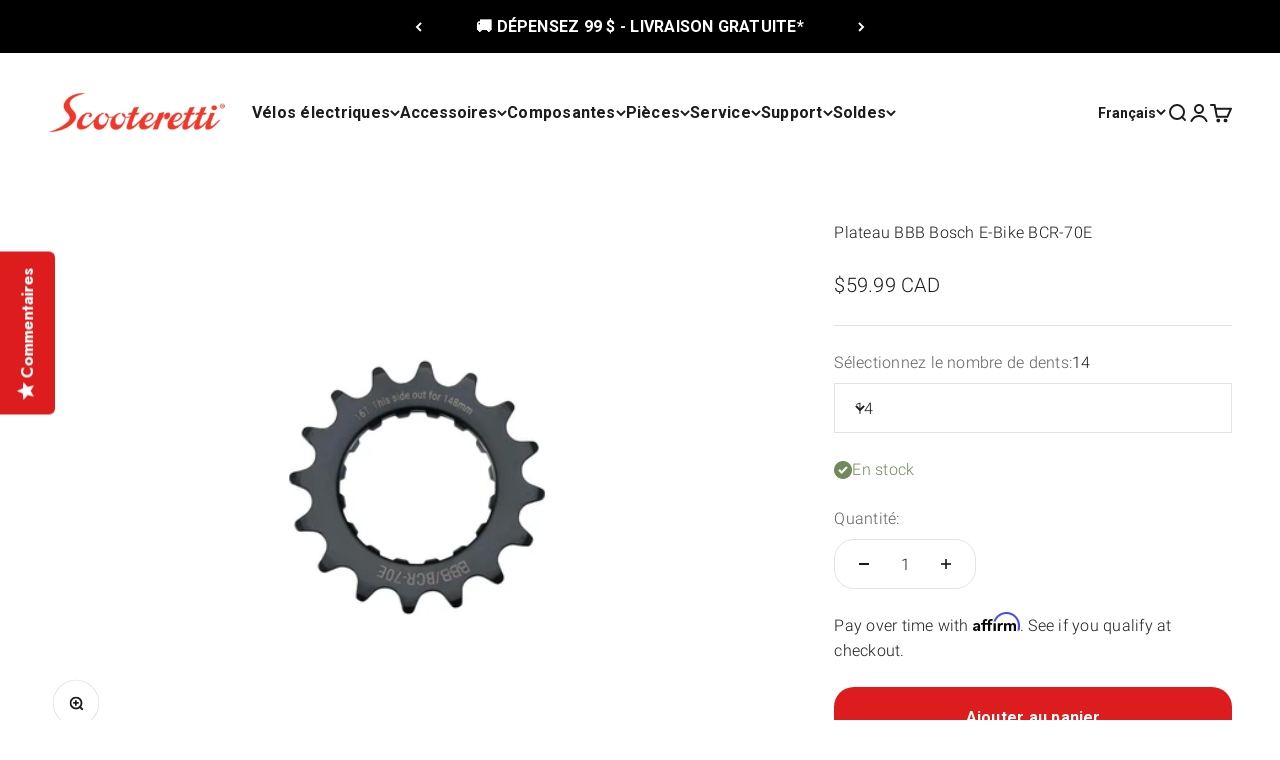

--- FILE ---
content_type: text/html; charset=utf-8
request_url: https://scooteretti.com/fr/products/bbb-bosch-e-bike-sprocket-bcr-70e
body_size: 52120
content:
<!doctype html>

<html lang="fr" dir="ltr">
  <head>
    <script async crossorigin fetchpriority="high" src="/cdn/shopifycloud/importmap-polyfill/es-modules-shim.2.4.0.js"></script>
<script type="text/javascript">
    (function(c,l,a,r,i,t,y){
        c[a]=c[a]||function(){(c[a].q=c[a].q||[]).push(arguments)};
        t=l.createElement(r);t.async=1;t.src="https://www.clarity.ms/tag/"+i;
        y=l.getElementsByTagName(r)[0];y.parentNode.insertBefore(t,y);
    })(window, document, "clarity", "script", "pqvqkj7lf0");
</script>

    <meta charset="utf-8">
    <meta name="viewport" content="width=device-width, initial-scale=1.0, height=device-height, minimum-scale=1.0, maximum-scale=1.0">
    <meta name="theme-color" content="#ffffff">

     <!-- Google Tag Manager -->
<script>(function(w,d,s,l,i){w[l]=w[l]||[];w[l].push({'gtm.start':
  new Date().getTime(),event:'gtm.js'});var f=d.getElementsByTagName(s)[0],
  j=d.createElement(s),dl=l!='dataLayer'?'&l='+l:'';j.async=true;j.src=
  'https://www.googletagmanager.com/gtm.js?id='+i+dl;f.parentNode.insertBefore(j,f);
  })(window,document,'script','dataLayer','GTM-KWW42R');</script>
  <!-- End Google Tag Manager -->
      <meta name="google-site-verification" content="pTExY9pg08rjaH7KBf7ndL9eusQ7Y1OcK17WhOjC8FY" />

    <title>Plateau BBB Bosch E-Bike BCR-70E - Pièces Bosch - Scooteretti Canada</title><meta name="description" content="Plateau de vélo électrique BBB Bosch BCR-70E, amélioré pour les systèmes Bosch Gen2 compatibles avec les cadres Boost 148. Garantie du meilleur prix !"><link rel="canonical" href="https://scooteretti.com/fr/products/bbb-bosch-e-bike-sprocket-bcr-70e"><link rel="shortcut icon" href="//scooteretti.com/cdn/shop/files/Favicon_cee3309c-10ff-456d-a87c-17c6d1e6fe9a.png?v=1671222391&width=96">
      <link rel="apple-touch-icon" href="//scooteretti.com/cdn/shop/files/Favicon_cee3309c-10ff-456d-a87c-17c6d1e6fe9a.png?v=1671222391&width=180"><link rel="preconnect" href="https://cdn.shopify.com">
    <link rel="preconnect" href="https://fonts.shopifycdn.com" crossorigin>
    <link rel="dns-prefetch" href="https://productreviews.shopifycdn.com"><link rel="preload" href="//scooteretti.com/cdn/fonts/montserrat/montserrat_n7.3c434e22befd5c18a6b4afadb1e3d77c128c7939.woff2" as="font" type="font/woff2" crossorigin><link rel="preload" href="//scooteretti.com/cdn/fonts/roboto/roboto_n3.9ac06d5955eb603264929711f38e40623ddc14db.woff2" as="font" type="font/woff2" crossorigin><meta property="og:type" content="product">
  <meta property="og:title" content="Plateau BBB Bosch E-Bike BCR-70E">
  <meta property="product:price:amount" content="59.99">
  <meta property="product:price:currency" content="CAD">
  <meta property="product:availability" content="in stock"><meta property="og:image" content="http://scooteretti.com/cdn/shop/files/BBBBoschE-BikeSprocketBCR-70E.jpg?v=1702568908&width=2048">
  <meta property="og:image:secure_url" content="https://scooteretti.com/cdn/shop/files/BBBBoschE-BikeSprocketBCR-70E.jpg?v=1702568908&width=2048">
  <meta property="og:image:width" content="2886">
  <meta property="og:image:height" content="2086"><meta property="og:description" content="Plateau de vélo électrique BBB Bosch BCR-70E, amélioré pour les systèmes Bosch Gen2 compatibles avec les cadres Boost 148. Garantie du meilleur prix !"><meta property="og:url" content="https://scooteretti.com/fr/products/bbb-bosch-e-bike-sprocket-bcr-70e">
<meta property="og:site_name" content="Scooteretti"><meta name="twitter:card" content="summary"><meta name="twitter:title" content="Plateau BBB Bosch E-Bike BCR-70E">
  <meta name="twitter:description" content="Le plateau de vélo électrique Bosch BBB BCR-70E est un plateau de remplacement pour tous les systèmes Bosch GEN2 E-Bike, vous permettant de remplacer ou de modifier les rapports de transmission de votre vélo électrique Bosch. La bague de verrouillage est incluse et permet un décalage optionnel de la ligne de chaîne de 2,5 mm pour le Boost 148 mm, tout en étant compatible avec les cadres standard 135/142 mm.&amp;nbsp; Personnalisez vos rapports de vitesse Bosch Une mise à niveau parfaite si vous vous retrouvez à court de vitesse en descendant une pente ou si vous utilisez souvent les petits pignons de votre cassette. Un processus de fabrication et de durcissement de haute qualité garantit que le pignon de vélo électrique BBB Bosch BCR-70E est extrêmement résistant à l&#39;usure et plus durable que le plateau original Bosch. Spécifications du pignon"><meta name="twitter:image" content="https://scooteretti.com/cdn/shop/files/BBBBoschE-BikeSprocketBCR-70E.jpg?crop=center&height=1200&v=1702568908&width=1200">
  <meta name="twitter:image:alt" content="BBB Bosch E-Bike Sprocket BCR-70E">


  <script type="application/ld+json">
  {
    "@context": "https://schema.org",
    "@type": "BreadcrumbList",
  "itemListElement": [{
      "@type": "ListItem",
      "position": 1,
      "name": "Accueil",
      "item": "https://scooteretti.com"
    },{
          "@type": "ListItem",
          "position": 2,
          "name": "Plateau BBB Bosch E-Bike BCR-70E",
          "item": "https://scooteretti.com/fr/products/bbb-bosch-e-bike-sprocket-bcr-70e"
        }]
  }
  </script>
<style>/* Typography (heading) */
  @font-face {
  font-family: Montserrat;
  font-weight: 700;
  font-style: normal;
  font-display: fallback;
  src: url("//scooteretti.com/cdn/fonts/montserrat/montserrat_n7.3c434e22befd5c18a6b4afadb1e3d77c128c7939.woff2") format("woff2"),
       url("//scooteretti.com/cdn/fonts/montserrat/montserrat_n7.5d9fa6e2cae713c8fb539a9876489d86207fe957.woff") format("woff");
}
@font-face {
  font-family: Montserrat;
  font-weight: 700;
  font-style: italic;
  font-display: fallback;
  src: url("//scooteretti.com/cdn/fonts/montserrat/montserrat_i7.a0d4a463df4f146567d871890ffb3c80408e7732.woff2") format("woff2"),
       url("//scooteretti.com/cdn/fonts/montserrat/montserrat_i7.f6ec9f2a0681acc6f8152c40921d2a4d2e1a2c78.woff") format("woff");
}
/* Typography (body) */
  @font-face {
  font-family: Roboto;
  font-weight: 300;
  font-style: normal;
  font-display: fallback;
  src: url("//scooteretti.com/cdn/fonts/roboto/roboto_n3.9ac06d5955eb603264929711f38e40623ddc14db.woff2") format("woff2"),
       url("//scooteretti.com/cdn/fonts/roboto/roboto_n3.797df4bf78042ba6106158fcf6a8d0e116fbfdae.woff") format("woff");
}
@font-face {
  font-family: Roboto;
  font-weight: 300;
  font-style: italic;
  font-display: fallback;
  src: url("//scooteretti.com/cdn/fonts/roboto/roboto_i3.7ba64865c0576ce320cbaa5e1e04a91d9daa2d3a.woff2") format("woff2"),
       url("//scooteretti.com/cdn/fonts/roboto/roboto_i3.d974836b0cbb56a5fb4f6622c83b31968fe4c5d0.woff") format("woff");
}
@font-face {
  font-family: Roboto;
  font-weight: 400;
  font-style: normal;
  font-display: fallback;
  src: url("//scooteretti.com/cdn/fonts/roboto/roboto_n4.2019d890f07b1852f56ce63ba45b2db45d852cba.woff2") format("woff2"),
       url("//scooteretti.com/cdn/fonts/roboto/roboto_n4.238690e0007583582327135619c5f7971652fa9d.woff") format("woff");
}
@font-face {
  font-family: Roboto;
  font-weight: 400;
  font-style: italic;
  font-display: fallback;
  src: url("//scooteretti.com/cdn/fonts/roboto/roboto_i4.57ce898ccda22ee84f49e6b57ae302250655e2d4.woff2") format("woff2"),
       url("//scooteretti.com/cdn/fonts/roboto/roboto_i4.b21f3bd061cbcb83b824ae8c7671a82587b264bf.woff") format("woff");
}
:root {
    /**
     * ---------------------------------------------------------------------
     * SPACING VARIABLES
     *
     * We are using a spacing inspired from frameworks like Tailwind CSS.
     * ---------------------------------------------------------------------
     */
    --spacing-0-5: 0.125rem; /* 2px */
    --spacing-1: 0.25rem; /* 4px */
    --spacing-1-5: 0.375rem; /* 6px */
    --spacing-2: 0.5rem; /* 8px */
    --spacing-2-5: 0.625rem; /* 10px */
    --spacing-3: 0.75rem; /* 12px */
    --spacing-3-5: 0.875rem; /* 14px */
    --spacing-4: 1rem; /* 16px */
    --spacing-4-5: 1.125rem; /* 18px */
    --spacing-5: 1.25rem; /* 20px */
    --spacing-5-5: 1.375rem; /* 22px */
    --spacing-6: 1.5rem; /* 24px */
    --spacing-6-5: 1.625rem; /* 26px */
    --spacing-7: 1.75rem; /* 28px */
    --spacing-7-5: 1.875rem; /* 30px */
    --spacing-8: 2rem; /* 32px */
    --spacing-8-5: 2.125rem; /* 34px */
    --spacing-9: 2.25rem; /* 36px */
    --spacing-9-5: 2.375rem; /* 38px */
    --spacing-10: 2.5rem; /* 40px */
    --spacing-11: 2.75rem; /* 44px */
    --spacing-12: 3rem; /* 48px */
    --spacing-14: 3.5rem; /* 56px */
    --spacing-16: 4rem; /* 64px */
    --spacing-18: 4.5rem; /* 72px */
    --spacing-20: 5rem; /* 80px */
    --spacing-24: 6rem; /* 96px */
    --spacing-28: 7rem; /* 112px */
    --spacing-32: 8rem; /* 128px */
    --spacing-36: 9rem; /* 144px */
    --spacing-40: 10rem; /* 160px */
    --spacing-44: 11rem; /* 176px */
    --spacing-48: 12rem; /* 192px */
    --spacing-52: 13rem; /* 208px */
    --spacing-56: 14rem; /* 224px */
    --spacing-60: 15rem; /* 240px */
    --spacing-64: 16rem; /* 256px */
    --spacing-72: 18rem; /* 288px */
    --spacing-80: 20rem; /* 320px */
    --spacing-96: 24rem; /* 384px */

    /* Container */
    --container-max-width: 1600px;
    --container-narrow-max-width: 1350px;
    --container-gutter: var(--spacing-5);
    --section-outer-spacing-block: var(--spacing-12);
    --section-inner-max-spacing-block: var(--spacing-10);
    --section-inner-spacing-inline: var(--container-gutter);
    --section-stack-spacing-block: var(--spacing-8);

    /* Grid gutter */
    --grid-gutter: var(--spacing-5);

    /* Product list settings */
    --product-list-row-gap: var(--spacing-8);
    --product-list-column-gap: var(--grid-gutter);

    /* Form settings */
    --input-gap: var(--spacing-2);
    --input-height: 2.625rem;
    --input-padding-inline: var(--spacing-4);

    /* Other sizes */
    --sticky-area-height: calc(var(--sticky-announcement-bar-enabled, 0) * var(--announcement-bar-height, 0px) + var(--sticky-header-enabled, 0) * var(--header-height, 0px));

    /* RTL support */
    --transform-logical-flip: 1;
    --transform-origin-start: left;
    --transform-origin-end: right;

    /**
     * ---------------------------------------------------------------------
     * TYPOGRAPHY
     * ---------------------------------------------------------------------
     */

    /* Font properties */
    --heading-font-family: Montserrat, sans-serif;
    --heading-font-weight: 700;
    --heading-font-style: normal;
    --heading-text-transform: normal;
    --heading-letter-spacing: -0.01em;
    --text-font-family: Roboto, sans-serif;
    --text-font-weight: 300;
    --text-font-style: normal;
    --text-letter-spacing: 0.015em;

    /* Font sizes */
    --text-h0: 2.75rem;
    --text-h1: 2rem;
    --text-h2: 1.75rem;
    --text-h3: 1.375rem;
    --text-h4: 1.125rem;
    --text-h5: 1.125rem;
    --text-h6: 1rem;
    --text-xs: 0.75rem;
    --text-sm: 0.8125rem;
    --text-base: 0.9375rem;
    --text-lg: 1.1875rem;

    /**
     * ---------------------------------------------------------------------
     * COLORS
     * ---------------------------------------------------------------------
     */

    /* Color settings */--accent: 221 29 29;
    --text-primary: 28 28 30;
    --background-primary: 255 255 255;
    --dialog-background: 255 255 255;
    --border-color: var(--text-color, var(--text-primary)) / 0.12;

    /* Button colors */
    --button-background-primary: 221 29 29;
    --button-text-primary: 255 255 255;
    --button-background-secondary: 221 29 29;
    --button-text-secondary: 255 255 255;

    /* Status colors */
    --success-background: 238 241 235;
    --success-text: 112 138 92;
    --warning-background: 252 240 227;
    --warning-text: 227 126 22;
    --error-background: 245 229 229;
    --error-text: 170 40 38;

    /* Product colors */
    --on-sale-text: 227 79 79;
    --on-sale-badge-background: 227 79 79;
    --on-sale-badge-text: 255 255 255;
    --sold-out-badge-background: 190 189 185;
    --sold-out-badge-text: 0 0 0;
    --primary-badge-background: 48 107 228;
    --primary-badge-text: 255 255 255;
    --star-color: 255 183 74;
    --product-card-background: 255 255 255;
    --product-card-text: 28 28 30;

    /* Header colors */
    --header-background: 255 255 255;
    --header-text: 28 28 30;

    /* Footer colors */
    --footer-background: 28 28 30;
    --footer-text: 255 255 255;

    /* Rounded variables (used for border radius) */
    --rounded-xs: 0.0rem;
    --rounded-sm: 0.0rem;
    --rounded: 0.0rem;
    --rounded-lg: 0.0rem;
    --rounded-full: 9999px;

    --rounded-button: 1.25rem;
    --rounded-input: 0.0rem;

    /* Box shadow */
    --shadow-sm: 0 2px 8px rgb(var(--text-primary) / 0.0);
    --shadow: 0 5px 15px rgb(var(--text-primary) / 0.0);
    --shadow-md: 0 5px 30px rgb(var(--text-primary) / 0.0);
    --shadow-block: 0px 0px 50px rgb(var(--text-primary) / 0.0);

    /**
     * ---------------------------------------------------------------------
     * OTHER
     * ---------------------------------------------------------------------
     */

    --stagger-products-reveal-opacity: 0;
    --cursor-close-svg-url: url(//scooteretti.com/cdn/shop/t/143/assets/cursor-close.svg?v=147174565022153725511741004117);
    --cursor-zoom-in-svg-url: url(//scooteretti.com/cdn/shop/t/143/assets/cursor-zoom-in.svg?v=154953035094101115921741004117);
    --cursor-zoom-out-svg-url: url(//scooteretti.com/cdn/shop/t/143/assets/cursor-zoom-out.svg?v=16155520337305705181741004117);
    --checkmark-svg-url: url(//scooteretti.com/cdn/shop/t/143/assets/checkmark.svg?v=77552481021870063511741004117);
  }

  [dir="rtl"]:root {
    /* RTL support */
    --transform-logical-flip: -1;
    --transform-origin-start: right;
    --transform-origin-end: left;
  }

  @media screen and (min-width: 700px) {
    :root {
      /* Typography (font size) */
      --text-h0: 3.5rem;
      --text-h1: 2.5rem;
      --text-h2: 2rem;
      --text-h3: 1.625rem;
      --text-h4: 1.375rem;
      --text-h5: 1.125rem;
      --text-h6: 1rem;

      --text-xs: 0.75rem;
      --text-sm: 0.875rem;
      --text-base: 1.0rem;
      --text-lg: 1.25rem;

      /* Spacing */
      --container-gutter: 2rem;
      --section-outer-spacing-block: var(--spacing-16);
      --section-inner-max-spacing-block: var(--spacing-12);
      --section-inner-spacing-inline: var(--spacing-14);
      --section-stack-spacing-block: var(--spacing-12);

      /* Grid gutter */
      --grid-gutter: var(--spacing-6);

      /* Product list settings */
      --product-list-row-gap: var(--spacing-12);

      /* Form settings */
      --input-gap: 1rem;
      --input-height: 3.125rem;
      --input-padding-inline: var(--spacing-5);
    }
  }

  @media screen and (min-width: 1000px) {
    :root {
      /* Spacing settings */
      --container-gutter: var(--spacing-12);
      --section-outer-spacing-block: var(--spacing-18);
      --section-inner-max-spacing-block: var(--spacing-16);
      --section-inner-spacing-inline: var(--spacing-18);
      --section-stack-spacing-block: var(--spacing-12);
    }
  }

  @media screen and (min-width: 1150px) {
    :root {
      /* Spacing settings */
      --container-gutter: var(--spacing-12);
      --section-outer-spacing-block: var(--spacing-20);
      --section-inner-max-spacing-block: var(--spacing-16);
      --section-inner-spacing-inline: var(--spacing-18);
      --section-stack-spacing-block: var(--spacing-12);
    }
  }

  @media screen and (min-width: 1400px) {
    :root {
      /* Typography (font size) */
      --text-h0: 4.5rem;
      --text-h1: 3.5rem;
      --text-h2: 2.75rem;
      --text-h3: 2rem;
      --text-h4: 1.75rem;
      --text-h5: 1.375rem;
      --text-h6: 1.25rem;

      --section-outer-spacing-block: var(--spacing-24);
      --section-inner-max-spacing-block: var(--spacing-18);
      --section-inner-spacing-inline: var(--spacing-20);
    }
  }

  @media screen and (min-width: 1600px) {
    :root {
      --section-outer-spacing-block: var(--spacing-24);
      --section-inner-max-spacing-block: var(--spacing-20);
      --section-inner-spacing-inline: var(--spacing-24);
    }
  }

  /**
   * ---------------------------------------------------------------------
   * LIQUID DEPENDANT CSS
   *
   * Our main CSS is Liquid free, but some very specific features depend on
   * theme settings, so we have them here
   * ---------------------------------------------------------------------
   */@media screen and (pointer: fine) {
        /* The !important are for the Shopify Payment button to ensure we override the default from Shopify styles */
        .button:not([disabled]):not(.button--outline):hover, .btn:not([disabled]):hover, .shopify-payment-button__button--unbranded:not([disabled]):hover {
          background-color: transparent !important;
          color: rgb(var(--button-outline-color) / var(--button-background-opacity, 1)) !important;
          box-shadow: inset 0 0 0 2px currentColor !important;
        }

        .button--outline:not([disabled]):hover {
          background: rgb(var(--button-background));
          color: rgb(var(--button-text-color));
          box-shadow: inset 0 0 0 2px rgb(var(--button-background));
        }
      }</style><script>
  // This allows to expose several variables to the global scope, to be used in scripts
  window.themeVariables = {
    settings: {
      showPageTransition: false,
      staggerProductsApparition: true,
      reduceDrawerAnimation: false,
      reduceMenuAnimation: false,
      headingApparition: "split_fade",
      pageType: "product",
      moneyFormat: "\u003cspan class=money\u003e${{amount}} CAD\u003c\/span\u003e",
      moneyWithCurrencyFormat: "\u003cspan class=money\u003e${{amount}} CAD\u003c\/span\u003e",
      currencyCodeEnabled: true,
      cartType: "drawer",
      showDiscount: true,
      discountMode: "saving",
      pageBackground: "#ffffff",
      textColor: "#1c1c1e"
    },

    strings: {
      accessibilityClose: "Fermer",
      accessibilityNext: "Suivant",
      accessibilityPrevious: "Précédent",
      addToCartButton: "Ajouter au panier",
      soldOutButton: "En rupture",
      preOrderButton: "Pré-commander",
      unavailableButton: "Indisponible",
      closeGallery: "Fermer la galerie",
      zoomGallery: "Zoomer sur l\u0026#39;image",
      errorGallery: "L\u0026#39;image ne peut pas etre chargée",
      soldOutBadge: "En rupture",
      discountBadge: "Economisez @@",
      sku: "SKU:",
      searchNoResults: "Aucun résultat ne correspond à votre recherche.",
      addOrderNote: "Ajouter une note",
      editOrderNote: "Modifier la note",
      shippingEstimatorNoResults: "Nous ne livrons pas à votre adresse.",
      shippingEstimatorOneResult: "Il y a un résultat pour votre adresse :",
      shippingEstimatorMultipleResults: "Il y a plusieurs résultats pour votre adresse :",
      shippingEstimatorError: "Impossible d\u0026#39;estimer les frais de livraison :"
    },

    breakpoints: {
      'sm': 'screen and (min-width: 700px)',
      'md': 'screen and (min-width: 1000px)',
      'lg': 'screen and (min-width: 1150px)',
      'xl': 'screen and (min-width: 1400px)',

      'sm-max': 'screen and (max-width: 699px)',
      'md-max': 'screen and (max-width: 999px)',
      'lg-max': 'screen and (max-width: 1149px)',
      'xl-max': 'screen and (max-width: 1399px)'
    }
  };// For detecting native share
  document.documentElement.classList.add(`native-share--${navigator.share ? 'enabled' : 'disabled'}`);// We save the product ID in local storage to be eventually used for recently viewed section
    try {
      const recentlyViewedProducts = new Set(JSON.parse(localStorage.getItem('theme:recently-viewed-products') || '[]'));

      recentlyViewedProducts.delete(3948089376791); // Delete first to re-move the product
      recentlyViewedProducts.add(3948089376791);

      localStorage.setItem('theme:recently-viewed-products', JSON.stringify(Array.from(recentlyViewedProducts.values()).reverse()));
    } catch (e) {
      // Safari in private mode does not allow setting item, we silently fail
    }</script><script>
      if (!(HTMLScriptElement.supports && HTMLScriptElement.supports('importmap'))) {
        const importMapPolyfill = document.createElement('script');
        importMapPolyfill.async = true;
        importMapPolyfill.src = "//scooteretti.com/cdn/shop/t/143/assets/es-module-shims.min.js?v=54064861605372301331741003950";

        document.head.appendChild(importMapPolyfill);
      }
    </script>

    <script type="importmap">{
        "imports": {
          "vendor": "//scooteretti.com/cdn/shop/t/143/assets/vendor.min.js?v=51778194492033200541741157659",
          "theme": "//scooteretti.com/cdn/shop/t/143/assets/theme.js?v=18333944952250630391743144138",
          "photoswipe": "//scooteretti.com/cdn/shop/t/143/assets/photoswipe.min.js?v=41494219543394975211741157532"
        }
      }
    </script>

    <script type="module" src="//scooteretti.com/cdn/shop/t/143/assets/vendor.min.js?v=51778194492033200541741157659"></script>
    <script type="module" src="//scooteretti.com/cdn/shop/t/143/assets/theme.js?v=18333944952250630391743144138"></script>

    <script>window.performance && window.performance.mark && window.performance.mark('shopify.content_for_header.start');</script><meta name="facebook-domain-verification" content="x66tsvo8zrkt5650o6233qmwqo6iaf">
<meta id="shopify-digital-wallet" name="shopify-digital-wallet" content="/2177868/digital_wallets/dialog">
<meta name="shopify-checkout-api-token" content="83fce7d970558f53d2786080e4beb09b">
<meta id="in-context-paypal-metadata" data-shop-id="2177868" data-venmo-supported="false" data-environment="production" data-locale="fr_FR" data-paypal-v4="true" data-currency="CAD">
<link rel="alternate" hreflang="x-default" href="https://scooteretti.com/products/bbb-bosch-e-bike-sprocket-bcr-70e">
<link rel="alternate" hreflang="en" href="https://scooteretti.com/products/bbb-bosch-e-bike-sprocket-bcr-70e">
<link rel="alternate" hreflang="fr" href="https://scooteretti.com/fr/products/bbb-bosch-e-bike-sprocket-bcr-70e">
<link rel="alternate" type="application/json+oembed" href="https://scooteretti.com/fr/products/bbb-bosch-e-bike-sprocket-bcr-70e.oembed">
<script async="async" src="/checkouts/internal/preloads.js?locale=fr-CA"></script>
<link rel="preconnect" href="https://shop.app" crossorigin="anonymous">
<script async="async" src="https://shop.app/checkouts/internal/preloads.js?locale=fr-CA&shop_id=2177868" crossorigin="anonymous"></script>
<script id="apple-pay-shop-capabilities" type="application/json">{"shopId":2177868,"countryCode":"CA","currencyCode":"CAD","merchantCapabilities":["supports3DS"],"merchantId":"gid:\/\/shopify\/Shop\/2177868","merchantName":"Scooteretti","requiredBillingContactFields":["postalAddress","email","phone"],"requiredShippingContactFields":["postalAddress","email","phone"],"shippingType":"shipping","supportedNetworks":["visa","masterCard","interac"],"total":{"type":"pending","label":"Scooteretti","amount":"1.00"},"shopifyPaymentsEnabled":true,"supportsSubscriptions":true}</script>
<script id="shopify-features" type="application/json">{"accessToken":"83fce7d970558f53d2786080e4beb09b","betas":["rich-media-storefront-analytics"],"domain":"scooteretti.com","predictiveSearch":true,"shopId":2177868,"locale":"fr"}</script>
<script>var Shopify = Shopify || {};
Shopify.shop = "ion-bicycles.myshopify.com";
Shopify.locale = "fr";
Shopify.currency = {"active":"CAD","rate":"1.0"};
Shopify.country = "CA";
Shopify.theme = {"name":"WIP of theme upgrading | 03-March-2025","id":165028233239,"schema_name":"Impact","schema_version":"6.6.0","theme_store_id":1190,"role":"main"};
Shopify.theme.handle = "null";
Shopify.theme.style = {"id":null,"handle":null};
Shopify.cdnHost = "scooteretti.com/cdn";
Shopify.routes = Shopify.routes || {};
Shopify.routes.root = "/fr/";</script>
<script type="module">!function(o){(o.Shopify=o.Shopify||{}).modules=!0}(window);</script>
<script>!function(o){function n(){var o=[];function n(){o.push(Array.prototype.slice.apply(arguments))}return n.q=o,n}var t=o.Shopify=o.Shopify||{};t.loadFeatures=n(),t.autoloadFeatures=n()}(window);</script>
<script>
  window.ShopifyPay = window.ShopifyPay || {};
  window.ShopifyPay.apiHost = "shop.app\/pay";
  window.ShopifyPay.redirectState = null;
</script>
<script id="shop-js-analytics" type="application/json">{"pageType":"product"}</script>
<script defer="defer" async type="module" src="//scooteretti.com/cdn/shopifycloud/shop-js/modules/v2/client.init-shop-cart-sync_C7zOiP7n.fr.esm.js"></script>
<script defer="defer" async type="module" src="//scooteretti.com/cdn/shopifycloud/shop-js/modules/v2/chunk.common_CSlijhlg.esm.js"></script>
<script type="module">
  await import("//scooteretti.com/cdn/shopifycloud/shop-js/modules/v2/client.init-shop-cart-sync_C7zOiP7n.fr.esm.js");
await import("//scooteretti.com/cdn/shopifycloud/shop-js/modules/v2/chunk.common_CSlijhlg.esm.js");

  window.Shopify.SignInWithShop?.initShopCartSync?.({"fedCMEnabled":true,"windoidEnabled":true});

</script>
<script>
  window.Shopify = window.Shopify || {};
  if (!window.Shopify.featureAssets) window.Shopify.featureAssets = {};
  window.Shopify.featureAssets['shop-js'] = {"shop-cart-sync":["modules/v2/client.shop-cart-sync_BnBFXf0_.fr.esm.js","modules/v2/chunk.common_CSlijhlg.esm.js"],"init-fed-cm":["modules/v2/client.init-fed-cm_CSbHcSLQ.fr.esm.js","modules/v2/chunk.common_CSlijhlg.esm.js"],"shop-button":["modules/v2/client.shop-button_DLUKcBRB.fr.esm.js","modules/v2/chunk.common_CSlijhlg.esm.js"],"shop-cash-offers":["modules/v2/client.shop-cash-offers_Cua9cdqh.fr.esm.js","modules/v2/chunk.common_CSlijhlg.esm.js","modules/v2/chunk.modal_C0-OIa6B.esm.js"],"init-windoid":["modules/v2/client.init-windoid_BO2kqg2i.fr.esm.js","modules/v2/chunk.common_CSlijhlg.esm.js"],"init-shop-email-lookup-coordinator":["modules/v2/client.init-shop-email-lookup-coordinator_DcBZTVqR.fr.esm.js","modules/v2/chunk.common_CSlijhlg.esm.js"],"shop-toast-manager":["modules/v2/client.shop-toast-manager_CqHEw2nM.fr.esm.js","modules/v2/chunk.common_CSlijhlg.esm.js"],"shop-login-button":["modules/v2/client.shop-login-button_BQtEoURe.fr.esm.js","modules/v2/chunk.common_CSlijhlg.esm.js","modules/v2/chunk.modal_C0-OIa6B.esm.js"],"avatar":["modules/v2/client.avatar_BTnouDA3.fr.esm.js"],"pay-button":["modules/v2/client.pay-button_DUwpSVMx.fr.esm.js","modules/v2/chunk.common_CSlijhlg.esm.js"],"init-shop-cart-sync":["modules/v2/client.init-shop-cart-sync_C7zOiP7n.fr.esm.js","modules/v2/chunk.common_CSlijhlg.esm.js"],"init-customer-accounts":["modules/v2/client.init-customer-accounts_B0gbzGDF.fr.esm.js","modules/v2/client.shop-login-button_BQtEoURe.fr.esm.js","modules/v2/chunk.common_CSlijhlg.esm.js","modules/v2/chunk.modal_C0-OIa6B.esm.js"],"init-shop-for-new-customer-accounts":["modules/v2/client.init-shop-for-new-customer-accounts_C1ax6gR3.fr.esm.js","modules/v2/client.shop-login-button_BQtEoURe.fr.esm.js","modules/v2/chunk.common_CSlijhlg.esm.js","modules/v2/chunk.modal_C0-OIa6B.esm.js"],"init-customer-accounts-sign-up":["modules/v2/client.init-customer-accounts-sign-up_Dx4tXqtI.fr.esm.js","modules/v2/client.shop-login-button_BQtEoURe.fr.esm.js","modules/v2/chunk.common_CSlijhlg.esm.js","modules/v2/chunk.modal_C0-OIa6B.esm.js"],"checkout-modal":["modules/v2/client.checkout-modal_BZLk86_8.fr.esm.js","modules/v2/chunk.common_CSlijhlg.esm.js","modules/v2/chunk.modal_C0-OIa6B.esm.js"],"shop-follow-button":["modules/v2/client.shop-follow-button_YGA9KtE6.fr.esm.js","modules/v2/chunk.common_CSlijhlg.esm.js","modules/v2/chunk.modal_C0-OIa6B.esm.js"],"lead-capture":["modules/v2/client.lead-capture_BKsxsIKj.fr.esm.js","modules/v2/chunk.common_CSlijhlg.esm.js","modules/v2/chunk.modal_C0-OIa6B.esm.js"],"shop-login":["modules/v2/client.shop-login_s6dWeBr2.fr.esm.js","modules/v2/chunk.common_CSlijhlg.esm.js","modules/v2/chunk.modal_C0-OIa6B.esm.js"],"payment-terms":["modules/v2/client.payment-terms_CTuGCy7C.fr.esm.js","modules/v2/chunk.common_CSlijhlg.esm.js","modules/v2/chunk.modal_C0-OIa6B.esm.js"]};
</script>
<script>(function() {
  var isLoaded = false;
  function asyncLoad() {
    if (isLoaded) return;
    isLoaded = true;
    var urls = ["https:\/\/cdn-scripts.signifyd.com\/shopify\/script-tag.js?shop=ion-bicycles.myshopify.com","https:\/\/api.prod-rome.ue2.breadgateway.net\/api\/shopify-plugin-backend\/messaging-app\/cart.js?shopId=156e19fa-9fcd-4419-8046-986383df6fc8\u0026shop=ion-bicycles.myshopify.com","https:\/\/cdn.shopify.com\/s\/files\/1\/0217\/7868\/t\/143\/assets\/affirmShopify.js?v=1756147629\u0026shop=ion-bicycles.myshopify.com"];
    for (var i = 0; i < urls.length; i++) {
      var s = document.createElement('script');
      s.type = 'text/javascript';
      s.async = true;
      s.src = urls[i];
      var x = document.getElementsByTagName('script')[0];
      x.parentNode.insertBefore(s, x);
    }
  };
  if(window.attachEvent) {
    window.attachEvent('onload', asyncLoad);
  } else {
    window.addEventListener('load', asyncLoad, false);
  }
})();</script>
<script id="__st">var __st={"a":2177868,"offset":-18000,"reqid":"41552b7e-2bd3-47a6-b90c-0fe0ac49311c-1768351875","pageurl":"scooteretti.com\/fr\/products\/bbb-bosch-e-bike-sprocket-bcr-70e","u":"c90104eaf538","p":"product","rtyp":"product","rid":3948089376791};</script>
<script>window.ShopifyPaypalV4VisibilityTracking = true;</script>
<script id="captcha-bootstrap">!function(){'use strict';const t='contact',e='account',n='new_comment',o=[[t,t],['blogs',n],['comments',n],[t,'customer']],c=[[e,'customer_login'],[e,'guest_login'],[e,'recover_customer_password'],[e,'create_customer']],r=t=>t.map((([t,e])=>`form[action*='/${t}']:not([data-nocaptcha='true']) input[name='form_type'][value='${e}']`)).join(','),a=t=>()=>t?[...document.querySelectorAll(t)].map((t=>t.form)):[];function s(){const t=[...o],e=r(t);return a(e)}const i='password',u='form_key',d=['recaptcha-v3-token','g-recaptcha-response','h-captcha-response',i],f=()=>{try{return window.sessionStorage}catch{return}},m='__shopify_v',_=t=>t.elements[u];function p(t,e,n=!1){try{const o=window.sessionStorage,c=JSON.parse(o.getItem(e)),{data:r}=function(t){const{data:e,action:n}=t;return t[m]||n?{data:e,action:n}:{data:t,action:n}}(c);for(const[e,n]of Object.entries(r))t.elements[e]&&(t.elements[e].value=n);n&&o.removeItem(e)}catch(o){console.error('form repopulation failed',{error:o})}}const l='form_type',E='cptcha';function T(t){t.dataset[E]=!0}const w=window,h=w.document,L='Shopify',v='ce_forms',y='captcha';let A=!1;((t,e)=>{const n=(g='f06e6c50-85a8-45c8-87d0-21a2b65856fe',I='https://cdn.shopify.com/shopifycloud/storefront-forms-hcaptcha/ce_storefront_forms_captcha_hcaptcha.v1.5.2.iife.js',D={infoText:'Protégé par hCaptcha',privacyText:'Confidentialité',termsText:'Conditions'},(t,e,n)=>{const o=w[L][v],c=o.bindForm;if(c)return c(t,g,e,D).then(n);var r;o.q.push([[t,g,e,D],n]),r=I,A||(h.body.append(Object.assign(h.createElement('script'),{id:'captcha-provider',async:!0,src:r})),A=!0)});var g,I,D;w[L]=w[L]||{},w[L][v]=w[L][v]||{},w[L][v].q=[],w[L][y]=w[L][y]||{},w[L][y].protect=function(t,e){n(t,void 0,e),T(t)},Object.freeze(w[L][y]),function(t,e,n,w,h,L){const[v,y,A,g]=function(t,e,n){const i=e?o:[],u=t?c:[],d=[...i,...u],f=r(d),m=r(i),_=r(d.filter((([t,e])=>n.includes(e))));return[a(f),a(m),a(_),s()]}(w,h,L),I=t=>{const e=t.target;return e instanceof HTMLFormElement?e:e&&e.form},D=t=>v().includes(t);t.addEventListener('submit',(t=>{const e=I(t);if(!e)return;const n=D(e)&&!e.dataset.hcaptchaBound&&!e.dataset.recaptchaBound,o=_(e),c=g().includes(e)&&(!o||!o.value);(n||c)&&t.preventDefault(),c&&!n&&(function(t){try{if(!f())return;!function(t){const e=f();if(!e)return;const n=_(t);if(!n)return;const o=n.value;o&&e.removeItem(o)}(t);const e=Array.from(Array(32),(()=>Math.random().toString(36)[2])).join('');!function(t,e){_(t)||t.append(Object.assign(document.createElement('input'),{type:'hidden',name:u})),t.elements[u].value=e}(t,e),function(t,e){const n=f();if(!n)return;const o=[...t.querySelectorAll(`input[type='${i}']`)].map((({name:t})=>t)),c=[...d,...o],r={};for(const[a,s]of new FormData(t).entries())c.includes(a)||(r[a]=s);n.setItem(e,JSON.stringify({[m]:1,action:t.action,data:r}))}(t,e)}catch(e){console.error('failed to persist form',e)}}(e),e.submit())}));const S=(t,e)=>{t&&!t.dataset[E]&&(n(t,e.some((e=>e===t))),T(t))};for(const o of['focusin','change'])t.addEventListener(o,(t=>{const e=I(t);D(e)&&S(e,y())}));const B=e.get('form_key'),M=e.get(l),P=B&&M;t.addEventListener('DOMContentLoaded',(()=>{const t=y();if(P)for(const e of t)e.elements[l].value===M&&p(e,B);[...new Set([...A(),...v().filter((t=>'true'===t.dataset.shopifyCaptcha))])].forEach((e=>S(e,t)))}))}(h,new URLSearchParams(w.location.search),n,t,e,['guest_login'])})(!0,!0)}();</script>
<script integrity="sha256-4kQ18oKyAcykRKYeNunJcIwy7WH5gtpwJnB7kiuLZ1E=" data-source-attribution="shopify.loadfeatures" defer="defer" src="//scooteretti.com/cdn/shopifycloud/storefront/assets/storefront/load_feature-a0a9edcb.js" crossorigin="anonymous"></script>
<script crossorigin="anonymous" defer="defer" src="//scooteretti.com/cdn/shopifycloud/storefront/assets/shopify_pay/storefront-65b4c6d7.js?v=20250812"></script>
<script data-source-attribution="shopify.dynamic_checkout.dynamic.init">var Shopify=Shopify||{};Shopify.PaymentButton=Shopify.PaymentButton||{isStorefrontPortableWallets:!0,init:function(){window.Shopify.PaymentButton.init=function(){};var t=document.createElement("script");t.src="https://scooteretti.com/cdn/shopifycloud/portable-wallets/latest/portable-wallets.fr.js",t.type="module",document.head.appendChild(t)}};
</script>
<script data-source-attribution="shopify.dynamic_checkout.buyer_consent">
  function portableWalletsHideBuyerConsent(e){var t=document.getElementById("shopify-buyer-consent"),n=document.getElementById("shopify-subscription-policy-button");t&&n&&(t.classList.add("hidden"),t.setAttribute("aria-hidden","true"),n.removeEventListener("click",e))}function portableWalletsShowBuyerConsent(e){var t=document.getElementById("shopify-buyer-consent"),n=document.getElementById("shopify-subscription-policy-button");t&&n&&(t.classList.remove("hidden"),t.removeAttribute("aria-hidden"),n.addEventListener("click",e))}window.Shopify?.PaymentButton&&(window.Shopify.PaymentButton.hideBuyerConsent=portableWalletsHideBuyerConsent,window.Shopify.PaymentButton.showBuyerConsent=portableWalletsShowBuyerConsent);
</script>
<script data-source-attribution="shopify.dynamic_checkout.cart.bootstrap">document.addEventListener("DOMContentLoaded",(function(){function t(){return document.querySelector("shopify-accelerated-checkout-cart, shopify-accelerated-checkout")}if(t())Shopify.PaymentButton.init();else{new MutationObserver((function(e,n){t()&&(Shopify.PaymentButton.init(),n.disconnect())})).observe(document.body,{childList:!0,subtree:!0})}}));
</script>
<script id='scb4127' type='text/javascript' async='' src='https://scooteretti.com/cdn/shopifycloud/privacy-banner/storefront-banner.js'></script><link id="shopify-accelerated-checkout-styles" rel="stylesheet" media="screen" href="https://scooteretti.com/cdn/shopifycloud/portable-wallets/latest/accelerated-checkout-backwards-compat.css" crossorigin="anonymous">
<style id="shopify-accelerated-checkout-cart">
        #shopify-buyer-consent {
  margin-top: 1em;
  display: inline-block;
  width: 100%;
}

#shopify-buyer-consent.hidden {
  display: none;
}

#shopify-subscription-policy-button {
  background: none;
  border: none;
  padding: 0;
  text-decoration: underline;
  font-size: inherit;
  cursor: pointer;
}

#shopify-subscription-policy-button::before {
  box-shadow: none;
}

      </style>

<script>window.performance && window.performance.mark && window.performance.mark('shopify.content_for_header.end');</script>
<link href="//scooteretti.com/cdn/shop/t/143/assets/theme.css?v=183269367802768903971741170340" rel="stylesheet" type="text/css" media="all" /><meta name="google-site-verification" content="u2D7G9XYvVp4fP0STBie3D-gxE-u_B-Ng5XDW-gVYWs" />
  <!-- BEGIN app block: shopify://apps/klaviyo-email-marketing-sms/blocks/klaviyo-onsite-embed/2632fe16-c075-4321-a88b-50b567f42507 -->












  <script async src="https://static.klaviyo.com/onsite/js/WwtQaN/klaviyo.js?company_id=WwtQaN"></script>
  <script>!function(){if(!window.klaviyo){window._klOnsite=window._klOnsite||[];try{window.klaviyo=new Proxy({},{get:function(n,i){return"push"===i?function(){var n;(n=window._klOnsite).push.apply(n,arguments)}:function(){for(var n=arguments.length,o=new Array(n),w=0;w<n;w++)o[w]=arguments[w];var t="function"==typeof o[o.length-1]?o.pop():void 0,e=new Promise((function(n){window._klOnsite.push([i].concat(o,[function(i){t&&t(i),n(i)}]))}));return e}}})}catch(n){window.klaviyo=window.klaviyo||[],window.klaviyo.push=function(){var n;(n=window._klOnsite).push.apply(n,arguments)}}}}();</script>

  
    <script id="viewed_product">
      if (item == null) {
        var _learnq = _learnq || [];

        var MetafieldReviews = null
        var MetafieldYotpoRating = null
        var MetafieldYotpoCount = null
        var MetafieldLooxRating = null
        var MetafieldLooxCount = null
        var okendoProduct = null
        var okendoProductReviewCount = null
        var okendoProductReviewAverageValue = null
        try {
          // The following fields are used for Customer Hub recently viewed in order to add reviews.
          // This information is not part of __kla_viewed. Instead, it is part of __kla_viewed_reviewed_items
          MetafieldReviews = {"rating_count":0};
          MetafieldYotpoRating = "0"
          MetafieldYotpoCount = "0"
          MetafieldLooxRating = null
          MetafieldLooxCount = null

          okendoProduct = null
          // If the okendo metafield is not legacy, it will error, which then requires the new json formatted data
          if (okendoProduct && 'error' in okendoProduct) {
            okendoProduct = null
          }
          okendoProductReviewCount = okendoProduct ? okendoProduct.reviewCount : null
          okendoProductReviewAverageValue = okendoProduct ? okendoProduct.reviewAverageValue : null
        } catch (error) {
          console.error('Error in Klaviyo onsite reviews tracking:', error);
        }

        var item = {
          Name: "Plateau BBB Bosch E-Bike BCR-70E",
          ProductID: 3948089376791,
          Categories: ["Pièces de transmission","Pièces de vélo électrique Bosch","Plateau Bosch eBike"],
          ImageURL: "https://scooteretti.com/cdn/shop/files/BBBBoschE-BikeSprocketBCR-70E_grande.jpg?v=1702568908",
          URL: "https://scooteretti.com/fr/products/bbb-bosch-e-bike-sprocket-bcr-70e",
          Brand: "BBB",
          Price: "$59.99 CAD",
          Value: "59.99",
          CompareAtPrice: "$0.00 CAD"
        };
        _learnq.push(['track', 'Viewed Product', item]);
        _learnq.push(['trackViewedItem', {
          Title: item.Name,
          ItemId: item.ProductID,
          Categories: item.Categories,
          ImageUrl: item.ImageURL,
          Url: item.URL,
          Metadata: {
            Brand: item.Brand,
            Price: item.Price,
            Value: item.Value,
            CompareAtPrice: item.CompareAtPrice
          },
          metafields:{
            reviews: MetafieldReviews,
            yotpo:{
              rating: MetafieldYotpoRating,
              count: MetafieldYotpoCount,
            },
            loox:{
              rating: MetafieldLooxRating,
              count: MetafieldLooxCount,
            },
            okendo: {
              rating: okendoProductReviewAverageValue,
              count: okendoProductReviewCount,
            }
          }
        }]);
      }
    </script>
  




  <script>
    window.klaviyoReviewsProductDesignMode = false
  </script>







<!-- END app block --><!-- BEGIN app block: shopify://apps/yotpo-product-reviews/blocks/settings/eb7dfd7d-db44-4334-bc49-c893b51b36cf -->


  <script type="text/javascript" src="https://cdn-widgetsrepository.yotpo.com/v1/loader/uaugheH2zZfuGV4Xvx8FI0191wNr1o9oWr4O54IG?languageCode=fr" async></script>



  
<!-- END app block --><script src="https://cdn.shopify.com/extensions/c1eb4680-ad4e-49c3-898d-493ebb06e626/affirm-pay-over-time-messaging-9/assets/affirm-product-handler.js" type="text/javascript" defer="defer"></script>
<script src="https://cdn.shopify.com/extensions/c1eb4680-ad4e-49c3-898d-493ebb06e626/affirm-pay-over-time-messaging-9/assets/affirm-cart-drawer-embed-handler.js" type="text/javascript" defer="defer"></script>
<link href="https://monorail-edge.shopifysvc.com" rel="dns-prefetch">
<script>(function(){if ("sendBeacon" in navigator && "performance" in window) {try {var session_token_from_headers = performance.getEntriesByType('navigation')[0].serverTiming.find(x => x.name == '_s').description;} catch {var session_token_from_headers = undefined;}var session_cookie_matches = document.cookie.match(/_shopify_s=([^;]*)/);var session_token_from_cookie = session_cookie_matches && session_cookie_matches.length === 2 ? session_cookie_matches[1] : "";var session_token = session_token_from_headers || session_token_from_cookie || "";function handle_abandonment_event(e) {var entries = performance.getEntries().filter(function(entry) {return /monorail-edge.shopifysvc.com/.test(entry.name);});if (!window.abandonment_tracked && entries.length === 0) {window.abandonment_tracked = true;var currentMs = Date.now();var navigation_start = performance.timing.navigationStart;var payload = {shop_id: 2177868,url: window.location.href,navigation_start,duration: currentMs - navigation_start,session_token,page_type: "product"};window.navigator.sendBeacon("https://monorail-edge.shopifysvc.com/v1/produce", JSON.stringify({schema_id: "online_store_buyer_site_abandonment/1.1",payload: payload,metadata: {event_created_at_ms: currentMs,event_sent_at_ms: currentMs}}));}}window.addEventListener('pagehide', handle_abandonment_event);}}());</script>
<script id="web-pixels-manager-setup">(function e(e,d,r,n,o){if(void 0===o&&(o={}),!Boolean(null===(a=null===(i=window.Shopify)||void 0===i?void 0:i.analytics)||void 0===a?void 0:a.replayQueue)){var i,a;window.Shopify=window.Shopify||{};var t=window.Shopify;t.analytics=t.analytics||{};var s=t.analytics;s.replayQueue=[],s.publish=function(e,d,r){return s.replayQueue.push([e,d,r]),!0};try{self.performance.mark("wpm:start")}catch(e){}var l=function(){var e={modern:/Edge?\/(1{2}[4-9]|1[2-9]\d|[2-9]\d{2}|\d{4,})\.\d+(\.\d+|)|Firefox\/(1{2}[4-9]|1[2-9]\d|[2-9]\d{2}|\d{4,})\.\d+(\.\d+|)|Chrom(ium|e)\/(9{2}|\d{3,})\.\d+(\.\d+|)|(Maci|X1{2}).+ Version\/(15\.\d+|(1[6-9]|[2-9]\d|\d{3,})\.\d+)([,.]\d+|)( \(\w+\)|)( Mobile\/\w+|) Safari\/|Chrome.+OPR\/(9{2}|\d{3,})\.\d+\.\d+|(CPU[ +]OS|iPhone[ +]OS|CPU[ +]iPhone|CPU IPhone OS|CPU iPad OS)[ +]+(15[._]\d+|(1[6-9]|[2-9]\d|\d{3,})[._]\d+)([._]\d+|)|Android:?[ /-](13[3-9]|1[4-9]\d|[2-9]\d{2}|\d{4,})(\.\d+|)(\.\d+|)|Android.+Firefox\/(13[5-9]|1[4-9]\d|[2-9]\d{2}|\d{4,})\.\d+(\.\d+|)|Android.+Chrom(ium|e)\/(13[3-9]|1[4-9]\d|[2-9]\d{2}|\d{4,})\.\d+(\.\d+|)|SamsungBrowser\/([2-9]\d|\d{3,})\.\d+/,legacy:/Edge?\/(1[6-9]|[2-9]\d|\d{3,})\.\d+(\.\d+|)|Firefox\/(5[4-9]|[6-9]\d|\d{3,})\.\d+(\.\d+|)|Chrom(ium|e)\/(5[1-9]|[6-9]\d|\d{3,})\.\d+(\.\d+|)([\d.]+$|.*Safari\/(?![\d.]+ Edge\/[\d.]+$))|(Maci|X1{2}).+ Version\/(10\.\d+|(1[1-9]|[2-9]\d|\d{3,})\.\d+)([,.]\d+|)( \(\w+\)|)( Mobile\/\w+|) Safari\/|Chrome.+OPR\/(3[89]|[4-9]\d|\d{3,})\.\d+\.\d+|(CPU[ +]OS|iPhone[ +]OS|CPU[ +]iPhone|CPU IPhone OS|CPU iPad OS)[ +]+(10[._]\d+|(1[1-9]|[2-9]\d|\d{3,})[._]\d+)([._]\d+|)|Android:?[ /-](13[3-9]|1[4-9]\d|[2-9]\d{2}|\d{4,})(\.\d+|)(\.\d+|)|Mobile Safari.+OPR\/([89]\d|\d{3,})\.\d+\.\d+|Android.+Firefox\/(13[5-9]|1[4-9]\d|[2-9]\d{2}|\d{4,})\.\d+(\.\d+|)|Android.+Chrom(ium|e)\/(13[3-9]|1[4-9]\d|[2-9]\d{2}|\d{4,})\.\d+(\.\d+|)|Android.+(UC? ?Browser|UCWEB|U3)[ /]?(15\.([5-9]|\d{2,})|(1[6-9]|[2-9]\d|\d{3,})\.\d+)\.\d+|SamsungBrowser\/(5\.\d+|([6-9]|\d{2,})\.\d+)|Android.+MQ{2}Browser\/(14(\.(9|\d{2,})|)|(1[5-9]|[2-9]\d|\d{3,})(\.\d+|))(\.\d+|)|K[Aa][Ii]OS\/(3\.\d+|([4-9]|\d{2,})\.\d+)(\.\d+|)/},d=e.modern,r=e.legacy,n=navigator.userAgent;return n.match(d)?"modern":n.match(r)?"legacy":"unknown"}(),u="modern"===l?"modern":"legacy",c=(null!=n?n:{modern:"",legacy:""})[u],f=function(e){return[e.baseUrl,"/wpm","/b",e.hashVersion,"modern"===e.buildTarget?"m":"l",".js"].join("")}({baseUrl:d,hashVersion:r,buildTarget:u}),m=function(e){var d=e.version,r=e.bundleTarget,n=e.surface,o=e.pageUrl,i=e.monorailEndpoint;return{emit:function(e){var a=e.status,t=e.errorMsg,s=(new Date).getTime(),l=JSON.stringify({metadata:{event_sent_at_ms:s},events:[{schema_id:"web_pixels_manager_load/3.1",payload:{version:d,bundle_target:r,page_url:o,status:a,surface:n,error_msg:t},metadata:{event_created_at_ms:s}}]});if(!i)return console&&console.warn&&console.warn("[Web Pixels Manager] No Monorail endpoint provided, skipping logging."),!1;try{return self.navigator.sendBeacon.bind(self.navigator)(i,l)}catch(e){}var u=new XMLHttpRequest;try{return u.open("POST",i,!0),u.setRequestHeader("Content-Type","text/plain"),u.send(l),!0}catch(e){return console&&console.warn&&console.warn("[Web Pixels Manager] Got an unhandled error while logging to Monorail."),!1}}}}({version:r,bundleTarget:l,surface:e.surface,pageUrl:self.location.href,monorailEndpoint:e.monorailEndpoint});try{o.browserTarget=l,function(e){var d=e.src,r=e.async,n=void 0===r||r,o=e.onload,i=e.onerror,a=e.sri,t=e.scriptDataAttributes,s=void 0===t?{}:t,l=document.createElement("script"),u=document.querySelector("head"),c=document.querySelector("body");if(l.async=n,l.src=d,a&&(l.integrity=a,l.crossOrigin="anonymous"),s)for(var f in s)if(Object.prototype.hasOwnProperty.call(s,f))try{l.dataset[f]=s[f]}catch(e){}if(o&&l.addEventListener("load",o),i&&l.addEventListener("error",i),u)u.appendChild(l);else{if(!c)throw new Error("Did not find a head or body element to append the script");c.appendChild(l)}}({src:f,async:!0,onload:function(){if(!function(){var e,d;return Boolean(null===(d=null===(e=window.Shopify)||void 0===e?void 0:e.analytics)||void 0===d?void 0:d.initialized)}()){var d=window.webPixelsManager.init(e)||void 0;if(d){var r=window.Shopify.analytics;r.replayQueue.forEach((function(e){var r=e[0],n=e[1],o=e[2];d.publishCustomEvent(r,n,o)})),r.replayQueue=[],r.publish=d.publishCustomEvent,r.visitor=d.visitor,r.initialized=!0}}},onerror:function(){return m.emit({status:"failed",errorMsg:"".concat(f," has failed to load")})},sri:function(e){var d=/^sha384-[A-Za-z0-9+/=]+$/;return"string"==typeof e&&d.test(e)}(c)?c:"",scriptDataAttributes:o}),m.emit({status:"loading"})}catch(e){m.emit({status:"failed",errorMsg:(null==e?void 0:e.message)||"Unknown error"})}}})({shopId: 2177868,storefrontBaseUrl: "https://scooteretti.com",extensionsBaseUrl: "https://extensions.shopifycdn.com/cdn/shopifycloud/web-pixels-manager",monorailEndpoint: "https://monorail-edge.shopifysvc.com/unstable/produce_batch",surface: "storefront-renderer",enabledBetaFlags: ["2dca8a86","a0d5f9d2"],webPixelsConfigList: [{"id":"1361707031","configuration":"{\"siteId\":\"Brv6J75QZkbA1lEp\"}","eventPayloadVersion":"v1","runtimeContext":"STRICT","scriptVersion":"c9406bb6835a3b96d17b5d48e4254f48","type":"APP","apiClientId":45694124033,"privacyPurposes":["ANALYTICS"],"dataSharingAdjustments":{"protectedCustomerApprovalScopes":[]}},{"id":"1076068375","configuration":"{\"accountID\":\"WwtQaN\",\"webPixelConfig\":\"eyJlbmFibGVBZGRlZFRvQ2FydEV2ZW50cyI6IHRydWV9\"}","eventPayloadVersion":"v1","runtimeContext":"STRICT","scriptVersion":"524f6c1ee37bacdca7657a665bdca589","type":"APP","apiClientId":123074,"privacyPurposes":["ANALYTICS","MARKETING"],"dataSharingAdjustments":{"protectedCustomerApprovalScopes":["read_customer_address","read_customer_email","read_customer_name","read_customer_personal_data","read_customer_phone"]}},{"id":"924385303","configuration":"{\"projectId\":\"pqvqkj7lf0\"}","eventPayloadVersion":"v1","runtimeContext":"STRICT","scriptVersion":"737156edc1fafd4538f270df27821f1c","type":"APP","apiClientId":240074326017,"privacyPurposes":[],"capabilities":["advanced_dom_events"],"dataSharingAdjustments":{"protectedCustomerApprovalScopes":["read_customer_personal_data"]}},{"id":"351928343","configuration":"{\"config\":\"{\\\"google_tag_ids\\\":[\\\"G-LZJ1GN0CZS\\\",\\\"GT-TNCHRH2D\\\"],\\\"target_country\\\":\\\"CA\\\",\\\"gtag_events\\\":[{\\\"type\\\":\\\"search\\\",\\\"action_label\\\":\\\"G-LZJ1GN0CZS\\\"},{\\\"type\\\":\\\"begin_checkout\\\",\\\"action_label\\\":\\\"G-LZJ1GN0CZS\\\"},{\\\"type\\\":\\\"view_item\\\",\\\"action_label\\\":[\\\"G-LZJ1GN0CZS\\\",\\\"MC-H2PP95T9KP\\\"]},{\\\"type\\\":\\\"purchase\\\",\\\"action_label\\\":[\\\"G-LZJ1GN0CZS\\\",\\\"MC-H2PP95T9KP\\\"]},{\\\"type\\\":\\\"page_view\\\",\\\"action_label\\\":[\\\"G-LZJ1GN0CZS\\\",\\\"MC-H2PP95T9KP\\\"]},{\\\"type\\\":\\\"add_payment_info\\\",\\\"action_label\\\":\\\"G-LZJ1GN0CZS\\\"},{\\\"type\\\":\\\"add_to_cart\\\",\\\"action_label\\\":\\\"G-LZJ1GN0CZS\\\"}],\\\"enable_monitoring_mode\\\":false}\"}","eventPayloadVersion":"v1","runtimeContext":"OPEN","scriptVersion":"b2a88bafab3e21179ed38636efcd8a93","type":"APP","apiClientId":1780363,"privacyPurposes":[],"dataSharingAdjustments":{"protectedCustomerApprovalScopes":["read_customer_address","read_customer_email","read_customer_name","read_customer_personal_data","read_customer_phone"]}},{"id":"154173463","configuration":"{\"pixel_id\":\"763619145081981\",\"pixel_type\":\"facebook_pixel\",\"metaapp_system_user_token\":\"-\"}","eventPayloadVersion":"v1","runtimeContext":"OPEN","scriptVersion":"ca16bc87fe92b6042fbaa3acc2fbdaa6","type":"APP","apiClientId":2329312,"privacyPurposes":["ANALYTICS","MARKETING","SALE_OF_DATA"],"dataSharingAdjustments":{"protectedCustomerApprovalScopes":["read_customer_address","read_customer_email","read_customer_name","read_customer_personal_data","read_customer_phone"]}},{"id":"shopify-app-pixel","configuration":"{}","eventPayloadVersion":"v1","runtimeContext":"STRICT","scriptVersion":"0450","apiClientId":"shopify-pixel","type":"APP","privacyPurposes":["ANALYTICS","MARKETING"]},{"id":"shopify-custom-pixel","eventPayloadVersion":"v1","runtimeContext":"LAX","scriptVersion":"0450","apiClientId":"shopify-pixel","type":"CUSTOM","privacyPurposes":["ANALYTICS","MARKETING"]}],isMerchantRequest: false,initData: {"shop":{"name":"Scooteretti","paymentSettings":{"currencyCode":"CAD"},"myshopifyDomain":"ion-bicycles.myshopify.com","countryCode":"CA","storefrontUrl":"https:\/\/scooteretti.com\/fr"},"customer":null,"cart":null,"checkout":null,"productVariants":[{"price":{"amount":59.99,"currencyCode":"CAD"},"product":{"title":"Plateau BBB Bosch E-Bike BCR-70E","vendor":"BBB","id":"3948089376791","untranslatedTitle":"Plateau BBB Bosch E-Bike BCR-70E","url":"\/fr\/products\/bbb-bosch-e-bike-sprocket-bcr-70e","type":"Bosch Ebike Parts"},"id":"29455260811287","image":{"src":"\/\/scooteretti.com\/cdn\/shop\/files\/BBBBoschE-BikeSprocketBCR-70E.jpg?v=1702568908"},"sku":"8716683110043","title":"14","untranslatedTitle":"14T"},{"price":{"amount":59.99,"currencyCode":"CAD"},"product":{"title":"Plateau BBB Bosch E-Bike BCR-70E","vendor":"BBB","id":"3948089376791","untranslatedTitle":"Plateau BBB Bosch E-Bike BCR-70E","url":"\/fr\/products\/bbb-bosch-e-bike-sprocket-bcr-70e","type":"Bosch Ebike Parts"},"id":"29455242199063","image":{"src":"\/\/scooteretti.com\/cdn\/shop\/files\/BBBBoschE-BikeSprocketBCR-70E.jpg?v=1702568908"},"sku":"2909697015","title":"15","untranslatedTitle":"15T"},{"price":{"amount":59.99,"currencyCode":"CAD"},"product":{"title":"Plateau BBB Bosch E-Bike BCR-70E","vendor":"BBB","id":"3948089376791","untranslatedTitle":"Plateau BBB Bosch E-Bike BCR-70E","url":"\/fr\/products\/bbb-bosch-e-bike-sprocket-bcr-70e","type":"Bosch Ebike Parts"},"id":"29455242231831","image":{"src":"\/\/scooteretti.com\/cdn\/shop\/files\/BBBBoschE-BikeSprocketBCR-70E.jpg?v=1702568908"},"sku":"2909697016","title":"16","untranslatedTitle":"16T"},{"price":{"amount":59.99,"currencyCode":"CAD"},"product":{"title":"Plateau BBB Bosch E-Bike BCR-70E","vendor":"BBB","id":"3948089376791","untranslatedTitle":"Plateau BBB Bosch E-Bike BCR-70E","url":"\/fr\/products\/bbb-bosch-e-bike-sprocket-bcr-70e","type":"Bosch Ebike Parts"},"id":"29455242264599","image":{"src":"\/\/scooteretti.com\/cdn\/shop\/files\/BBBBoschE-BikeSprocketBCR-70E.jpg?v=1702568908"},"sku":"2909697017","title":"17","untranslatedTitle":"17T"},{"price":{"amount":59.99,"currencyCode":"CAD"},"product":{"title":"Plateau BBB Bosch E-Bike BCR-70E","vendor":"BBB","id":"3948089376791","untranslatedTitle":"Plateau BBB Bosch E-Bike BCR-70E","url":"\/fr\/products\/bbb-bosch-e-bike-sprocket-bcr-70e","type":"Bosch Ebike Parts"},"id":"29455242297367","image":{"src":"\/\/scooteretti.com\/cdn\/shop\/files\/BBBBoschE-BikeSprocketBCR-70E.jpg?v=1702568908"},"sku":"2909697018","title":"18","untranslatedTitle":"18T"},{"price":{"amount":59.99,"currencyCode":"CAD"},"product":{"title":"Plateau BBB Bosch E-Bike BCR-70E","vendor":"BBB","id":"3948089376791","untranslatedTitle":"Plateau BBB Bosch E-Bike BCR-70E","url":"\/fr\/products\/bbb-bosch-e-bike-sprocket-bcr-70e","type":"Bosch Ebike Parts"},"id":"29455242330135","image":{"src":"\/\/scooteretti.com\/cdn\/shop\/files\/BBBBoschE-BikeSprocketBCR-70E.jpg?v=1702568908"},"sku":"2909697019","title":"19","untranslatedTitle":"19T"},{"price":{"amount":59.99,"currencyCode":"CAD"},"product":{"title":"Plateau BBB Bosch E-Bike BCR-70E","vendor":"BBB","id":"3948089376791","untranslatedTitle":"Plateau BBB Bosch E-Bike BCR-70E","url":"\/fr\/products\/bbb-bosch-e-bike-sprocket-bcr-70e","type":"Bosch Ebike Parts"},"id":"29455242362903","image":{"src":"\/\/scooteretti.com\/cdn\/shop\/files\/BBBBoschE-BikeSprocketBCR-70E.jpg?v=1702568908"},"sku":"2909697020","title":"20","untranslatedTitle":"20T"}],"purchasingCompany":null},},"https://scooteretti.com/cdn","7cecd0b6w90c54c6cpe92089d5m57a67346",{"modern":"","legacy":""},{"shopId":"2177868","storefrontBaseUrl":"https:\/\/scooteretti.com","extensionBaseUrl":"https:\/\/extensions.shopifycdn.com\/cdn\/shopifycloud\/web-pixels-manager","surface":"storefront-renderer","enabledBetaFlags":"[\"2dca8a86\", \"a0d5f9d2\"]","isMerchantRequest":"false","hashVersion":"7cecd0b6w90c54c6cpe92089d5m57a67346","publish":"custom","events":"[[\"page_viewed\",{}],[\"product_viewed\",{\"productVariant\":{\"price\":{\"amount\":59.99,\"currencyCode\":\"CAD\"},\"product\":{\"title\":\"Plateau BBB Bosch E-Bike BCR-70E\",\"vendor\":\"BBB\",\"id\":\"3948089376791\",\"untranslatedTitle\":\"Plateau BBB Bosch E-Bike BCR-70E\",\"url\":\"\/fr\/products\/bbb-bosch-e-bike-sprocket-bcr-70e\",\"type\":\"Bosch Ebike Parts\"},\"id\":\"29455260811287\",\"image\":{\"src\":\"\/\/scooteretti.com\/cdn\/shop\/files\/BBBBoschE-BikeSprocketBCR-70E.jpg?v=1702568908\"},\"sku\":\"8716683110043\",\"title\":\"14\",\"untranslatedTitle\":\"14T\"}}]]"});</script><script>
  window.ShopifyAnalytics = window.ShopifyAnalytics || {};
  window.ShopifyAnalytics.meta = window.ShopifyAnalytics.meta || {};
  window.ShopifyAnalytics.meta.currency = 'CAD';
  var meta = {"product":{"id":3948089376791,"gid":"gid:\/\/shopify\/Product\/3948089376791","vendor":"BBB","type":"Bosch Ebike Parts","handle":"bbb-bosch-e-bike-sprocket-bcr-70e","variants":[{"id":29455260811287,"price":5999,"name":"Plateau BBB Bosch E-Bike BCR-70E - 14","public_title":"14","sku":"8716683110043"},{"id":29455242199063,"price":5999,"name":"Plateau BBB Bosch E-Bike BCR-70E - 15","public_title":"15","sku":"2909697015"},{"id":29455242231831,"price":5999,"name":"Plateau BBB Bosch E-Bike BCR-70E - 16","public_title":"16","sku":"2909697016"},{"id":29455242264599,"price":5999,"name":"Plateau BBB Bosch E-Bike BCR-70E - 17","public_title":"17","sku":"2909697017"},{"id":29455242297367,"price":5999,"name":"Plateau BBB Bosch E-Bike BCR-70E - 18","public_title":"18","sku":"2909697018"},{"id":29455242330135,"price":5999,"name":"Plateau BBB Bosch E-Bike BCR-70E - 19","public_title":"19","sku":"2909697019"},{"id":29455242362903,"price":5999,"name":"Plateau BBB Bosch E-Bike BCR-70E - 20","public_title":"20","sku":"2909697020"}],"remote":false},"page":{"pageType":"product","resourceType":"product","resourceId":3948089376791,"requestId":"41552b7e-2bd3-47a6-b90c-0fe0ac49311c-1768351875"}};
  for (var attr in meta) {
    window.ShopifyAnalytics.meta[attr] = meta[attr];
  }
</script>
<script class="analytics">
  (function () {
    var customDocumentWrite = function(content) {
      var jquery = null;

      if (window.jQuery) {
        jquery = window.jQuery;
      } else if (window.Checkout && window.Checkout.$) {
        jquery = window.Checkout.$;
      }

      if (jquery) {
        jquery('body').append(content);
      }
    };

    var hasLoggedConversion = function(token) {
      if (token) {
        return document.cookie.indexOf('loggedConversion=' + token) !== -1;
      }
      return false;
    }

    var setCookieIfConversion = function(token) {
      if (token) {
        var twoMonthsFromNow = new Date(Date.now());
        twoMonthsFromNow.setMonth(twoMonthsFromNow.getMonth() + 2);

        document.cookie = 'loggedConversion=' + token + '; expires=' + twoMonthsFromNow;
      }
    }

    var trekkie = window.ShopifyAnalytics.lib = window.trekkie = window.trekkie || [];
    if (trekkie.integrations) {
      return;
    }
    trekkie.methods = [
      'identify',
      'page',
      'ready',
      'track',
      'trackForm',
      'trackLink'
    ];
    trekkie.factory = function(method) {
      return function() {
        var args = Array.prototype.slice.call(arguments);
        args.unshift(method);
        trekkie.push(args);
        return trekkie;
      };
    };
    for (var i = 0; i < trekkie.methods.length; i++) {
      var key = trekkie.methods[i];
      trekkie[key] = trekkie.factory(key);
    }
    trekkie.load = function(config) {
      trekkie.config = config || {};
      trekkie.config.initialDocumentCookie = document.cookie;
      var first = document.getElementsByTagName('script')[0];
      var script = document.createElement('script');
      script.type = 'text/javascript';
      script.onerror = function(e) {
        var scriptFallback = document.createElement('script');
        scriptFallback.type = 'text/javascript';
        scriptFallback.onerror = function(error) {
                var Monorail = {
      produce: function produce(monorailDomain, schemaId, payload) {
        var currentMs = new Date().getTime();
        var event = {
          schema_id: schemaId,
          payload: payload,
          metadata: {
            event_created_at_ms: currentMs,
            event_sent_at_ms: currentMs
          }
        };
        return Monorail.sendRequest("https://" + monorailDomain + "/v1/produce", JSON.stringify(event));
      },
      sendRequest: function sendRequest(endpointUrl, payload) {
        // Try the sendBeacon API
        if (window && window.navigator && typeof window.navigator.sendBeacon === 'function' && typeof window.Blob === 'function' && !Monorail.isIos12()) {
          var blobData = new window.Blob([payload], {
            type: 'text/plain'
          });

          if (window.navigator.sendBeacon(endpointUrl, blobData)) {
            return true;
          } // sendBeacon was not successful

        } // XHR beacon

        var xhr = new XMLHttpRequest();

        try {
          xhr.open('POST', endpointUrl);
          xhr.setRequestHeader('Content-Type', 'text/plain');
          xhr.send(payload);
        } catch (e) {
          console.log(e);
        }

        return false;
      },
      isIos12: function isIos12() {
        return window.navigator.userAgent.lastIndexOf('iPhone; CPU iPhone OS 12_') !== -1 || window.navigator.userAgent.lastIndexOf('iPad; CPU OS 12_') !== -1;
      }
    };
    Monorail.produce('monorail-edge.shopifysvc.com',
      'trekkie_storefront_load_errors/1.1',
      {shop_id: 2177868,
      theme_id: 165028233239,
      app_name: "storefront",
      context_url: window.location.href,
      source_url: "//scooteretti.com/cdn/s/trekkie.storefront.55c6279c31a6628627b2ba1c5ff367020da294e2.min.js"});

        };
        scriptFallback.async = true;
        scriptFallback.src = '//scooteretti.com/cdn/s/trekkie.storefront.55c6279c31a6628627b2ba1c5ff367020da294e2.min.js';
        first.parentNode.insertBefore(scriptFallback, first);
      };
      script.async = true;
      script.src = '//scooteretti.com/cdn/s/trekkie.storefront.55c6279c31a6628627b2ba1c5ff367020da294e2.min.js';
      first.parentNode.insertBefore(script, first);
    };
    trekkie.load(
      {"Trekkie":{"appName":"storefront","development":false,"defaultAttributes":{"shopId":2177868,"isMerchantRequest":null,"themeId":165028233239,"themeCityHash":"9362945801423566150","contentLanguage":"fr","currency":"CAD","eventMetadataId":"3c744472-a90d-423e-a028-daa38c9cdbf5"},"isServerSideCookieWritingEnabled":true,"monorailRegion":"shop_domain","enabledBetaFlags":["65f19447"]},"Session Attribution":{},"S2S":{"facebookCapiEnabled":true,"source":"trekkie-storefront-renderer","apiClientId":580111}}
    );

    var loaded = false;
    trekkie.ready(function() {
      if (loaded) return;
      loaded = true;

      window.ShopifyAnalytics.lib = window.trekkie;

      var originalDocumentWrite = document.write;
      document.write = customDocumentWrite;
      try { window.ShopifyAnalytics.merchantGoogleAnalytics.call(this); } catch(error) {};
      document.write = originalDocumentWrite;

      window.ShopifyAnalytics.lib.page(null,{"pageType":"product","resourceType":"product","resourceId":3948089376791,"requestId":"41552b7e-2bd3-47a6-b90c-0fe0ac49311c-1768351875","shopifyEmitted":true});

      var match = window.location.pathname.match(/checkouts\/(.+)\/(thank_you|post_purchase)/)
      var token = match? match[1]: undefined;
      if (!hasLoggedConversion(token)) {
        setCookieIfConversion(token);
        window.ShopifyAnalytics.lib.track("Viewed Product",{"currency":"CAD","variantId":29455260811287,"productId":3948089376791,"productGid":"gid:\/\/shopify\/Product\/3948089376791","name":"Plateau BBB Bosch E-Bike BCR-70E - 14","price":"59.99","sku":"8716683110043","brand":"BBB","variant":"14","category":"Bosch Ebike Parts","nonInteraction":true,"remote":false},undefined,undefined,{"shopifyEmitted":true});
      window.ShopifyAnalytics.lib.track("monorail:\/\/trekkie_storefront_viewed_product\/1.1",{"currency":"CAD","variantId":29455260811287,"productId":3948089376791,"productGid":"gid:\/\/shopify\/Product\/3948089376791","name":"Plateau BBB Bosch E-Bike BCR-70E - 14","price":"59.99","sku":"8716683110043","brand":"BBB","variant":"14","category":"Bosch Ebike Parts","nonInteraction":true,"remote":false,"referer":"https:\/\/scooteretti.com\/fr\/products\/bbb-bosch-e-bike-sprocket-bcr-70e"});
      }
    });


        var eventsListenerScript = document.createElement('script');
        eventsListenerScript.async = true;
        eventsListenerScript.src = "//scooteretti.com/cdn/shopifycloud/storefront/assets/shop_events_listener-3da45d37.js";
        document.getElementsByTagName('head')[0].appendChild(eventsListenerScript);

})();</script>
  <script>
  if (!window.ga || (window.ga && typeof window.ga !== 'function')) {
    window.ga = function ga() {
      (window.ga.q = window.ga.q || []).push(arguments);
      if (window.Shopify && window.Shopify.analytics && typeof window.Shopify.analytics.publish === 'function') {
        window.Shopify.analytics.publish("ga_stub_called", {}, {sendTo: "google_osp_migration"});
      }
      console.error("Shopify's Google Analytics stub called with:", Array.from(arguments), "\nSee https://help.shopify.com/manual/promoting-marketing/pixels/pixel-migration#google for more information.");
    };
    if (window.Shopify && window.Shopify.analytics && typeof window.Shopify.analytics.publish === 'function') {
      window.Shopify.analytics.publish("ga_stub_initialized", {}, {sendTo: "google_osp_migration"});
    }
  }
</script>
<script
  defer
  src="https://scooteretti.com/cdn/shopifycloud/perf-kit/shopify-perf-kit-3.0.3.min.js"
  data-application="storefront-renderer"
  data-shop-id="2177868"
  data-render-region="gcp-us-central1"
  data-page-type="product"
  data-theme-instance-id="165028233239"
  data-theme-name="Impact"
  data-theme-version="6.6.0"
  data-monorail-region="shop_domain"
  data-resource-timing-sampling-rate="10"
  data-shs="true"
  data-shs-beacon="true"
  data-shs-export-with-fetch="true"
  data-shs-logs-sample-rate="1"
  data-shs-beacon-endpoint="https://scooteretti.com/api/collect"
></script>
</head>

  <body class=" zoom-image--enabled"><!-- DRAWER -->
<template id="drawer-default-template">
  <style>
    [hidden] {
      display: none !important;
    }
  </style>

  <button part="outside-close-button" is="close-button" aria-label="Fermer"><svg role="presentation" stroke-width="2" focusable="false" width="24" height="24" class="icon icon-close" viewBox="0 0 24 24">
        <path d="M17.658 6.343 6.344 17.657M17.658 17.657 6.344 6.343" stroke="currentColor"></path>
      </svg></button>

  <div part="overlay"></div>

  <div part="content">
    <header part="header">
      <slot name="header"></slot>

      <button part="close-button" is="close-button" aria-label="Fermer"><svg role="presentation" stroke-width="2" focusable="false" width="24" height="24" class="icon icon-close" viewBox="0 0 24 24">
        <path d="M17.658 6.343 6.344 17.657M17.658 17.657 6.344 6.343" stroke="currentColor"></path>
      </svg></button>
    </header>

    <div part="body">
      <slot></slot>
    </div>

    <footer part="footer">
      <slot name="footer"></slot>
    </footer>
  </div>
</template>

<!-- POPOVER -->
<template id="popover-default-template">
  <button part="outside-close-button" is="close-button" aria-label="Fermer"><svg role="presentation" stroke-width="2" focusable="false" width="24" height="24" class="icon icon-close" viewBox="0 0 24 24">
        <path d="M17.658 6.343 6.344 17.657M17.658 17.657 6.344 6.343" stroke="currentColor"></path>
      </svg></button>

  <div part="overlay"></div>

  <div part="content">
    <header part="title">
      <slot name="title"></slot>
    </header>

    <div part="body">
      <slot></slot>
    </div>
  </div>
</template><!-- Google Tag Manager (noscript) -->
<noscript><iframe src="https://www.googletagmanager.com/ns.html?id=GTM-KWW42R"
height="0" width="0" style="display:none;visibility:hidden"></iframe></noscript>
<!-- End Google Tag Manager (noscript) -->

    <a href="#main" class="skip-to-content sr-only">Passer au contenu</a><!-- BEGIN sections: header-group -->
<aside id="shopify-section-sections--21998955200535__announcement-bar" class="shopify-section shopify-section-group-header-group shopify-section--announcement-bar"><style>
    :root {
      --sticky-announcement-bar-enabled:1;
    }#shopify-section-sections--21998955200535__announcement-bar {
        position: sticky;
        top: 0;
        z-index: 20;
      }

      .shopify-section--header ~ #shopify-section-sections--21998955200535__announcement-bar {
        top: calc(var(--sticky-header-enabled, 0) * var(--header-height, 0px));
      }</style><height-observer variable="announcement-bar">
    <div class="announcement-bar bg-custom text-custom"style="--background: 0 0 0; --text-color: 255 255 255;"><div class="container">
          <div class="announcement-bar__wrapper justify-between"><button class="tap-area" is="prev-button" aria-controls="announcement-bar" aria-label="Précédent"><svg role="presentation" focusable="false" width="7" height="10" class="icon icon-chevron-left reverse-icon" viewBox="0 0 7 10">
        <path d="M6 1 2 5l4 4" fill="none" stroke="currentColor" stroke-width="2"></path>
      </svg></button><announcement-bar swipeable autoplay="4" id="announcement-bar" class="announcement-bar__static-list"><p class="bold text-base " >📞  613-244-0000  / 1-888-542-9910</p><p class="bold text-base reveal-invisible" ><a href="https://scooteretti.com/fr/pages/shipping-policy">🚚 DÉPENSEZ 99 $ - LIVRAISON GRATUITE*</a></p><p class="bold text-base reveal-invisible" >🇨🇦 ENTREPRISE 100 % CANADIENNE 🇨🇦</p></announcement-bar><button class="tap-area" is="next-button" aria-controls="announcement-bar" aria-label="Suivant"><svg role="presentation" focusable="false" width="7" height="10" class="icon icon-chevron-right reverse-icon" viewBox="0 0 7 10">
        <path d="m1 9 4-4-4-4" fill="none" stroke="currentColor" stroke-width="2"></path>
      </svg></button></div>
        </div></div>
  </height-observer>

  <script>
    document.documentElement.style.setProperty('--announcement-bar-height', Math.round(document.getElementById('shopify-section-sections--21998955200535__announcement-bar').clientHeight) + 'px');
  </script></aside><header id="shopify-section-sections--21998955200535__header" class="shopify-section shopify-section-group-header-group shopify-section--header"><style>
  :root {
    --sticky-header-enabled:1;
  }

  #shopify-section-sections--21998955200535__header {
    --header-grid-template: "main-nav logo secondary-nav" / minmax(0, 1fr) auto minmax(0, 1fr);
    --header-padding-block: var(--spacing-4-5);
    --header-background-opacity: 1.0;
    --header-background-blur-radius: 0px;
    --header-transparent-text-color: 255 255 255;--header-logo-width: 135px;
      --header-logo-height: 39px;position: sticky;
    top: 0;
    z-index: 10;
  }.shopify-section--announcement-bar ~ #shopify-section-sections--21998955200535__header {
      top: calc(var(--sticky-announcement-bar-enabled, 0) * var(--announcement-bar-height, 0px));
    }@media screen and (min-width: 700px) {
    #shopify-section-sections--21998955200535__header {--header-logo-width: 180px;
        --header-logo-height: 51px;--header-padding-block: var(--spacing-8-5);
    }
  }@media screen and (min-width: 1150px) {#shopify-section-sections--21998955200535__header {
        --header-grid-template: "logo main-nav secondary-nav" / auto minmax(0, 1fr) minmax(0, max-content);
      }
    }</style>

<height-observer variable="header">
  <store-header class="header"  sticky>
    <div class="header__wrapper"><div class="header__main-nav">
        <div class="header__icon-list">
          <button type="button" class="tap-area lg:hidden" aria-controls="header-sidebar-menu">
            <span class="sr-only">Menu</span><svg role="presentation" stroke-width="2" focusable="false" width="22" height="22" class="icon icon-hamburger" viewBox="0 0 22 22">
        <path d="M1 5h20M1 11h20M1 17h20" stroke="currentColor" stroke-linecap="round"></path>
      </svg></button>

          <a href="/fr/search" class="tap-area sm:hidden" aria-controls="search-drawer">
            <span class="sr-only">Recherche</span><svg role="presentation" stroke-width="2" focusable="false" width="22" height="22" class="icon icon-search" viewBox="0 0 22 22">
        <circle cx="11" cy="10" r="7" fill="none" stroke="currentColor"></circle>
        <path d="m16 15 3 3" stroke="currentColor" stroke-linecap="round" stroke-linejoin="round"></path>
      </svg></a><nav class="header__link-list  wrap" role="navigation">
              <ul class="contents" role="list">

                  <li><details is="mega-menu-disclosure" trigger="hover" >
                            <summary class="text-with-icon gap-2.5 bold link-faded-reverse" data-url="/fr/collections/velos-electriques">Vélos électriques<svg role="presentation" focusable="false" width="10" height="7" class="icon icon-chevron-bottom" viewBox="0 0 10 7">
        <path d="m1 1 4 4 4-4" fill="none" stroke="currentColor" stroke-width="2"></path>
      </svg></summary><style>
    @media screen and (min-width: 1150px) {
      #mega-menu-d04d179b-8ca5-4f97-9c67-e7f886a68454 {
        --mega-menu-nav-column-max-width: 160px;
        --mega-menu-justify-content: space-between;
        --mega-menu-nav-gap: var(--spacing-8);

        
      }
    }

    @media screen and (min-width: 1400px) {
      #mega-menu-d04d179b-8ca5-4f97-9c67-e7f886a68454 {
        --mega-menu-nav-column-max-width: 180px;
        --mega-menu-nav-gap: var(--spacing-16);

        
          --column-list-max-width: max-content;
        
      }
    }

    @media screen and (min-width: 1600px) {
      #mega-menu-d04d179b-8ca5-4f97-9c67-e7f886a68454 {
        --mega-menu-nav-gap: var(--spacing-16);
      }
    }

    @media screen and (min-width: 1800px) {
      #mega-menu-d04d179b-8ca5-4f97-9c67-e7f886a68454 {
        --mega-menu-nav-gap: var(--spacing-20);
      }
    }
  </style><div id="mega-menu-d04d179b-8ca5-4f97-9c67-e7f886a68454" class="mega-menu "><ul class="mega-menu__nav" role="list"><li class="v-stack gap-4 justify-items-start">
          <a href="/fr#" class="h5" >
            <span class="reversed-link hover:show">Marques</span>
          </a><ul class="v-stack gap-2 justify-items-start" role="list"><li>
                  <a href="/fr/collections/velos-electriques-cube" class="link-faded">
                    <span >Cube</span>
                  </a>
                </li><li>
                  <a href="/fr/collections/velos-electriques-gazelle" class="link-faded">
                    <span >Gazelle</span>
                  </a>
                </li><li>
                  <a href="/fr/collections/velos-electriques-moustache" class="link-faded">
                    <span >Moustache</span>
                  </a>
                </li><li>
                  <a href="/fr/collections/fr-collections-riese-muller" class="link-faded">
                    <span >Riese & Müller</span>
                  </a>
                </li><li>
                  <a href="/fr/collections/velos-electriques-tern" class="link-faded">
                    <span >Tern</span>
                  </a>
                </li><li>
                  <a href="/fr/collections/velos-electriques-urban-arrow" class="link-faded">
                    <span >Urban Arrow</span>
                  </a>
                </li></ul></li><li class="v-stack gap-4 justify-items-start">
          <a href="/fr#" class="h5" >
            <span class="reversed-link hover:show">Catégorie</span>
          </a><ul class="v-stack gap-2 justify-items-start" role="list"><li>
                  <a href="/fr/collections/velos-de-ville-electriques" class="link-faded">
                    <span >Vélos de ville électriques</span>
                  </a>
                </li><li>
                  <a href="/fr/collections/velos-hybrides-electriques" class="link-faded">
                    <span >Vélos hybrides électriques</span>
                  </a>
                </li><li>
                  <a href="/fr/collections/velos-electriques-touring" class="link-faded">
                    <span >Vélos de touring électriques</span>
                  </a>
                </li><li>
                  <a href="/fr/collections/velos-electriques-compacts" class="link-faded">
                    <span >Vélos compacts électriques</span>
                  </a>
                </li><li>
                  <a href="/fr/collections/velos-electriques-pliants" class="link-faded">
                    <span >Vélos pliants électriques</span>
                  </a>
                </li><li>
                  <a href="/fr/collections/velos-electriques-cargo" class="link-faded">
                    <span >Vélos cargo électriques</span>
                  </a>
                </li><li>
                  <a href="/fr/collections/velos-de-montagne-electriques" class="link-faded">
                    <span >Vélos de montagne électriques</span>
                  </a>
                </li><li>
                  <a href="/fr/collections/velos-electriques-gravel" class="link-faded">
                    <span >Vélos électriques gravier</span>
                  </a>
                </li><li>
                  <a href="/fr/collections/velos-fat-bike-electriques" class="link-faded">
                    <span >Vélos fat électriques</span>
                  </a>
                </li><li>
                  <a href="/fr/collections/velos-electriques-tandem" class="link-faded">
                    <span >Vélos tandem électriques</span>
                  </a>
                </li></ul></li><li class="v-stack gap-4 justify-items-start">
          <a href="/fr#" class="h5" >
            <span class="reversed-link hover:show">Vélos pour les entreprises</span>
          </a><ul class="v-stack gap-2 justify-items-start" role="list"><li>
                  <a href="/fr/collections/electric-cargo-bikes-for-business" class="link-faded">
                    <span >Vélos cargo pour entreprises</span>
                  </a>
                </li><li>
                  <a href="/fr/collections/ebikes-for-business" class="link-faded">
                    <span >Flottes de vélos</span>
                  </a>
                </li><li>
                  <a href="/fr/collections/electric-bikes-for-law-enforcement" class="link-faded">
                    <span >Services de police et des règlements</span>
                  </a>
                </li></ul></li></ul>





<style>
  #navigation-promo-d04d179b-8ca5-4f97-9c67-e7f886a68454-3- {
    --navigation-promo-grid: 
  
    auto / repeat(2, minmax(var(--mega-menu-promo-grid-image-min-width), var(--mega-menu-promo-grid-image-max-width)))

  
;
    --mega-menu-promo-grid-image-max-width: 300px;
    --mega-menu-promo-grid-image-min-width: 172px;
    --promo-heading-font-size: var(--text-h5);
    --content-over-media-row-gap: var(--spacing-3);
    --content-over-media-column-gap: var(--spacing-4);--navigation-promo-gap: var(--spacing-2);
      --panel-wrapper-justify-content: flex-start;}

  #navigation-promo-d04d179b-8ca5-4f97-9c67-e7f886a68454-3- .navigation-promo__carousel-controls {inset-block-end: var(--content-over-media-column-gap);}

  @media screen and (min-width:700px) {
    #navigation-promo-d04d179b-8ca5-4f97-9c67-e7f886a68454-3- {--promo-heading-font-size: var(--text-h6);--mega-menu-promo-grid-image-min-width: 192px;
      --content-over-media-row-gap: var(--spacing-4);
      --content-over-media-column-gap: var(--spacing-5);
    }
  }@media screen and (min-width: 1150px) {
      #navigation-promo-d04d179b-8ca5-4f97-9c67-e7f886a68454-3- {
        --promo-heading-font-size: var(--text-h4);
        --promo-heading-line-height: 1.3;
        --navigation-promo-gap: var(--spacing-4);
        --mega-menu-promo-grid-image-min-width: 220px;

        

        
      }

      
        #navigation-promo-d04d179b-8ca5-4f97-9c67-e7f886a68454-3- {
          --content-over-media-row-gap: var(--spacing-6);
          --content-over-media-column-gap: var(--spacing-8);
        }
      
    }

    @media screen and (min-width: 1400px) {
      #navigation-promo-d04d179b-8ca5-4f97-9c67-e7f886a68454-3- {
        --mega-menu-promo-grid-image-max-width: 360px;

        
          --promo-heading-font-size: var(--text-h5);
          --promo-heading-line-height: 1.4;
        
      }

      
        #navigation-promo-d04d179b-8ca5-4f97-9c67-e7f886a68454-3- {
          --content-over-media-row-gap: var(--spacing-5);
          --content-over-media-column-gap: var(--spacing-6);
        }
      
    }</style><div class="navigation-promo__wrapper  " id="navigation-promo-d04d179b-8ca5-4f97-9c67-e7f886a68454-3-"><div class="navigation-promo navigation-promo--grid scroll-area bleed">
      <a href="https://calendly.com/scooteretti/consultation-riese-muller"
         class="content-over-media rounded-sm group "
         style="--text-color: 255 255 255; grid-area: ;"><img src="//scooteretti.com/cdn/shop/files/Build_Your_Own_Riese_Muller.jpg?v=1720796616" alt="Build Your Own Riese Muller" srcset="//scooteretti.com/cdn/shop/files/Build_Your_Own_Riese_Muller.jpg?v=1720796616&amp;width=200 200w, //scooteretti.com/cdn/shop/files/Build_Your_Own_Riese_Muller.jpg?v=1720796616&amp;width=300 300w, //scooteretti.com/cdn/shop/files/Build_Your_Own_Riese_Muller.jpg?v=1720796616&amp;width=400 400w, //scooteretti.com/cdn/shop/files/Build_Your_Own_Riese_Muller.jpg?v=1720796616&amp;width=500 500w, //scooteretti.com/cdn/shop/files/Build_Your_Own_Riese_Muller.jpg?v=1720796616&amp;width=600 600w, //scooteretti.com/cdn/shop/files/Build_Your_Own_Riese_Muller.jpg?v=1720796616&amp;width=800 800w, //scooteretti.com/cdn/shop/files/Build_Your_Own_Riese_Muller.jpg?v=1720796616&amp;width=1000 1000w" width="1200" height="1200" loading="lazy" sizes="(max-width: 699px) 172px, (max-width: 1149px) 192px,minmax(220px, 440px)
" class="zoom-image" style="object-position:50.0% 50.0%;"><div class="place-self-end-start text-custom">
            <p class="bold" style="font-size: var(--promo-heading-font-size); line-height: var(--promo-heading-line-height, 1.4)">Rencontrez un spécialiste R&amp;M</p>
          </div></a><a href="https://calendly.com/scooteretti/aidez-moi"
         class="content-over-media rounded-sm group "
         style="--text-color: 255 255 255; grid-area: ;"><img src="//scooteretti.com/cdn/shop/files/1_b7d493dc-8736-429c-8459-0c67f1d084e8.jpg?v=1670539334" alt="Scooteretti Consultation" srcset="//scooteretti.com/cdn/shop/files/1_b7d493dc-8736-429c-8459-0c67f1d084e8.jpg?v=1670539334&amp;width=200 200w, //scooteretti.com/cdn/shop/files/1_b7d493dc-8736-429c-8459-0c67f1d084e8.jpg?v=1670539334&amp;width=300 300w, //scooteretti.com/cdn/shop/files/1_b7d493dc-8736-429c-8459-0c67f1d084e8.jpg?v=1670539334&amp;width=400 400w, //scooteretti.com/cdn/shop/files/1_b7d493dc-8736-429c-8459-0c67f1d084e8.jpg?v=1670539334&amp;width=500 500w, //scooteretti.com/cdn/shop/files/1_b7d493dc-8736-429c-8459-0c67f1d084e8.jpg?v=1670539334&amp;width=600 600w, //scooteretti.com/cdn/shop/files/1_b7d493dc-8736-429c-8459-0c67f1d084e8.jpg?v=1670539334&amp;width=800 800w, //scooteretti.com/cdn/shop/files/1_b7d493dc-8736-429c-8459-0c67f1d084e8.jpg?v=1670539334&amp;width=1000 1000w" width="1200" height="1200" loading="lazy" sizes="(max-width: 699px) 172px, (max-width: 1149px) 192px,minmax(220px, 440px)
" class="zoom-image" style="object-position:46.3333% 46.3333%;"><div class="place-self-end-start text-custom">
            <p class="bold" style="font-size: var(--promo-heading-font-size); line-height: var(--promo-heading-line-height, 1.4)">Réservez une consultation gratuite</p>
          </div></a>
    </div></div></div></details></li>

                  <li><button aria-controls="navigation-drawer-2" aria-expanded="false" class="text-with-icon gap-2.5 bold link-faded-reverse">Accessoires<svg role="presentation" focusable="false" width="10" height="7" class="icon icon-chevron-bottom" viewBox="0 0 10 7">
        <path d="m1 1 4 4 4-4" fill="none" stroke="currentColor" stroke-width="2"></path>
      </svg></button>

                          <navigation-drawer class="navigation-drawer drawer lg-max:hidden" id="navigation-drawer-2" open-from="left" mega-menu><div class="panel-list__wrapper">
  <div class="panel">
    <div class="panel__wrapper" style="--panel-wrapper-justify-content: flex-start">
      <div class="panel__scroller v-stack gap-8"><button is="close-button" aria-label="Fermer"class="sm-max:hidden"><svg role="presentation" stroke-width="2" focusable="false" width="19" height="19" class="icon icon-close" viewBox="0 0 24 24">
        <path d="M17.658 6.343 6.344 17.657M17.658 17.657 6.344 6.343" stroke="currentColor"></path>
      </svg></button><ul class="v-stack gap-4"><li class="h3 sm:h4"><a href="/fr/collections/apparel" class="group block w-full">
                  <span><span class="reversed-link">Vêtements</span></span>
                </a></li><li class="h3 sm:h4"><button class="text-with-icon w-full group justify-between" aria-expanded="false" data-panel="1-0">
                  <span>Sacs</span>
                  <span class="circle-chevron group-hover:colors group-expanded:colors"><svg role="presentation" focusable="false" width="5" height="8" class="icon icon-chevron-right-small reverse-icon" viewBox="0 0 5 8">
        <path d="m.75 7 3-3-3-3" fill="none" stroke="currentColor" stroke-width="1.5"></path>
      </svg></span>
                </button></li><li class="h3 sm:h4"><button class="text-with-icon w-full group justify-between" aria-expanded="false" data-panel="1-1">
                  <span>Paniers</span>
                  <span class="circle-chevron group-hover:colors group-expanded:colors"><svg role="presentation" focusable="false" width="5" height="8" class="icon icon-chevron-right-small reverse-icon" viewBox="0 0 5 8">
        <path d="m.75 7 3-3-3-3" fill="none" stroke="currentColor" stroke-width="1.5"></path>
      </svg></span>
                </button></li><li class="h3 sm:h4"><a href="/fr/collections/bicycle-bells" class="group block w-full">
                  <span><span class="reversed-link">Sonnettes</span></span>
                </a></li><li class="h3 sm:h4"><button class="text-with-icon w-full group justify-between" aria-expanded="false" data-panel="1-2">
                  <span>Antivols pour vélo</span>
                  <span class="circle-chevron group-hover:colors group-expanded:colors"><svg role="presentation" focusable="false" width="5" height="8" class="icon icon-chevron-right-small reverse-icon" viewBox="0 0 5 8">
        <path d="m.75 7 3-3-3-3" fill="none" stroke="currentColor" stroke-width="1.5"></path>
      </svg></span>
                </button></li><li class="h3 sm:h4"><button class="text-with-icon w-full group justify-between" aria-expanded="false" data-panel="1-3">
                  <span>Bidons et cages</span>
                  <span class="circle-chevron group-hover:colors group-expanded:colors"><svg role="presentation" focusable="false" width="5" height="8" class="icon icon-chevron-right-small reverse-icon" viewBox="0 0 5 8">
        <path d="m.75 7 3-3-3-3" fill="none" stroke="currentColor" stroke-width="1.5"></path>
      </svg></span>
                </button></li><li class="h3 sm:h4"><button class="text-with-icon w-full group justify-between" aria-expanded="false" data-panel="1-4">
                  <span>Accessoires de marque</span>
                  <span class="circle-chevron group-hover:colors group-expanded:colors"><svg role="presentation" focusable="false" width="5" height="8" class="icon icon-chevron-right-small reverse-icon" viewBox="0 0 5 8">
        <path d="m.75 7 3-3-3-3" fill="none" stroke="currentColor" stroke-width="1.5"></path>
      </svg></span>
                </button></li><li class="h3 sm:h4"><button class="text-with-icon w-full group justify-between" aria-expanded="false" data-panel="1-5">
                  <span>Casques</span>
                  <span class="circle-chevron group-hover:colors group-expanded:colors"><svg role="presentation" focusable="false" width="5" height="8" class="icon icon-chevron-right-small reverse-icon" viewBox="0 0 5 8">
        <path d="m.75 7 3-3-3-3" fill="none" stroke="currentColor" stroke-width="1.5"></path>
      </svg></span>
                </button></li><li class="h3 sm:h4"><button class="text-with-icon w-full group justify-between" aria-expanded="false" data-panel="1-6">
                  <span>Entraîneurs d'intérieur</span>
                  <span class="circle-chevron group-hover:colors group-expanded:colors"><svg role="presentation" focusable="false" width="5" height="8" class="icon icon-chevron-right-small reverse-icon" viewBox="0 0 5 8">
        <path d="m.75 7 3-3-3-3" fill="none" stroke="currentColor" stroke-width="1.5"></path>
      </svg></span>
                </button></li><li class="h3 sm:h4"><button class="text-with-icon w-full group justify-between" aria-expanded="false" data-panel="1-7">
                  <span>Lumières</span>
                  <span class="circle-chevron group-hover:colors group-expanded:colors"><svg role="presentation" focusable="false" width="5" height="8" class="icon icon-chevron-right-small reverse-icon" viewBox="0 0 5 8">
        <path d="m.75 7 3-3-3-3" fill="none" stroke="currentColor" stroke-width="1.5"></path>
      </svg></span>
                </button></li><li class="h3 sm:h4"><button class="text-with-icon w-full group justify-between" aria-expanded="false" data-panel="1-8">
                  <span>Miroirs</span>
                  <span class="circle-chevron group-hover:colors group-expanded:colors"><svg role="presentation" focusable="false" width="5" height="8" class="icon icon-chevron-right-small reverse-icon" viewBox="0 0 5 8">
        <path d="m.75 7 3-3-3-3" fill="none" stroke="currentColor" stroke-width="1.5"></path>
      </svg></span>
                </button></li><li class="h3 sm:h4"><button class="text-with-icon w-full group justify-between" aria-expanded="false" data-panel="1-9">
                  <span>Garde-boue</span>
                  <span class="circle-chevron group-hover:colors group-expanded:colors"><svg role="presentation" focusable="false" width="5" height="8" class="icon icon-chevron-right-small reverse-icon" viewBox="0 0 5 8">
        <path d="m.75 7 3-3-3-3" fill="none" stroke="currentColor" stroke-width="1.5"></path>
      </svg></span>
                </button></li><li class="h3 sm:h4"><button class="text-with-icon w-full group justify-between" aria-expanded="false" data-panel="1-10">
                  <span>Porte-bagages</span>
                  <span class="circle-chevron group-hover:colors group-expanded:colors"><svg role="presentation" focusable="false" width="5" height="8" class="icon icon-chevron-right-small reverse-icon" viewBox="0 0 5 8">
        <path d="m.75 7 3-3-3-3" fill="none" stroke="currentColor" stroke-width="1.5"></path>
      </svg></span>
                </button></li><li class="h3 sm:h4"><button class="text-with-icon w-full group justify-between" aria-expanded="false" data-panel="1-11">
                  <span>Pompes</span>
                  <span class="circle-chevron group-hover:colors group-expanded:colors"><svg role="presentation" focusable="false" width="5" height="8" class="icon icon-chevron-right-small reverse-icon" viewBox="0 0 5 8">
        <path d="m.75 7 3-3-3-3" fill="none" stroke="currentColor" stroke-width="1.5"></path>
      </svg></span>
                </button></li><li class="h3 sm:h4"><button class="text-with-icon w-full group justify-between" aria-expanded="false" data-panel="1-12">
                  <span>Porte-vélos</span>
                  <span class="circle-chevron group-hover:colors group-expanded:colors"><svg role="presentation" focusable="false" width="5" height="8" class="icon icon-chevron-right-small reverse-icon" viewBox="0 0 5 8">
        <path d="m.75 7 3-3-3-3" fill="none" stroke="currentColor" stroke-width="1.5"></path>
      </svg></span>
                </button></li><li class="h3 sm:h4"><button class="text-with-icon w-full group justify-between" aria-expanded="false" data-panel="1-13">
                  <span>Outils et entretien</span>
                  <span class="circle-chevron group-hover:colors group-expanded:colors"><svg role="presentation" focusable="false" width="5" height="8" class="icon icon-chevron-right-small reverse-icon" viewBox="0 0 5 8">
        <path d="m.75 7 3-3-3-3" fill="none" stroke="currentColor" stroke-width="1.5"></path>
      </svg></span>
                </button></li></ul></div>



<style>
  #navigation-promo-c7fd7878-c065-47b5-ba0e-df992ff6965d-drawer-- {
    --navigation-promo-grid: 
  
    auto / repeat(0, minmax(var(--mega-menu-promo-grid-image-min-width), var(--mega-menu-promo-grid-image-max-width)))

  
;
    --mega-menu-promo-grid-image-max-width: 300px;
    --mega-menu-promo-grid-image-min-width: 172px;
    --promo-heading-font-size: var(--text-h5);
    --content-over-media-row-gap: var(--spacing-3);
    --content-over-media-column-gap: var(--spacing-4);--navigation-promo-gap: var(--spacing-2);
      --panel-wrapper-justify-content: flex-start;}

  #navigation-promo-c7fd7878-c065-47b5-ba0e-df992ff6965d-drawer-- .navigation-promo__carousel-controls {inset-block-end: var(--content-over-media-column-gap);}

  @media screen and (min-width:700px) {
    #navigation-promo-c7fd7878-c065-47b5-ba0e-df992ff6965d-drawer-- {--promo-heading-font-size: var(--text-h6);--mega-menu-promo-grid-image-min-width: 192px;
      --content-over-media-row-gap: var(--spacing-4);
      --content-over-media-column-gap: var(--spacing-5);
    }
  }@media screen and (min-width: 1150px) {
      #navigation-promo-c7fd7878-c065-47b5-ba0e-df992ff6965d-drawer-- {
        --promo-heading-font-size: var(--text-h5);
        --content-over-media-row-gap: var(--spacing-5);
        --content-over-media-column-gap: var(--spacing-7);
        --mega-menu-promo-grid-image-min-width: 220px;

      
      }
    }</style><div class="navigation-promo__wrapper  " id="navigation-promo-c7fd7878-c065-47b5-ba0e-df992ff6965d-drawer--"><div class="navigation-promo navigation-promo--grid scroll-area bleed">
      
    </div></div></div>
  </div><div class="panel gap-8">
      <div class="panel__wrapper" style="--panel-wrapper-justify-content: flex-start" hidden>
                  <ul class="v-stack gap-4">
                    <li class="lg:hidden">
                      <button class="text-with-icon h6 text-subdued" data-panel="0"><svg role="presentation" focusable="false" width="7" height="10" class="icon icon-chevron-left reverse-icon" viewBox="0 0 7 10">
        <path d="M6 1 2 5l4 4" fill="none" stroke="currentColor" stroke-width="2"></path>
      </svg>Sacs
                      </button>
                    </li><li class="h3 sm:h5"><a class="group block w-full" href="/fr/collections/sacs-basil-mik"><span><span class="reversed-link">Basil / MIK</span></span>
                            </a></li><li class="h3 sm:h5"><a class="group block w-full" href="/fr/collections/sacs-cube-acid-rlink"><span><span class="reversed-link">Cube / Acid</span></span>
                            </a></li><li class="h3 sm:h5"><a class="group block w-full" href="/fr/collections/sacs-gazelle"><span><span class="reversed-link">Gazelle</span></span>
                            </a></li><li class="h3 sm:h5"><a class="group block w-full" href="/fr/collections/sacs-klickfix"><span><span class="reversed-link">KLICKfix</span></span>
                            </a></li><li class="h3 sm:h5"><a class="group block w-full" href="/fr/collections/sacs-moustache"><span><span class="reversed-link">Moustache</span></span>
                            </a></li><li class="h3 sm:h5"><a class="group block w-full" href="/fr/collections/ortlieb"><span><span class="reversed-link">Ortlieb</span></span>
                            </a></li><li class="h3 sm:h5"><a class="group block w-full" href="/fr/collections/sacs-racktime"><span><span class="reversed-link">Racktime</span></span>
                            </a></li><li class="h3 sm:h5"><a class="group block w-full" href="/fr/collections/sacs-tern"><span><span class="reversed-link">Tern</span></span>
                            </a></li><li class="h3 sm:h5"><a class="group block w-full" href="/fr/collections/sacs-topeak"><span><span class="reversed-link">Topeak</span></span>
                            </a></li></ul></div><div class="panel__wrapper" style="--panel-wrapper-justify-content: flex-start" hidden>
                  <ul class="v-stack gap-4">
                    <li class="lg:hidden">
                      <button class="text-with-icon h6 text-subdued" data-panel="0"><svg role="presentation" focusable="false" width="7" height="10" class="icon icon-chevron-left reverse-icon" viewBox="0 0 7 10">
        <path d="M6 1 2 5l4 4" fill="none" stroke="currentColor" stroke-width="2"></path>
      </svg>Paniers
                      </button>
                    </li><li class="h3 sm:h5"><a class="group block w-full" href="/fr/collections/paniers-basil-mik"><span><span class="reversed-link">Basil / MIK</span></span>
                            </a></li><li class="h3 sm:h5"><a class="group block w-full" href="/fr/collections/paniers-cube-acid-rlink"><span><span class="reversed-link">Cube / Acid</span></span>
                            </a></li><li class="h3 sm:h5"><a class="group block w-full" href="/fr/collections/paniers-klickfix"><span><span class="reversed-link">KLICKfix</span></span>
                            </a></li><li class="h3 sm:h5"><a class="group block w-full" href="/fr/collections/paniers-moustache"><span><span class="reversed-link">Moustache</span></span>
                            </a></li><li class="h3 sm:h5"><a class="group block w-full" href="/fr/collections/paniers-tern"><span><span class="reversed-link">Tern</span></span>
                            </a></li></ul></div><div class="panel__wrapper" style="--panel-wrapper-justify-content: flex-start" hidden>
                  <ul class="v-stack gap-4">
                    <li class="lg:hidden">
                      <button class="text-with-icon h6 text-subdued" data-panel="0"><svg role="presentation" focusable="false" width="7" height="10" class="icon icon-chevron-left reverse-icon" viewBox="0 0 7 10">
        <path d="M6 1 2 5l4 4" fill="none" stroke="currentColor" stroke-width="2"></path>
      </svg>Antivols pour vélo
                      </button>
                    </li><li class="h3 sm:h5"><a class="group block w-full" href="/fr/collections/locks"><span><span class="reversed-link">Serrures</span></span>
                            </a></li><li class="h3 sm:h5"><a class="group block w-full" href="/fr/collections/gps-tracking"><span><span class="reversed-link">Traqueurs GPS</span></span>
                            </a></li><li class="h3 sm:h5"><a class="group block w-full" href="/fr/products/529-garage"><span><span class="reversed-link">529 Garage</span></span>
                            </a></li><li class="h3 sm:h5"><a class="group block w-full" href="/fr/collections/hexlox"><span><span class="reversed-link">Hexlox</span></span>
                            </a></li></ul></div><div class="panel__wrapper" style="--panel-wrapper-justify-content: flex-start" hidden>
                  <ul class="v-stack gap-4">
                    <li class="lg:hidden">
                      <button class="text-with-icon h6 text-subdued" data-panel="0"><svg role="presentation" focusable="false" width="7" height="10" class="icon icon-chevron-left reverse-icon" viewBox="0 0 7 10">
        <path d="M6 1 2 5l4 4" fill="none" stroke="currentColor" stroke-width="2"></path>
      </svg>Bidons et cages
                      </button>
                    </li><li class="h3 sm:h5"><a class="group block w-full" href="/fr/collections/bike-water-bottles"><span><span class="reversed-link">Bouteilles d'eau </span></span>
                            </a></li><li class="h3 sm:h5"><a class="group block w-full" href="/fr/collections/water-bottle-cages"><span><span class="reversed-link">Porte-bouteille</span></span>
                            </a></li></ul></div><div class="panel__wrapper" style="--panel-wrapper-justify-content: flex-start" hidden>
                  <ul class="v-stack gap-4">
                    <li class="lg:hidden">
                      <button class="text-with-icon h6 text-subdued" data-panel="0"><svg role="presentation" focusable="false" width="7" height="10" class="icon icon-chevron-left reverse-icon" viewBox="0 0 7 10">
        <path d="M6 1 2 5l4 4" fill="none" stroke="currentColor" stroke-width="2"></path>
      </svg>Accessoires de marque
                      </button>
                    </li><li class="h3 sm:h5"><a class="group block w-full" href="/fr/collections/benno-accessories"><span><span class="reversed-link">Benno</span></span>
                            </a></li><li class="h3 sm:h5"><a class="group block w-full" href="/fr/collections/cube-accessories"><span><span class="reversed-link">Cube</span></span>
                            </a></li><li class="h3 sm:h5"><a class="group block w-full" href="/fr/collections/gazelle-accessories"><span><span class="reversed-link">Gazelle</span></span>
                            </a></li><li class="h3 sm:h5"><a class="group block w-full" href="/fr/collections/gocycle-accessories"><span><span class="reversed-link">Gocycle</span></span>
                            </a></li><li class="h3 sm:h5"><a class="group block w-full" href="/fr/collections/moustache-accessories"><span><span class="reversed-link">Moustache</span></span>
                            </a></li><li class="h3 sm:h5"><a class="group block w-full" href="/fr/collections/tern-accessories"><span><span class="reversed-link">Tern</span></span>
                            </a></li><li class="h3 sm:h5"><a class="group block w-full" href="/fr/collections/urban-arrow-accessories"><span><span class="reversed-link">Urban Arrow</span></span>
                            </a></li></ul></div><div class="panel__wrapper" style="--panel-wrapper-justify-content: flex-start" hidden>
                  <ul class="v-stack gap-4">
                    <li class="lg:hidden">
                      <button class="text-with-icon h6 text-subdued" data-panel="0"><svg role="presentation" focusable="false" width="7" height="10" class="icon icon-chevron-left reverse-icon" viewBox="0 0 7 10">
        <path d="M6 1 2 5l4 4" fill="none" stroke="currentColor" stroke-width="2"></path>
      </svg>Casques
                      </button>
                    </li><li class="h3 sm:h5"><a class="group block w-full" href="/fr/collections/bicycle-helmets"><span><span class="reversed-link">Casques</span></span>
                            </a></li></ul></div><div class="panel__wrapper" style="--panel-wrapper-justify-content: flex-start" hidden>
                  <ul class="v-stack gap-4">
                    <li class="lg:hidden">
                      <button class="text-with-icon h6 text-subdued" data-panel="0"><svg role="presentation" focusable="false" width="7" height="10" class="icon icon-chevron-left reverse-icon" viewBox="0 0 7 10">
        <path d="M6 1 2 5l4 4" fill="none" stroke="currentColor" stroke-width="2"></path>
      </svg>Entraîneurs d'intérieur
                      </button>
                    </li><li class="h3 sm:h5"><a class="group block w-full" href="/fr/collections/tacx-bike-trainers"><span><span class="reversed-link">Entraîneurs</span></span>
                            </a></li></ul></div><div class="panel__wrapper" style="--panel-wrapper-justify-content: flex-start" hidden>
                  <ul class="v-stack gap-4">
                    <li class="lg:hidden">
                      <button class="text-with-icon h6 text-subdued" data-panel="0"><svg role="presentation" focusable="false" width="7" height="10" class="icon icon-chevron-left reverse-icon" viewBox="0 0 7 10">
        <path d="M6 1 2 5l4 4" fill="none" stroke="currentColor" stroke-width="2"></path>
      </svg>Lumières
                      </button>
                    </li><li class="h3 sm:h5"><a class="group block w-full" href="/fr/collections/ebike-lights"><span><span class="reversed-link">Éclairage pour vélo électrique (intégré)</span></span>
                            </a></li><li class="h3 sm:h5"><a class="group block w-full" href="/fr/collections/rechargeable-lights"><span><span class="reversed-link">Lumières de vélo rechargeables</span></span>
                            </a></li></ul></div><div class="panel__wrapper" style="--panel-wrapper-justify-content: flex-start" hidden>
                  <ul class="v-stack gap-4">
                    <li class="lg:hidden">
                      <button class="text-with-icon h6 text-subdued" data-panel="0"><svg role="presentation" focusable="false" width="7" height="10" class="icon icon-chevron-left reverse-icon" viewBox="0 0 7 10">
        <path d="M6 1 2 5l4 4" fill="none" stroke="currentColor" stroke-width="2"></path>
      </svg>Miroirs
                      </button>
                    </li><li class="h3 sm:h5"><a class="group block w-full" href="/fr/collections/bicycle-mirrors"><span><span class="reversed-link">Rétroviseurs</span></span>
                            </a></li></ul></div><div class="panel__wrapper" style="--panel-wrapper-justify-content: flex-start" hidden>
                  <ul class="v-stack gap-4">
                    <li class="lg:hidden">
                      <button class="text-with-icon h6 text-subdued" data-panel="0"><svg role="presentation" focusable="false" width="7" height="10" class="icon icon-chevron-left reverse-icon" viewBox="0 0 7 10">
        <path d="M6 1 2 5l4 4" fill="none" stroke="currentColor" stroke-width="2"></path>
      </svg>Garde-boue
                      </button>
                    </li><li class="h3 sm:h5"><a class="group block w-full" href="/fr/collections/front-mudguards"><span><span class="reversed-link">Garde-boue avant</span></span>
                            </a></li><li class="h3 sm:h5"><a class="group block w-full" href="/fr/collections/rear-mudguards"><span><span class="reversed-link">Garde-boue arrière</span></span>
                            </a></li><li class="h3 sm:h5"><a class="group block w-full" href="/fr/collections/mudguard-sets"><span><span class="reversed-link">Ensembles de garde-boue</span></span>
                            </a></li></ul></div><div class="panel__wrapper" style="--panel-wrapper-justify-content: flex-start" hidden>
                  <ul class="v-stack gap-4">
                    <li class="lg:hidden">
                      <button class="text-with-icon h6 text-subdued" data-panel="0"><svg role="presentation" focusable="false" width="7" height="10" class="icon icon-chevron-left reverse-icon" viewBox="0 0 7 10">
        <path d="M6 1 2 5l4 4" fill="none" stroke="currentColor" stroke-width="2"></path>
      </svg>Porte-bagages
                      </button>
                    </li><li class="h3 sm:h5"><a class="group block w-full" href="/fr/collections/pannier-racks"><span><span class="reversed-link">Porte-bagages et accessoires</span></span>
                            </a></li></ul></div><div class="panel__wrapper" style="--panel-wrapper-justify-content: flex-start" hidden>
                  <ul class="v-stack gap-4">
                    <li class="lg:hidden">
                      <button class="text-with-icon h6 text-subdued" data-panel="0"><svg role="presentation" focusable="false" width="7" height="10" class="icon icon-chevron-left reverse-icon" viewBox="0 0 7 10">
        <path d="M6 1 2 5l4 4" fill="none" stroke="currentColor" stroke-width="2"></path>
      </svg>Pompes
                      </button>
                    </li><li class="h3 sm:h5"><a class="group block w-full" href="/fr/collections/co2-inflators"><span><span class="reversed-link">CO2 Inflators</span></span>
                            </a></li><li class="h3 sm:h5"><a class="group block w-full" href="/fr/collections/electric-pumps"><span><span class="reversed-link">Pompes électriques</span></span>
                            </a></li><li class="h3 sm:h5"><a class="group block w-full" href="/fr/collections/floor-pumps"><span><span class="reversed-link">Pompes à pied</span></span>
                            </a></li><li class="h3 sm:h5"><a class="group block w-full" href="/fr/collections/hand-pumps"><span><span class="reversed-link">Pompes à main</span></span>
                            </a></li></ul></div><div class="panel__wrapper" style="--panel-wrapper-justify-content: flex-start" hidden>
                  <ul class="v-stack gap-4">
                    <li class="lg:hidden">
                      <button class="text-with-icon h6 text-subdued" data-panel="0"><svg role="presentation" focusable="false" width="7" height="10" class="icon icon-chevron-left reverse-icon" viewBox="0 0 7 10">
        <path d="M6 1 2 5l4 4" fill="none" stroke="currentColor" stroke-width="2"></path>
      </svg>Porte-vélos
                      </button>
                    </li><li class="h3 sm:h5"><a class="group block w-full" href="/fr/collections/bicycle-car-racks-and-carriers"><span><span class="reversed-link">Porte-vélos sur attelage</span></span>
                            </a></li><li class="h3 sm:h5"><a class="group block w-full" href="/fr/collections/bike-rack-accessories"><span><span class="reversed-link">Accessoires pour porte-vélos</span></span>
                            </a></li></ul></div><div class="panel__wrapper" style="--panel-wrapper-justify-content: flex-start" hidden>
                  <ul class="v-stack gap-4">
                    <li class="lg:hidden">
                      <button class="text-with-icon h6 text-subdued" data-panel="0"><svg role="presentation" focusable="false" width="7" height="10" class="icon icon-chevron-left reverse-icon" viewBox="0 0 7 10">
        <path d="M6 1 2 5l4 4" fill="none" stroke="currentColor" stroke-width="2"></path>
      </svg>Outils et entretien
                      </button>
                    </li><li class="h3 sm:h5"><a class="group block w-full" href="/fr/collections/cleaning-products"><span><span class="reversed-link">Nettoyage et entretien</span></span>
                            </a></li><li class="h3 sm:h5"><a class="group block w-full" href="/fr/collections/lubrication"><span><span class="reversed-link">Lubrifiants</span></span>
                            </a></li><li class="h3 sm:h5"><a class="group block w-full" href="/fr/collections/tire-repair"><span><span class="reversed-link">Kits de réparation de crevaison</span></span>
                            </a></li><li class="h3 sm:h5"><a class="group block w-full" href="/fr/collections/tire-mounting"><span><span class="reversed-link">Accessoires pour pneus et chambres à air</span></span>
                            </a></li><li class="h3 sm:h5"><a class="group block w-full" href="/fr/collections/bicycle-tools"><span><span class="reversed-link">Outils</span></span>
                            </a></li></ul></div>
    </div></div></navigation-drawer></li>

                  <li><details class="relative" is="dropdown-disclosure" trigger="hover">
                          <summary class="text-with-icon gap-2.5 bold link-faded-reverse" data-url="/fr#">Composantes<svg role="presentation" focusable="false" width="10" height="7" class="icon icon-chevron-bottom" viewBox="0 0 10 7">
        <path d="m1 1 4 4 4-4" fill="none" stroke="currentColor" stroke-width="2"></path>
      </svg></summary>

                          <div class="dropdown-menu ">
                            <ul class="contents" role="list"><li><details class="relative" is="dropdown-disclosure" trigger="hover">
                                      <summary class="dropdown-menu__item group" data-url="/fr#">
                                        <span><span class="reversed-link">Freins</span></span><svg role="presentation" focusable="false" width="7" height="10" class="icon icon-chevron-right" viewBox="0 0 7 10">
        <path d="m1 9 4-4-4-4" fill="none" stroke="currentColor" stroke-width="2"></path>
      </svg></summary>

                                      <div class="dropdown-menu">
                                        <ul class="contents" role="list"><li>
                                              <a href="/fr/collections/disc-brakes" class="dropdown-menu__item group" >
                                                <span><span class="reversed-link">Freins à disque</span></span>
                                              </a>
                                            </li><li>
                                              <a href="/fr/collections/disc-brake-rotors" class="dropdown-menu__item group" >
                                                <span><span class="reversed-link">Disques pour frein à disque</span></span>
                                              </a>
                                            </li><li>
                                              <a href="/fr/collections/disc-brake-pads" class="dropdown-menu__item group" >
                                                <span><span class="reversed-link">Plaquettes de frein à disque</span></span>
                                              </a>
                                            </li><li>
                                              <a href="/fr/collections/v-brake-pads" class="dropdown-menu__item group" >
                                                <span><span class="reversed-link">Plaquettes de frein jante</span></span>
                                              </a>
                                            </li><li>
                                              <a href="/fr/collections/brake-service-kits" class="dropdown-menu__item group" >
                                                <span><span class="reversed-link">Outils de frein</span></span>
                                              </a>
                                            </li></ul>
                                      </div>
                                    </details></li><li><details class="relative" is="dropdown-disclosure" trigger="hover">
                                      <summary class="dropdown-menu__item group" data-url="/fr#">
                                        <span><span class="reversed-link">Cassettes</span></span><svg role="presentation" focusable="false" width="7" height="10" class="icon icon-chevron-right" viewBox="0 0 7 10">
        <path d="m1 9 4-4-4-4" fill="none" stroke="currentColor" stroke-width="2"></path>
      </svg></summary>

                                      <div class="dropdown-menu">
                                        <ul class="contents" role="list"><li>
                                              <a href="/fr/collections/cassettes" class="dropdown-menu__item group" >
                                                <span><span class="reversed-link">Cassettes</span></span>
                                              </a>
                                            </li></ul>
                                      </div>
                                    </details></li><li><details class="relative" is="dropdown-disclosure" trigger="hover">
                                      <summary class="dropdown-menu__item group" data-url="/fr#">
                                        <span><span class="reversed-link">Transmission et composants</span></span><svg role="presentation" focusable="false" width="7" height="10" class="icon icon-chevron-right" viewBox="0 0 7 10">
        <path d="m1 9 4-4-4-4" fill="none" stroke="currentColor" stroke-width="2"></path>
      </svg></summary>

                                      <div class="dropdown-menu">
                                        <ul class="contents" role="list"><li>
                                              <a href="/fr/collections/gates-belts" class="dropdown-menu__item group" >
                                                <span><span class="reversed-link">Courroies et composants</span></span>
                                              </a>
                                            </li><li>
                                              <a href="/fr/collections/bicycle-chains" class="dropdown-menu__item group" >
                                                <span><span class="reversed-link">Chaînes</span></span>
                                              </a>
                                            </li><li>
                                              <a href="/fr/collections/crankarms" class="dropdown-menu__item group" >
                                                <span><span class="reversed-link">Bras de manivelle</span></span>
                                              </a>
                                            </li><li>
                                              <a href="/fr/collections/cassettes" class="dropdown-menu__item group" >
                                                <span><span class="reversed-link">Cassettes</span></span>
                                              </a>
                                            </li><li>
                                              <a href="/fr/collections/bosch-ebike-chainrings" class="dropdown-menu__item group" >
                                                <span><span class="reversed-link">Plateaux</span></span>
                                              </a>
                                            </li><li>
                                              <a href="/fr/collections/derailleurs" class="dropdown-menu__item group" >
                                                <span><span class="reversed-link">Derailleurs</span></span>
                                              </a>
                                            </li><li>
                                              <a href="/fr/collections/enviolo" class="dropdown-menu__item group" >
                                                <span><span class="reversed-link">Enviolo</span></span>
                                              </a>
                                            </li><li>
                                              <a href="/fr/collections/rohloff" class="dropdown-menu__item group" >
                                                <span><span class="reversed-link">Rohloff</span></span>
                                              </a>
                                            </li></ul>
                                      </div>
                                    </details></li><li><details class="relative" is="dropdown-disclosure" trigger="hover">
                                      <summary class="dropdown-menu__item group" data-url="/fr#">
                                        <span><span class="reversed-link">Béquilles</span></span><svg role="presentation" focusable="false" width="7" height="10" class="icon icon-chevron-right" viewBox="0 0 7 10">
        <path d="m1 9 4-4-4-4" fill="none" stroke="currentColor" stroke-width="2"></path>
      </svg></summary>

                                      <div class="dropdown-menu">
                                        <ul class="contents" role="list"><li>
                                              <a href="/fr/collections/kickstands" class="dropdown-menu__item group" >
                                                <span><span class="reversed-link">Béquilles</span></span>
                                              </a>
                                            </li></ul>
                                      </div>
                                    </details></li><li><details class="relative" is="dropdown-disclosure" trigger="hover">
                                      <summary class="dropdown-menu__item group" data-url="/fr#">
                                        <span><span class="reversed-link">Pédales</span></span><svg role="presentation" focusable="false" width="7" height="10" class="icon icon-chevron-right" viewBox="0 0 7 10">
        <path d="m1 9 4-4-4-4" fill="none" stroke="currentColor" stroke-width="2"></path>
      </svg></summary>

                                      <div class="dropdown-menu">
                                        <ul class="contents" role="list"><li>
                                              <a href="/fr/collections/bicycle-pedals" class="dropdown-menu__item group" >
                                                <span><span class="reversed-link">Pédales</span></span>
                                              </a>
                                            </li></ul>
                                      </div>
                                    </details></li><li><details class="relative" is="dropdown-disclosure" trigger="hover">
                                      <summary class="dropdown-menu__item group" data-url="/fr#">
                                        <span><span class="reversed-link">Selles</span></span><svg role="presentation" focusable="false" width="7" height="10" class="icon icon-chevron-right" viewBox="0 0 7 10">
        <path d="m1 9 4-4-4-4" fill="none" stroke="currentColor" stroke-width="2"></path>
      </svg></summary>

                                      <div class="dropdown-menu">
                                        <ul class="contents" role="list"><li>
                                              <a href="/fr/collections/bicycle-saddles" class="dropdown-menu__item group" >
                                                <span><span class="reversed-link">Selles</span></span>
                                              </a>
                                            </li></ul>
                                      </div>
                                    </details></li><li><details class="relative" is="dropdown-disclosure" trigger="hover">
                                      <summary class="dropdown-menu__item group" data-url="/fr#">
                                        <span><span class="reversed-link">Tiges de selle</span></span><svg role="presentation" focusable="false" width="7" height="10" class="icon icon-chevron-right" viewBox="0 0 7 10">
        <path d="m1 9 4-4-4-4" fill="none" stroke="currentColor" stroke-width="2"></path>
      </svg></summary>

                                      <div class="dropdown-menu">
                                        <ul class="contents" role="list"><li>
                                              <a href="/fr/collections/suspension-seatposts" class="dropdown-menu__item group" >
                                                <span><span class="reversed-link">Tiges de selle suspension</span></span>
                                              </a>
                                            </li><li>
                                              <a href="/fr/products/seatpost-shims" class="dropdown-menu__item group" >
                                                <span><span class="reversed-link">Cales pour tige de selle</span></span>
                                              </a>
                                            </li></ul>
                                      </div>
                                    </details></li><li><a href="/fr/collections/stems" class="dropdown-menu__item group" >
                                      <span><span class="reversed-link">Potences</span></span>
                                    </a></li><li><details class="relative" is="dropdown-disclosure" trigger="hover">
                                      <summary class="dropdown-menu__item group" data-url="/fr/collections/pneus-de-velo">
                                        <span><span class="reversed-link">Pneus</span></span><svg role="presentation" focusable="false" width="7" height="10" class="icon icon-chevron-right" viewBox="0 0 7 10">
        <path d="m1 9 4-4-4-4" fill="none" stroke="currentColor" stroke-width="2"></path>
      </svg></summary>

                                      <div class="dropdown-menu">
                                        <ul class="contents" role="list"><li>
                                              <a href="/fr/collections/pneus-de-velo" class="dropdown-menu__item group" >
                                                <span><span class="reversed-link">All Tires</span></span>
                                              </a>
                                            </li><li>
                                              <a href="/fr/collections/fat-bike-tires" class="dropdown-menu__item group" >
                                                <span><span class="reversed-link">Pneus pour vélos Fat</span></span>
                                              </a>
                                            </li><li>
                                              <a href="/fr/collections/gravel-cross-tires" class="dropdown-menu__item group" >
                                                <span><span class="reversed-link">Pneus Gravel et Cross</span></span>
                                              </a>
                                            </li><li>
                                              <a href="/fr/collections/electric-mountain-bike-tires" class="dropdown-menu__item group" >
                                                <span><span class="reversed-link">Pneus VTT</span></span>
                                              </a>
                                            </li><li>
                                              <a href="/fr/collections/touring-tires" class="dropdown-menu__item group" >
                                                <span><span class="reversed-link">Pneus de touring</span></span>
                                              </a>
                                            </li><li>
                                              <a href="/fr/collections/electric-bike-winter-tires" class="dropdown-menu__item group" >
                                                <span><span class="reversed-link">Pneus d'hiver</span></span>
                                              </a>
                                            </li></ul>
                                      </div>
                                    </details></li><li><details class="relative" is="dropdown-disclosure" trigger="hover">
                                      <summary class="dropdown-menu__item group" data-url="/fr#">
                                        <span><span class="reversed-link">Tubes et accessoires</span></span><svg role="presentation" focusable="false" width="7" height="10" class="icon icon-chevron-right" viewBox="0 0 7 10">
        <path d="m1 9 4-4-4-4" fill="none" stroke="currentColor" stroke-width="2"></path>
      </svg></summary>

                                      <div class="dropdown-menu">
                                        <ul class="contents" role="list"><li>
                                              <a href="/fr/collections/inner-tubes" class="dropdown-menu__item group" >
                                                <span><span class="reversed-link">Chambres à air</span></span>
                                              </a>
                                            </li><li>
                                              <a href="/fr/collections/tire-mounting" class="dropdown-menu__item group" >
                                                <span><span class="reversed-link">Montage de pneus</span></span>
                                              </a>
                                            </li><li>
                                              <a href="/fr/collections/tubeless-kits" class="dropdown-menu__item group" >
                                                <span><span class="reversed-link">Accessoires</span></span>
                                              </a>
                                            </li><li>
                                              <a href="/fr/collections/tire-repair" class="dropdown-menu__item group" >
                                                <span><span class="reversed-link">Réparation de pneu</span></span>
                                              </a>
                                            </li></ul>
                                      </div>
                                    </details></li></ul>
                          </div>
                        </details></li>

                  <li><details class="relative" is="dropdown-disclosure" trigger="hover">
                          <summary class="text-with-icon gap-2.5 bold link-faded-reverse" data-url="/fr#">Pièces<svg role="presentation" focusable="false" width="10" height="7" class="icon icon-chevron-bottom" viewBox="0 0 10 7">
        <path d="m1 1 4 4 4-4" fill="none" stroke="currentColor" stroke-width="2"></path>
      </svg></summary>

                          <div class="dropdown-menu ">
                            <ul class="contents" role="list"><li><details class="relative" is="dropdown-disclosure" trigger="hover">
                                      <summary class="dropdown-menu__item group" data-url="/fr/collections/bosch-ebike-system-parts">
                                        <span><span class="reversed-link">Bosch</span></span><svg role="presentation" focusable="false" width="7" height="10" class="icon icon-chevron-right" viewBox="0 0 7 10">
        <path d="m1 9 4-4-4-4" fill="none" stroke="currentColor" stroke-width="2"></path>
      </svg></summary>

                                      <div class="dropdown-menu">
                                        <ul class="contents" role="list"><li>
                                              <a href="/fr/collections/bosch-ebike-batteries" class="dropdown-menu__item group" >
                                                <span><span class="reversed-link">Batteries</span></span>
                                              </a>
                                            </li><li>
                                              <a href="/fr/collections/bosch-ebike-chainrings" class="dropdown-menu__item group" >
                                                <span><span class="reversed-link">Plateaux</span></span>
                                              </a>
                                            </li><li>
                                              <a href="/fr/collections/bosch-ebike-chargers" class="dropdown-menu__item group" >
                                                <span><span class="reversed-link">Chargeurs</span></span>
                                              </a>
                                            </li><li>
                                              <a href="/fr/collections/bosch-ebike-display" class="dropdown-menu__item group" >
                                                <span><span class="reversed-link">Écrans</span></span>
                                              </a>
                                            </li><li>
                                              <a href="/fr/collections/bosch-ebike-security" class="dropdown-menu__item group" >
                                                <span><span class="reversed-link">eBike Alarm</span></span>
                                              </a>
                                            </li><li>
                                              <a href="/fr/collections/bosch-ebike-parts" class="dropdown-menu__item group" >
                                                <span><span class="reversed-link">Divers</span></span>
                                              </a>
                                            </li><li>
                                              <a href="/fr/collections/bosch-cables-sensors" class="dropdown-menu__item group" >
                                                <span><span class="reversed-link">Capteurs et câbles</span></span>
                                              </a>
                                            </li><li>
                                              <a href="/fr/collections/bosch-ebike-service-kits" class="dropdown-menu__item group" >
                                                <span><span class="reversed-link">Kits d'entretien</span></span>
                                              </a>
                                            </li><li>
                                              <a href="/fr/collections/bosch-ebike-tools" class="dropdown-menu__item group" >
                                                <span><span class="reversed-link">Outils</span></span>
                                              </a>
                                            </li></ul>
                                      </div>
                                    </details></li><li><details class="relative" is="dropdown-disclosure" trigger="hover">
                                      <summary class="dropdown-menu__item group" data-url="/fr#">
                                        <span><span class="reversed-link">Cube</span></span><svg role="presentation" focusable="false" width="7" height="10" class="icon icon-chevron-right" viewBox="0 0 7 10">
        <path d="m1 9 4-4-4-4" fill="none" stroke="currentColor" stroke-width="2"></path>
      </svg></summary>

                                      <div class="dropdown-menu">
                                        <ul class="contents" role="list"><li>
                                              <a href="/fr/collections/cube-electric-bike-parts" class="dropdown-menu__item group" >
                                                <span><span class="reversed-link">Pièces Cube</span></span>
                                              </a>
                                            </li></ul>
                                      </div>
                                    </details></li><li><details class="relative" is="dropdown-disclosure" trigger="hover">
                                      <summary class="dropdown-menu__item group" data-url="/fr#">
                                        <span><span class="reversed-link">Easy Motion</span></span><svg role="presentation" focusable="false" width="7" height="10" class="icon icon-chevron-right" viewBox="0 0 7 10">
        <path d="m1 9 4-4-4-4" fill="none" stroke="currentColor" stroke-width="2"></path>
      </svg></summary>

                                      <div class="dropdown-menu">
                                        <ul class="contents" role="list"><li>
                                              <a href="/fr/collections/easy-motion-battery-chargers" class="dropdown-menu__item group" >
                                                <span><span class="reversed-link">Chargeurs</span></span>
                                              </a>
                                            </li><li>
                                              <a href="/fr/collections/easy-motion-parts" class="dropdown-menu__item group" >
                                                <span><span class="reversed-link">Autres pièces</span></span>
                                              </a>
                                            </li></ul>
                                      </div>
                                    </details></li><li><details class="relative" is="dropdown-disclosure" trigger="hover">
                                      <summary class="dropdown-menu__item group" data-url="/fr#">
                                        <span><span class="reversed-link">Enviolo</span></span><svg role="presentation" focusable="false" width="7" height="10" class="icon icon-chevron-right" viewBox="0 0 7 10">
        <path d="m1 9 4-4-4-4" fill="none" stroke="currentColor" stroke-width="2"></path>
      </svg></summary>

                                      <div class="dropdown-menu">
                                        <ul class="contents" role="list"><li>
                                              <a href="/fr/collections/enviolo" class="dropdown-menu__item group" >
                                                <span><span class="reversed-link">Enviolo Pièces</span></span>
                                              </a>
                                            </li></ul>
                                      </div>
                                    </details></li><li><details class="relative" is="dropdown-disclosure" trigger="hover">
                                      <summary class="dropdown-menu__item group" data-url="/fr#">
                                        <span><span class="reversed-link">Gazelle</span></span><svg role="presentation" focusable="false" width="7" height="10" class="icon icon-chevron-right" viewBox="0 0 7 10">
        <path d="m1 9 4-4-4-4" fill="none" stroke="currentColor" stroke-width="2"></path>
      </svg></summary>

                                      <div class="dropdown-menu">
                                        <ul class="contents" role="list"><li>
                                              <a href="/fr/collections/pieces-detachees-gazelle" class="dropdown-menu__item group" >
                                                <span><span class="reversed-link">Pièces détachées Gazelle</span></span>
                                              </a>
                                            </li></ul>
                                      </div>
                                    </details></li><li><a href="/fr/collections/gocycle-spare-parts" class="dropdown-menu__item group" >
                                      <span><span class="reversed-link">GoCycle</span></span>
                                    </a></li><li><a href="/fr/collections/riese-muller-parts" class="dropdown-menu__item group" >
                                      <span><span class="reversed-link">Riese & Muller</span></span>
                                    </a></li><li><a href="/fr/collections/rohloff" class="dropdown-menu__item group" >
                                      <span><span class="reversed-link">Rohloff</span></span>
                                    </a></li><li><details class="relative" is="dropdown-disclosure" trigger="hover">
                                      <summary class="dropdown-menu__item group" data-url="/fr#">
                                        <span><span class="reversed-link">Stromer</span></span><svg role="presentation" focusable="false" width="7" height="10" class="icon icon-chevron-right" viewBox="0 0 7 10">
        <path d="m1 9 4-4-4-4" fill="none" stroke="currentColor" stroke-width="2"></path>
      </svg></summary>

                                      <div class="dropdown-menu">
                                        <ul class="contents" role="list"><li>
                                              <a href="/fr/collections/stromer-batteries" class="dropdown-menu__item group" >
                                                <span><span class="reversed-link">Batteries</span></span>
                                              </a>
                                            </li><li>
                                              <a href="/fr/collections/stromer-tires" class="dropdown-menu__item group" >
                                                <span><span class="reversed-link">Pneus</span></span>
                                              </a>
                                            </li><li>
                                              <a href="/fr/collections/stromer-electric-bike-parts" class="dropdown-menu__item group" >
                                                <span><span class="reversed-link">Autres pièces</span></span>
                                              </a>
                                            </li></ul>
                                      </div>
                                    </details></li></ul>
                          </div>
                        </details></li>

                  <li><details is="mega-menu-disclosure" trigger="hover" >
                            <summary class="text-with-icon gap-2.5 bold link-faded-reverse" data-url="/fr#">Service<svg role="presentation" focusable="false" width="10" height="7" class="icon icon-chevron-bottom" viewBox="0 0 10 7">
        <path d="m1 1 4 4 4-4" fill="none" stroke="currentColor" stroke-width="2"></path>
      </svg></summary><style>
    @media screen and (min-width: 1150px) {
      #mega-menu-dfc59aee-c65f-478d-b1dd-a534a4591c4f {
        --mega-menu-nav-column-max-width: 180px;
        --mega-menu-justify-content: space-between;
        --mega-menu-nav-gap: var(--spacing-8);

        
      }
    }

    @media screen and (min-width: 1400px) {
      #mega-menu-dfc59aee-c65f-478d-b1dd-a534a4591c4f {
        --mega-menu-nav-column-max-width: 220px;
        --mega-menu-nav-gap: var(--spacing-16);

        
          --column-list-max-width: max-content;
        
      }
    }

    @media screen and (min-width: 1600px) {
      #mega-menu-dfc59aee-c65f-478d-b1dd-a534a4591c4f {
        --mega-menu-nav-gap: var(--spacing-16);
      }
    }

    @media screen and (min-width: 1800px) {
      #mega-menu-dfc59aee-c65f-478d-b1dd-a534a4591c4f {
        --mega-menu-nav-gap: var(--spacing-20);
      }
    }
  </style><div id="mega-menu-dfc59aee-c65f-478d-b1dd-a534a4591c4f" class="mega-menu "><ul class="mega-menu__nav" role="list"><li class="v-stack gap-4 justify-items-start">
          <a href="/fr#" class="h5" >
            <span class="reversed-link hover:show">Service certifié</span>
          </a><ul class="v-stack gap-2 justify-items-start" role="list"><li>
                  <a href="/fr/pages/electric-bike-service-repairs" class="link-faded">
                    <span >Services de vélos électriques</span>
                  </a>
                </li><li>
                  <a href="/fr/pages/book-a-service" class="link-faded">
                    <span >Prendre un rendez-vous de service</span>
                  </a>
                </li></ul></li></ul>





<style>
  #navigation-promo-dfc59aee-c65f-478d-b1dd-a534a4591c4f-1- {
    --navigation-promo-grid: 
  
    auto / repeat(2, minmax(var(--mega-menu-promo-grid-image-min-width), var(--mega-menu-promo-grid-image-max-width)))

  
;
    --mega-menu-promo-grid-image-max-width: 300px;
    --mega-menu-promo-grid-image-min-width: 172px;
    --promo-heading-font-size: var(--text-h5);
    --content-over-media-row-gap: var(--spacing-3);
    --content-over-media-column-gap: var(--spacing-4);--navigation-promo-gap: var(--spacing-2);
      --panel-wrapper-justify-content: flex-start;}

  #navigation-promo-dfc59aee-c65f-478d-b1dd-a534a4591c4f-1- .navigation-promo__carousel-controls {inset-block-end: var(--content-over-media-column-gap);}

  @media screen and (min-width:700px) {
    #navigation-promo-dfc59aee-c65f-478d-b1dd-a534a4591c4f-1- {--promo-heading-font-size: var(--text-h6);--mega-menu-promo-grid-image-min-width: 192px;
      --content-over-media-row-gap: var(--spacing-4);
      --content-over-media-column-gap: var(--spacing-5);
    }
  }@media screen and (min-width: 1150px) {
      #navigation-promo-dfc59aee-c65f-478d-b1dd-a534a4591c4f-1- {
        --promo-heading-font-size: var(--text-h4);
        --promo-heading-line-height: 1.3;
        --navigation-promo-gap: var(--spacing-4);
        --mega-menu-promo-grid-image-min-width: 220px;

        

        
      }

      
        #navigation-promo-dfc59aee-c65f-478d-b1dd-a534a4591c4f-1- {
          --content-over-media-row-gap: var(--spacing-6);
          --content-over-media-column-gap: var(--spacing-8);
        }
      
    }

    @media screen and (min-width: 1400px) {
      #navigation-promo-dfc59aee-c65f-478d-b1dd-a534a4591c4f-1- {
        --mega-menu-promo-grid-image-max-width: 360px;

        
      }

      
    }</style><div class="navigation-promo__wrapper  " id="navigation-promo-dfc59aee-c65f-478d-b1dd-a534a4591c4f-1-"><div class="navigation-promo navigation-promo--grid scroll-area bleed">
      <a href="https://scooteretti.com/fr/pages/book-a-service"
         class="content-over-media rounded-sm group "
         style="--text-color: 0 0 0; grid-area: ;"><img src="//scooteretti.com/cdn/shop/files/Best_Ebike.jpg?v=1695498369" alt="best ebike" srcset="//scooteretti.com/cdn/shop/files/Best_Ebike.jpg?v=1695498369&amp;width=200 200w, //scooteretti.com/cdn/shop/files/Best_Ebike.jpg?v=1695498369&amp;width=300 300w, //scooteretti.com/cdn/shop/files/Best_Ebike.jpg?v=1695498369&amp;width=400 400w, //scooteretti.com/cdn/shop/files/Best_Ebike.jpg?v=1695498369&amp;width=500 500w, //scooteretti.com/cdn/shop/files/Best_Ebike.jpg?v=1695498369&amp;width=600 600w, //scooteretti.com/cdn/shop/files/Best_Ebike.jpg?v=1695498369&amp;width=800 800w, //scooteretti.com/cdn/shop/files/Best_Ebike.jpg?v=1695498369&amp;width=1000 1000w" width="1200" height="1200" loading="lazy" sizes="(max-width: 699px) 172px, (max-width: 1149px) 192px,minmax(220px, 440px)
" class="zoom-image"></a><a href="https://scooteretti.com/fr/pages/book-a-service"
         class="content-over-media rounded-sm group "
         style="--text-color: 0 0 0; grid-area: ;"><img src="//scooteretti.com/cdn/shop/files/Ebike_Service.jpg?v=1695497506" alt="eBike Service" srcset="//scooteretti.com/cdn/shop/files/Ebike_Service.jpg?v=1695497506&amp;width=200 200w, //scooteretti.com/cdn/shop/files/Ebike_Service.jpg?v=1695497506&amp;width=300 300w, //scooteretti.com/cdn/shop/files/Ebike_Service.jpg?v=1695497506&amp;width=400 400w, //scooteretti.com/cdn/shop/files/Ebike_Service.jpg?v=1695497506&amp;width=500 500w, //scooteretti.com/cdn/shop/files/Ebike_Service.jpg?v=1695497506&amp;width=600 600w, //scooteretti.com/cdn/shop/files/Ebike_Service.jpg?v=1695497506&amp;width=800 800w, //scooteretti.com/cdn/shop/files/Ebike_Service.jpg?v=1695497506&amp;width=1000 1000w" width="1200" height="1200" loading="lazy" sizes="(max-width: 699px) 172px, (max-width: 1149px) 192px,minmax(220px, 440px)
" class="zoom-image" style="object-position:45.9256% 31.8566%;"></a>
    </div></div></div></details></li>

                  <li><details is="mega-menu-disclosure" trigger="hover" >
                            <summary class="text-with-icon gap-2.5 bold link-faded-reverse" data-url="/fr#">Support<svg role="presentation" focusable="false" width="10" height="7" class="icon icon-chevron-bottom" viewBox="0 0 10 7">
        <path d="m1 1 4 4 4-4" fill="none" stroke="currentColor" stroke-width="2"></path>
      </svg></summary><style>
    @media screen and (min-width: 1150px) {
      #mega-menu-72359546-d317-4cce-8ead-4760abc76990 {
        --mega-menu-nav-column-max-width: 160px;
        --mega-menu-justify-content: space-between;
        --mega-menu-nav-gap: var(--spacing-8);

        
      }
    }

    @media screen and (min-width: 1400px) {
      #mega-menu-72359546-d317-4cce-8ead-4760abc76990 {
        --mega-menu-nav-column-max-width: 180px;
        --mega-menu-nav-gap: var(--spacing-16);

        
          --column-list-max-width: max-content;
        
      }
    }

    @media screen and (min-width: 1600px) {
      #mega-menu-72359546-d317-4cce-8ead-4760abc76990 {
        --mega-menu-nav-gap: var(--spacing-16);
      }
    }

    @media screen and (min-width: 1800px) {
      #mega-menu-72359546-d317-4cce-8ead-4760abc76990 {
        --mega-menu-nav-gap: var(--spacing-20);
      }
    }
  </style><div id="mega-menu-72359546-d317-4cce-8ead-4760abc76990" class="mega-menu "><ul class="mega-menu__nav" role="list"><li class="v-stack gap-4 justify-items-start">
          <a href="/fr/pages/bosch-ebiker-use-manuals" class="h5" >
            <span class="reversed-link hover:show">Vidéos et guides</span>
          </a><ul class="v-stack gap-2 justify-items-start" role="list"><li>
                  <a href="/fr/pages/bosch-ebike-help" class="link-faded">
                    <span >Bosch eBike Vidéos et guides</span>
                  </a>
                </li><li>
                  <a href="/fr/pages/bosch-ebiker-use-manuals" class="link-faded">
                    <span >Bosch eBike Manuels d'utilisation</span>
                  </a>
                </li><li>
                  <a href="/fr/blogs/videos" class="link-faded">
                    <span >Scooteretti Vidéos</span>
                  </a>
                </li></ul></li><li class="v-stack gap-4 justify-items-start">
          <a href="/fr#" class="h5" >
            <span class="reversed-link hover:show">Consultation gratuite vélo électrique</span>
          </a><ul class="v-stack gap-2 justify-items-start" role="list"><li>
                  <a href="/fr/pages/reservez-une-consultation-gratuite" class="link-faded">
                    <span >Réservez une consultation téléphonique ou vidéo gratuite</span>
                  </a>
                </li><li>
                  <a href="/fr/pages/reservez-une-consultation-gratuite" class="link-faded">
                    <span >Réservez une consultation gratuite 1-1 en magasin</span>
                  </a>
                </li></ul></li><li class="v-stack gap-4 justify-items-start">
          <a href="/fr#" class="h5" >
            <span class="reversed-link hover:show">Support</span>
          </a><ul class="v-stack gap-2 justify-items-start" role="list"><li>
                  <a href="/fr/pages/notre-histoire" class="link-faded">
                    <span >À propos de nous</span>
                  </a>
                </li><li>
                  <a href="https://scooteretti.com/pages/contact-us" class="link-faded">
                    <span >Contactez-nous</span>
                  </a>
                </li><li>
                  <a href="/fr/pages/faq" class="link-faded">
                    <span >FAQ's</span>
                  </a>
                </li></ul></li></ul>





<style>
  #navigation-promo-72359546-d317-4cce-8ead-4760abc76990-3-2xl {
    --navigation-promo-grid: 
  
    auto / auto

  
;
    --mega-menu-promo-grid-image-max-width: 300px;
    --mega-menu-promo-grid-image-min-width: 172px;
    --promo-heading-font-size: var(--text-h3);
    --content-over-media-row-gap: var(--spacing-4);
    --content-over-media-column-gap: var(--spacing-5);--promo-heading-line-height: 1.2;}

  #navigation-promo-72359546-d317-4cce-8ead-4760abc76990-3-2xl .navigation-promo__carousel-controls {inset-block-end: var(--content-over-media-column-gap);}

  @media screen and (min-width:700px) {
    #navigation-promo-72359546-d317-4cce-8ead-4760abc76990-3-2xl {--mega-menu-promo-grid-image-min-width: 192px;
      --content-over-media-row-gap: var(--spacing-5);
      --content-over-media-column-gap: var(--spacing-6);
    }
  }@media screen and (min-width: 1150px) {
      #navigation-promo-72359546-d317-4cce-8ead-4760abc76990-3-2xl {
        --promo-heading-font-size: var(--text-h4);
        --promo-heading-line-height: 1.3;
        --navigation-promo-gap: var(--spacing-4);
        --mega-menu-promo-grid-image-min-width: 220px;

        
          max-width: 360px;
        

        
      }

      
        #navigation-promo-72359546-d317-4cce-8ead-4760abc76990-3-2xl {
          --content-over-media-row-gap: var(--spacing-6);
          --content-over-media-column-gap: var(--spacing-8);
        }
      
    }

    @media screen and (min-width: 1400px) {
      #navigation-promo-72359546-d317-4cce-8ead-4760abc76990-3-2xl {
        --mega-menu-promo-grid-image-max-width: 360px;

        
      }

      
    }</style><div class="navigation-promo__wrapper 2xl:hidden " id="navigation-promo-72359546-d317-4cce-8ead-4760abc76990-3-2xl"><div class="relative"><mega-menu-promo-carousel id="promo-carousel-72359546-d317-4cce-8ead-4760abc76990-3-2xl" class="navigation-promo navigation-promo--carousel" role="region" style="--navigation-promo-gap: 0">
        <a 
         class="content-over-media rounded-sm group "
         style="--text-color: 255 255 255; grid-area: 1 / -1;"><img src="//scooteretti.com/cdn/shop/files/Ebike_Experts.jpg?v=1695499116" alt="eBike Experts" srcset="//scooteretti.com/cdn/shop/files/Ebike_Experts.jpg?v=1695499116&amp;width=200 200w, //scooteretti.com/cdn/shop/files/Ebike_Experts.jpg?v=1695499116&amp;width=300 300w, //scooteretti.com/cdn/shop/files/Ebike_Experts.jpg?v=1695499116&amp;width=400 400w, //scooteretti.com/cdn/shop/files/Ebike_Experts.jpg?v=1695499116&amp;width=500 500w, //scooteretti.com/cdn/shop/files/Ebike_Experts.jpg?v=1695499116&amp;width=600 600w, //scooteretti.com/cdn/shop/files/Ebike_Experts.jpg?v=1695499116&amp;width=800 800w, //scooteretti.com/cdn/shop/files/Ebike_Experts.jpg?v=1695499116&amp;width=1000 1000w" width="1200" height="1200" loading="lazy" sizes="(max-width: 699px) 100vw, (max-width: 1150px) 316px, 360px
" class="zoom-image" style="object-position:50.0% 50.0%;"></a><a 
         class="content-over-media rounded-sm group reveal-invisible"
         style="--text-color: 255 255 255; grid-area: 1 / -1;"><img src="//scooteretti.com/cdn/shop/files/Electric_Bicycles_Ottawa_7bc30067-e6e1-454d-83ef-d95f5a8d0c0b.jpg?v=1695499218" alt="Electric Bicycles Ottawa" srcset="//scooteretti.com/cdn/shop/files/Electric_Bicycles_Ottawa_7bc30067-e6e1-454d-83ef-d95f5a8d0c0b.jpg?v=1695499218&amp;width=200 200w, //scooteretti.com/cdn/shop/files/Electric_Bicycles_Ottawa_7bc30067-e6e1-454d-83ef-d95f5a8d0c0b.jpg?v=1695499218&amp;width=300 300w, //scooteretti.com/cdn/shop/files/Electric_Bicycles_Ottawa_7bc30067-e6e1-454d-83ef-d95f5a8d0c0b.jpg?v=1695499218&amp;width=400 400w, //scooteretti.com/cdn/shop/files/Electric_Bicycles_Ottawa_7bc30067-e6e1-454d-83ef-d95f5a8d0c0b.jpg?v=1695499218&amp;width=500 500w, //scooteretti.com/cdn/shop/files/Electric_Bicycles_Ottawa_7bc30067-e6e1-454d-83ef-d95f5a8d0c0b.jpg?v=1695499218&amp;width=600 600w, //scooteretti.com/cdn/shop/files/Electric_Bicycles_Ottawa_7bc30067-e6e1-454d-83ef-d95f5a8d0c0b.jpg?v=1695499218&amp;width=800 800w, //scooteretti.com/cdn/shop/files/Electric_Bicycles_Ottawa_7bc30067-e6e1-454d-83ef-d95f5a8d0c0b.jpg?v=1695499218&amp;width=1000 1000w" width="1200" height="1200" loading="lazy" sizes="(max-width: 699px) 100vw, (max-width: 1150px) 316px, 360px
" class="zoom-image"></a><a 
         class="content-over-media rounded-sm group reveal-invisible"
         style="--text-color: 255 255 255; grid-area: 1 / -1;"><img src="//scooteretti.com/cdn/shop/files/Best_Electric_Bikes_Canada.jpg?v=1695499430" alt="best electric bikes canada" srcset="//scooteretti.com/cdn/shop/files/Best_Electric_Bikes_Canada.jpg?v=1695499430&amp;width=200 200w, //scooteretti.com/cdn/shop/files/Best_Electric_Bikes_Canada.jpg?v=1695499430&amp;width=300 300w, //scooteretti.com/cdn/shop/files/Best_Electric_Bikes_Canada.jpg?v=1695499430&amp;width=400 400w, //scooteretti.com/cdn/shop/files/Best_Electric_Bikes_Canada.jpg?v=1695499430&amp;width=500 500w, //scooteretti.com/cdn/shop/files/Best_Electric_Bikes_Canada.jpg?v=1695499430&amp;width=600 600w, //scooteretti.com/cdn/shop/files/Best_Electric_Bikes_Canada.jpg?v=1695499430&amp;width=800 800w, //scooteretti.com/cdn/shop/files/Best_Electric_Bikes_Canada.jpg?v=1695499430&amp;width=1000 1000w" width="1200" height="1200" loading="lazy" sizes="(max-width: 699px) 100vw, (max-width: 1150px) 316px, 360px
" class="zoom-image"></a>
      </mega-menu-promo-carousel><div class="navigation-promo__carousel-controls">
          <button is="prev-button" aria-controls="promo-carousel-72359546-d317-4cce-8ead-4760abc76990-3-2xl">
            <span class="sr-only">Précédent</span><svg role="presentation" focusable="false" width="26" height="26" class="icon icon-circle-button-left-clipped reverse-icon" viewBox="0 0 24 24">
        <path fill-rule="evenodd" clip-rule="evenodd" d="M12 24c6.627 0 12-5.373 12-12S18.627 0 12 0 0 5.373 0 12s5.373 12 12 12Zm1.53-14.47L11.06 12l2.47 2.47-1.06 1.06-3-3-.53-.53.53-.53 3-3 1.06 1.06Z" fill="currentColor"></path>
      </svg></button>

          <button is="next-button" aria-controls="promo-carousel-72359546-d317-4cce-8ead-4760abc76990-3-2xl">
            <span class="sr-only">Suivant</span><svg role="presentation" focusable="false" width="26" height="26" class="icon icon-circle-button-right-clipped reverse-icon" viewBox="0 0 24 24">
        <path fill-rule="evenodd" clip-rule="evenodd" d="M12 24c6.627 0 12-5.373 12-12S18.627 0 12 0 0 5.373 0 12s5.373 12 12 12ZM10.47 9.53 12.94 12l-2.47 2.47 1.06 1.06 3-3 .53-.53-.53-.53-3-3-1.06 1.06Z" fill="currentColor"></path>
      </svg></button>
        </div></div></div>



<style>
  #navigation-promo-72359546-d317-4cce-8ead-4760abc76990-3- {
    --navigation-promo-grid: 
  
    "promo-1 promo-1 promo-2" 1fr "promo-1 promo-1 promo-3" 1fr / minmax(172px, var(--mega-menu-promo-grid-image-max-width)) minmax(172px, var(--mega-menu-promo-grid-image-max-width)) minmax(172px, var(--mega-menu-promo-grid-image-max-width))

  
;
    --mega-menu-promo-grid-image-max-width: 192px;
    --mega-menu-promo-grid-image-min-width: 172px;
    --promo-heading-font-size: var(--text-h5);
    --content-over-media-row-gap: ;
    --content-over-media-column-gap: ;}

  #navigation-promo-72359546-d317-4cce-8ead-4760abc76990-3- .navigation-promo__carousel-controls {inset-block-end: var(--content-over-media-column-gap);}

  @media screen and (min-width:700px) {
    #navigation-promo-72359546-d317-4cce-8ead-4760abc76990-3- {--mega-menu-promo-grid-image-min-width: 192px;
      --content-over-media-row-gap: ;
      --content-over-media-column-gap: ;
    }
  }@media screen and (min-width: 1150px) {
      #navigation-promo-72359546-d317-4cce-8ead-4760abc76990-3- {
        --promo-heading-font-size: var(--text-h4);
        --promo-heading-line-height: 1.3;
        --navigation-promo-gap: var(--spacing-4);
        --mega-menu-promo-grid-image-min-width: 220px;

        

        
      }

      
        #navigation-promo-72359546-d317-4cce-8ead-4760abc76990-3- .content-over-media:not(:first-child) {
          --promo-heading-font-size: var(--text-h6);
          --promo-heading-line-height: 1.4;
          --content-over-media-row-gap: var(--spacing-4);
          --content-over-media-column-gap: var(--spacing-5);
        }

        #navigation-promo-72359546-d317-4cce-8ead-4760abc76990-3- .content-over-media:first-child {
          --content-over-media-row-gap: var(--spacing-8);
          --content-over-media-column-gap: var(--spacing-10);
        }

      
    }

    @media screen and (min-width: 1400px) {
      #navigation-promo-72359546-d317-4cce-8ead-4760abc76990-3- {
        --mega-menu-promo-grid-image-max-width: 360px;

        
      }

      
    }</style><div class="navigation-promo__wrapper  2xl-max:hidden" id="navigation-promo-72359546-d317-4cce-8ead-4760abc76990-3-"><div class="navigation-promo navigation-promo--collage ">
      <a 
         class="content-over-media rounded-sm group "
         style="--text-color: 255 255 255; grid-area: promo-1;"><img src="//scooteretti.com/cdn/shop/files/Ebike_Experts.jpg?v=1695499116" alt="eBike Experts" srcset="//scooteretti.com/cdn/shop/files/Ebike_Experts.jpg?v=1695499116&amp;width=200 200w, //scooteretti.com/cdn/shop/files/Ebike_Experts.jpg?v=1695499116&amp;width=300 300w, //scooteretti.com/cdn/shop/files/Ebike_Experts.jpg?v=1695499116&amp;width=400 400w, //scooteretti.com/cdn/shop/files/Ebike_Experts.jpg?v=1695499116&amp;width=500 500w, //scooteretti.com/cdn/shop/files/Ebike_Experts.jpg?v=1695499116&amp;width=600 600w, //scooteretti.com/cdn/shop/files/Ebike_Experts.jpg?v=1695499116&amp;width=800 800w, //scooteretti.com/cdn/shop/files/Ebike_Experts.jpg?v=1695499116&amp;width=1000 1000w" width="1200" height="1200" loading="lazy" sizes="minmax(350px, 650px)" class="zoom-image" style="object-position:50.0% 50.0%;"></a><a 
         class="content-over-media rounded-sm group "
         style="--text-color: 255 255 255; grid-area: promo-2;"><img src="//scooteretti.com/cdn/shop/files/Electric_Bicycles_Ottawa_7bc30067-e6e1-454d-83ef-d95f5a8d0c0b.jpg?v=1695499218" alt="Electric Bicycles Ottawa" srcset="//scooteretti.com/cdn/shop/files/Electric_Bicycles_Ottawa_7bc30067-e6e1-454d-83ef-d95f5a8d0c0b.jpg?v=1695499218&amp;width=200 200w, //scooteretti.com/cdn/shop/files/Electric_Bicycles_Ottawa_7bc30067-e6e1-454d-83ef-d95f5a8d0c0b.jpg?v=1695499218&amp;width=300 300w, //scooteretti.com/cdn/shop/files/Electric_Bicycles_Ottawa_7bc30067-e6e1-454d-83ef-d95f5a8d0c0b.jpg?v=1695499218&amp;width=400 400w, //scooteretti.com/cdn/shop/files/Electric_Bicycles_Ottawa_7bc30067-e6e1-454d-83ef-d95f5a8d0c0b.jpg?v=1695499218&amp;width=500 500w, //scooteretti.com/cdn/shop/files/Electric_Bicycles_Ottawa_7bc30067-e6e1-454d-83ef-d95f5a8d0c0b.jpg?v=1695499218&amp;width=600 600w, //scooteretti.com/cdn/shop/files/Electric_Bicycles_Ottawa_7bc30067-e6e1-454d-83ef-d95f5a8d0c0b.jpg?v=1695499218&amp;width=800 800w, //scooteretti.com/cdn/shop/files/Electric_Bicycles_Ottawa_7bc30067-e6e1-454d-83ef-d95f5a8d0c0b.jpg?v=1695499218&amp;width=1000 1000w" width="1200" height="1200" loading="lazy" sizes="minmax(192px, 350px)" class="zoom-image"></a><a 
         class="content-over-media rounded-sm group "
         style="--text-color: 255 255 255; grid-area: promo-3;"><img src="//scooteretti.com/cdn/shop/files/Best_Electric_Bikes_Canada.jpg?v=1695499430" alt="best electric bikes canada" srcset="//scooteretti.com/cdn/shop/files/Best_Electric_Bikes_Canada.jpg?v=1695499430&amp;width=200 200w, //scooteretti.com/cdn/shop/files/Best_Electric_Bikes_Canada.jpg?v=1695499430&amp;width=300 300w, //scooteretti.com/cdn/shop/files/Best_Electric_Bikes_Canada.jpg?v=1695499430&amp;width=400 400w, //scooteretti.com/cdn/shop/files/Best_Electric_Bikes_Canada.jpg?v=1695499430&amp;width=500 500w, //scooteretti.com/cdn/shop/files/Best_Electric_Bikes_Canada.jpg?v=1695499430&amp;width=600 600w, //scooteretti.com/cdn/shop/files/Best_Electric_Bikes_Canada.jpg?v=1695499430&amp;width=800 800w, //scooteretti.com/cdn/shop/files/Best_Electric_Bikes_Canada.jpg?v=1695499430&amp;width=1000 1000w" width="1200" height="1200" loading="lazy" sizes="minmax(192px, 350px)" class="zoom-image"></a>
    </div></div></div></details></li>

                  <li><details class="relative" is="dropdown-disclosure" trigger="hover">
                          <summary class="text-with-icon gap-2.5 bold link-faded-reverse" data-url="/fr/collections/soldes">Soldes<svg role="presentation" focusable="false" width="10" height="7" class="icon icon-chevron-bottom" viewBox="0 0 10 7">
        <path d="m1 1 4 4 4-4" fill="none" stroke="currentColor" stroke-width="2"></path>
      </svg></summary>

                          <div class="dropdown-menu dropdown-menu--restrictable">
                            <ul class="contents" role="list"><li><a href="/fr/collections/electric-bikes-on-sale" class="dropdown-menu__item group" >
                                      <span><span class="reversed-link">eBikes</span></span>
                                    </a></li><li><a href="/fr/collections/accessories-on-sale" class="dropdown-menu__item group" >
                                      <span><span class="reversed-link">Accessories</span></span>
                                    </a></li></ul>
                          </div>
                        </details></li></ul>
            </nav></div>
      </div>
        <a href="/fr" class="header__logo"><span class="sr-only">Scooteretti</span><img src="//scooteretti.com/cdn/shop/files/Scooteretti_Logo_dd080a06-6aa6-4d24-a20e-3f2946437ede.png?v=1705870236&amp;width=280" alt="Scooteretti Logo" srcset="//scooteretti.com/cdn/shop/files/Scooteretti_Logo_dd080a06-6aa6-4d24-a20e-3f2946437ede.png?v=1705870236&amp;width=280 280w, //scooteretti.com/cdn/shop/files/Scooteretti_Logo_dd080a06-6aa6-4d24-a20e-3f2946437ede.png?v=1705870236&amp;width=280 280w" width="280" height="80" sizes="180px" class="header__logo-image"><img src="//scooteretti.com/cdn/shop/files/Scooteretti_Electric_Bikes_15c2f435-91ca-46c5-8654-8de7ecf70172.png?v=1666957134&amp;width=450" alt="Scooteretti Logo" srcset="//scooteretti.com/cdn/shop/files/Scooteretti_Electric_Bikes_15c2f435-91ca-46c5-8654-8de7ecf70172.png?v=1666957134&amp;width=280 280w, //scooteretti.com/cdn/shop/files/Scooteretti_Electric_Bikes_15c2f435-91ca-46c5-8654-8de7ecf70172.png?v=1666957134&amp;width=280 280w" width="450" height="100" sizes="180px" class="header__logo-image header__logo-image--transparent"></a>
      <div class="header__secondary-nav"><ul class="header__icon-list"><li class="hidden md:block shrink-0"><div class="relative">
      <button type="button" class="text-with-icon gap-2.5 group" aria-label="Changer de langue" aria-controls="popover-localization-form-locale-end-sections--21998955200535__header" aria-expanded="false">
        <span class="bold text-sm">Français</span><svg role="presentation" focusable="false" width="10" height="7" class="icon icon-chevron-bottom" viewBox="0 0 10 7">
        <path d="m1 1 4 4 4-4" fill="none" stroke="currentColor" stroke-width="2"></path>
      </svg></button>

      <x-popover id="popover-localization-form-locale-end-sections--21998955200535__header" initial-focus="[aria-selected='true']" anchor-horizontal="end" anchor-vertical="end" class="popover">
        <p class="h5" slot="title">Langue</p><form method="post" action="/fr/localization" id="localization-form-locale-end-sections--21998955200535__header" accept-charset="UTF-8" class="shopify-localization-form" enctype="multipart/form-data"><input type="hidden" name="form_type" value="localization" /><input type="hidden" name="utf8" value="✓" /><input type="hidden" name="_method" value="put" /><input type="hidden" name="return_to" value="/fr/products/bbb-bosch-e-bike-sprocket-bcr-70e" /><x-listbox class="popover-listbox popover-listbox--sm" role="listbox"><button type="submit" class="popover-listbox__option" name="locale_code" role="option" value="en" >English</button><button type="submit" class="popover-listbox__option" name="locale_code" role="option" value="fr" aria-selected="true">Français</button></x-listbox></form></x-popover>
    </div></li><li>
            <a href="/fr/search" class="hidden tap-area sm:block" aria-controls="search-drawer">
              <span class="sr-only">Recherche</span><svg role="presentation" stroke-width="2" focusable="false" width="22" height="22" class="icon icon-search" viewBox="0 0 22 22">
        <circle cx="11" cy="10" r="7" fill="none" stroke="currentColor"></circle>
        <path d="m16 15 3 3" stroke="currentColor" stroke-linecap="round" stroke-linejoin="round"></path>
      </svg></a>
          </li><li>
              <a href="https://scooteretti.com/customer_authentication/redirect?locale=fr&region_country=CA" class="hidden tap-area sm:block">
                <span class="sr-only">Connexion</span><svg role="presentation" stroke-width="2" focusable="false" width="22" height="22" class="icon icon-account" viewBox="0 0 22 22">
        <circle cx="11" cy="7" r="4" fill="none" stroke="currentColor"></circle>
        <path d="M3.5 19c1.421-2.974 4.247-5 7.5-5s6.079 2.026 7.5 5" fill="none" stroke="currentColor" stroke-linecap="round"></path>
      </svg></a>
            </li><li>
            <a href="/fr/cart" data-no-instant class="relative block tap-area" aria-controls="cart-drawer">
              <span class="sr-only">Panier</span><svg role="presentation" stroke-width="2" focusable="false" width="22" height="22" class="icon icon-cart" viewBox="0 0 22 22">
            <path d="M9.182 18.454a.91.91 0 1 1-1.818 0 .91.91 0 0 1 1.818 0Zm7.272 0a.91.91 0 1 1-1.818 0 .91.91 0 0 1 1.819 0Z" fill="currentColor"></path>
            <path d="M5.336 6.636H21l-3.636 8.182H6.909L4.636 3H1m8.182 15.454a.91.91 0 1 1-1.818 0 .91.91 0 0 1 1.818 0Zm7.272 0a.91.91 0 1 1-1.818 0 .91.91 0 0 1 1.819 0Z" fill="none" stroke="currentColor" stroke-linecap="round" stroke-linejoin="round"></path>
          </svg><div class="header__cart-count">
                <cart-count class="count-bubble opacity-0">
                  <span class="sr-only">0 article</span>
                  <span aria-hidden="true">0</span>
                </cart-count>
              </div>
            </a>
          </li>
        </ul>
      </div>
    </div>
  </store-header>
</height-observer><navigation-drawer mobile-opening="bottom" open-from="left" id="header-sidebar-menu" class="navigation-drawer drawer lg:hidden" >
    <button is="close-button" aria-label="Fermer"class="sm-max:hidden"><svg role="presentation" stroke-width="2" focusable="false" width="19" height="19" class="icon icon-close" viewBox="0 0 24 24">
        <path d="M17.658 6.343 6.344 17.657M17.658 17.657 6.344 6.343" stroke="currentColor"></path>
      </svg></button><div class="panel-list__wrapper">
  <div class="panel">
    <div class="panel__wrapper" >
      <div class="panel__scroller v-stack gap-8"><ul class="v-stack gap-4"><li class="h3 sm:h4"><button class="text-with-icon w-full group justify-between" aria-expanded="false" data-panel="1-0">
                  <span>Vélos électriques</span>
                  <span class="circle-chevron group-hover:colors group-expanded:colors"><svg role="presentation" focusable="false" width="5" height="8" class="icon icon-chevron-right-small reverse-icon" viewBox="0 0 5 8">
        <path d="m.75 7 3-3-3-3" fill="none" stroke="currentColor" stroke-width="1.5"></path>
      </svg></span>
                </button></li><li class="h3 sm:h4"><button class="text-with-icon w-full group justify-between" aria-expanded="false" data-panel="1-1">
                  <span>Accessoires</span>
                  <span class="circle-chevron group-hover:colors group-expanded:colors"><svg role="presentation" focusable="false" width="5" height="8" class="icon icon-chevron-right-small reverse-icon" viewBox="0 0 5 8">
        <path d="m.75 7 3-3-3-3" fill="none" stroke="currentColor" stroke-width="1.5"></path>
      </svg></span>
                </button></li><li class="h3 sm:h4"><button class="text-with-icon w-full group justify-between" aria-expanded="false" data-panel="1-2">
                  <span>Composantes</span>
                  <span class="circle-chevron group-hover:colors group-expanded:colors"><svg role="presentation" focusable="false" width="5" height="8" class="icon icon-chevron-right-small reverse-icon" viewBox="0 0 5 8">
        <path d="m.75 7 3-3-3-3" fill="none" stroke="currentColor" stroke-width="1.5"></path>
      </svg></span>
                </button></li><li class="h3 sm:h4"><button class="text-with-icon w-full group justify-between" aria-expanded="false" data-panel="1-3">
                  <span>Pièces</span>
                  <span class="circle-chevron group-hover:colors group-expanded:colors"><svg role="presentation" focusable="false" width="5" height="8" class="icon icon-chevron-right-small reverse-icon" viewBox="0 0 5 8">
        <path d="m.75 7 3-3-3-3" fill="none" stroke="currentColor" stroke-width="1.5"></path>
      </svg></span>
                </button></li><li class="h3 sm:h4"><button class="text-with-icon w-full group justify-between" aria-expanded="false" data-panel="1-4">
                  <span>Service</span>
                  <span class="circle-chevron group-hover:colors group-expanded:colors"><svg role="presentation" focusable="false" width="5" height="8" class="icon icon-chevron-right-small reverse-icon" viewBox="0 0 5 8">
        <path d="m.75 7 3-3-3-3" fill="none" stroke="currentColor" stroke-width="1.5"></path>
      </svg></span>
                </button></li><li class="h3 sm:h4"><button class="text-with-icon w-full group justify-between" aria-expanded="false" data-panel="1-5">
                  <span>Support</span>
                  <span class="circle-chevron group-hover:colors group-expanded:colors"><svg role="presentation" focusable="false" width="5" height="8" class="icon icon-chevron-right-small reverse-icon" viewBox="0 0 5 8">
        <path d="m.75 7 3-3-3-3" fill="none" stroke="currentColor" stroke-width="1.5"></path>
      </svg></span>
                </button></li><li class="h3 sm:h4"><button class="text-with-icon w-full group justify-between" aria-expanded="false" data-panel="1-6">
                  <span>Soldes</span>
                  <span class="circle-chevron group-hover:colors group-expanded:colors"><svg role="presentation" focusable="false" width="5" height="8" class="icon icon-chevron-right-small reverse-icon" viewBox="0 0 5 8">
        <path d="m.75 7 3-3-3-3" fill="none" stroke="currentColor" stroke-width="1.5"></path>
      </svg></span>
                </button></li></ul></div><div class="panel-footer v-stack gap-5"><ul class="social-media " role="list"><li>
      <a href="https://facebook.com/scooteretti" class="tap-area" target="_blank" rel="noopener" aria-label="Nous suivre sur Facebook"><svg role="presentation" focusable="false" width="27" height="27" class="icon icon-facebook" viewBox="0 0 24 24">
        <path fill-rule="evenodd" clip-rule="evenodd" d="M10.183 21.85v-8.868H7.2V9.526h2.983V6.982a4.17 4.17 0 0 1 4.44-4.572 22.33 22.33 0 0 1 2.667.144v3.084h-1.83a1.44 1.44 0 0 0-1.713 1.68v2.208h3.423l-.447 3.456h-2.97v8.868h-3.57Z" fill="currentColor"/>
      </svg></a>
    </li><li>
      <a href="https://twitter.com/scooteretti" class="tap-area" target="_blank" rel="noopener" aria-label="Nous suivre sur Twitter"><svg role="presentation" focusable="false" width="27" height="27" class="icon icon-twitter" viewBox="0 0 24 24">
        <path d="M16.94 4h2.715l-5.93 6.777L20.7 20h-5.462l-4.278-5.593L6.065 20H3.35l6.342-7.25L3 4h5.6l3.868 5.113L16.94 4Zm-.952 14.375h1.504L7.784 5.54H6.17l9.818 12.836Z" fill="currentColor"/>
      </svg></a>
    </li><li>
      <a href="https://instagram.com/scooteretti" class="tap-area" target="_blank" rel="noopener" aria-label="Nous suivre sur Instagram"><svg role="presentation" focusable="false" width="27" height="27" class="icon icon-instagram" viewBox="0 0 24 24">
        <path fill-rule="evenodd" clip-rule="evenodd" d="M12 2.4c-2.607 0-2.934.011-3.958.058-1.022.046-1.72.209-2.33.446a4.705 4.705 0 0 0-1.7 1.107 4.706 4.706 0 0 0-1.108 1.7c-.237.611-.4 1.31-.446 2.331C2.41 9.066 2.4 9.392 2.4 12c0 2.607.011 2.934.058 3.958.046 1.022.209 1.72.446 2.33a4.706 4.706 0 0 0 1.107 1.7c.534.535 1.07.863 1.7 1.108.611.237 1.309.4 2.33.446 1.025.047 1.352.058 3.959.058s2.934-.011 3.958-.058c1.022-.046 1.72-.209 2.33-.446a4.706 4.706 0 0 0 1.7-1.107 4.706 4.706 0 0 0 1.108-1.7c.237-.611.4-1.31.446-2.33.047-1.025.058-1.352.058-3.959s-.011-2.934-.058-3.958c-.047-1.022-.209-1.72-.446-2.33a4.706 4.706 0 0 0-1.107-1.7 4.705 4.705 0 0 0-1.7-1.108c-.611-.237-1.31-.4-2.331-.446C14.934 2.41 14.608 2.4 12 2.4Zm0 1.73c2.563 0 2.867.01 3.88.056.935.042 1.443.199 1.782.33.448.174.768.382 1.104.718.336.336.544.656.718 1.104.131.338.287.847.33 1.783.046 1.012.056 1.316.056 3.879 0 2.563-.01 2.867-.056 3.88-.043.935-.199 1.444-.33 1.782a2.974 2.974 0 0 1-.719 1.104 2.974 2.974 0 0 1-1.103.718c-.339.131-.847.288-1.783.33-1.012.046-1.316.056-3.88.056-2.563 0-2.866-.01-3.878-.056-.936-.042-1.445-.199-1.783-.33a2.974 2.974 0 0 1-1.104-.718 2.974 2.974 0 0 1-.718-1.104c-.131-.338-.288-.847-.33-1.783-.047-1.012-.056-1.316-.056-3.879 0-2.563.01-2.867.056-3.88.042-.935.199-1.443.33-1.782.174-.448.382-.768.718-1.104a2.974 2.974 0 0 1 1.104-.718c.338-.131.847-.288 1.783-.33C9.133 4.14 9.437 4.13 12 4.13Zm0 11.07a3.2 3.2 0 1 1 0-6.4 3.2 3.2 0 0 1 0 6.4Zm0-8.13a4.93 4.93 0 1 0 0 9.86 4.93 4.93 0 0 0 0-9.86Zm6.276-.194a1.152 1.152 0 1 1-2.304 0 1.152 1.152 0 0 1 2.304 0Z" fill="currentColor"/>
      </svg></a>
    </li><li>
      <a href="https://youtube.com/scooteretti" class="tap-area" target="_blank" rel="noopener" aria-label="Nous suivre sur YouTube"><svg role="presentation" focusable="false" width="27" height="27" class="icon icon-youtube" viewBox="0 0 24 24">
        <path fill-rule="evenodd" clip-rule="evenodd" d="M20.44 5.243c.929.244 1.66.963 1.909 1.876.451 1.654.451 5.106.451 5.106s0 3.452-.451 5.106a2.681 2.681 0 0 1-1.91 1.876c-1.684.443-8.439.443-8.439.443s-6.754 0-8.439-.443a2.682 2.682 0 0 1-1.91-1.876c-.45-1.654-.45-5.106-.45-5.106s0-3.452.45-5.106a2.681 2.681 0 0 1 1.91-1.876c1.685-.443 8.44-.443 8.44-.443s6.754 0 8.438.443Zm-5.004 6.982L9.792 15.36V9.091l5.646 3.134Z" fill="currentColor"/>
      </svg></a>
    </li><li>
      <a href="https://ca.linkedin.com/company/scooteretti" class="tap-area" target="_blank" rel="noopener" aria-label="Nous suivre sur LinkedIn"><svg role="presentation" focusable="false" width="27" height="27" class="icon icon-linkedin" viewBox="0 0 24 24">
        <path fill-rule="evenodd" clip-rule="evenodd" d="M7.349 5.478a1.875 1.875 0 1 0-3.749 0 1.875 1.875 0 1 0 3.749 0ZM7.092 19.2H3.857V8.78h3.235V19.2ZM12.22 8.78H9.121V19.2h3.228v-5.154c0-1.36.257-2.676 1.94-2.676 1.658 0 1.68 1.554 1.68 2.763V19.2H19.2v-5.715c0-2.806-.605-4.963-3.877-4.963-1.573 0-2.629.863-3.06 1.683h-.044V8.78Z" fill="currentColor"/>
      </svg></a>
    </li></ul><div class="panel-footer__localization-wrapper h-stack gap-6 border-t md:hidden"><div class="relative">
      <button type="button" class="text-with-icon gap-2.5 group" aria-label="Changer de langue" aria-controls="popover-localization-form-locale--sections--21998955200535__header" aria-expanded="false">
        <span class="bold text-sm">Français</span><svg role="presentation" focusable="false" width="10" height="7" class="icon icon-chevron-bottom" viewBox="0 0 10 7">
        <path d="m1 1 4 4 4-4" fill="none" stroke="currentColor" stroke-width="2"></path>
      </svg></button>

      <x-popover id="popover-localization-form-locale--sections--21998955200535__header" initial-focus="[aria-selected='true']" anchor-horizontal="end" anchor-vertical="start" class="popover">
        <p class="h5" slot="title">Langue</p><form method="post" action="/fr/localization" id="localization-form-locale--sections--21998955200535__header" accept-charset="UTF-8" class="shopify-localization-form" enctype="multipart/form-data"><input type="hidden" name="form_type" value="localization" /><input type="hidden" name="utf8" value="✓" /><input type="hidden" name="_method" value="put" /><input type="hidden" name="return_to" value="/fr/products/bbb-bosch-e-bike-sprocket-bcr-70e" /><x-listbox class="popover-listbox popover-listbox--sm" role="listbox"><button type="submit" class="popover-listbox__option" name="locale_code" role="option" value="en" >English</button><button type="submit" class="popover-listbox__option" name="locale_code" role="option" value="fr" aria-selected="true">Français</button></x-listbox></form></x-popover>
    </div><a href="/fr/account" class="panel-footer__account-link bold text-sm">Compte</a></div></div></div>
  </div><div class="panel gap-8">
      <div class="panel__wrapper" style="--panel-wrapper-justify-content: flex-start" hidden>
                  <ul class="v-stack gap-4">
                    <li class="lg:hidden">
                      <button class="text-with-icon h6 text-subdued" data-panel="0"><svg role="presentation" focusable="false" width="7" height="10" class="icon icon-chevron-left reverse-icon" viewBox="0 0 7 10">
        <path d="M6 1 2 5l4 4" fill="none" stroke="currentColor" stroke-width="2"></path>
      </svg>Vélos électriques
                      </button>
                    </li><li class="h3 sm:h4"><button class="text-with-icon w-full justify-between" aria-expanded="false" data-panel="2-0">
                              <span>Marques</span>
                              <span class="circle-chevron group-hover:colors group-expanded:colors"><svg role="presentation" focusable="false" width="5" height="8" class="icon icon-chevron-right-small reverse-icon" viewBox="0 0 5 8">
        <path d="m.75 7 3-3-3-3" fill="none" stroke="currentColor" stroke-width="1.5"></path>
      </svg></span>
                            </button></li><li class="h3 sm:h4"><button class="text-with-icon w-full justify-between" aria-expanded="false" data-panel="2-1">
                              <span>Catégorie</span>
                              <span class="circle-chevron group-hover:colors group-expanded:colors"><svg role="presentation" focusable="false" width="5" height="8" class="icon icon-chevron-right-small reverse-icon" viewBox="0 0 5 8">
        <path d="m.75 7 3-3-3-3" fill="none" stroke="currentColor" stroke-width="1.5"></path>
      </svg></span>
                            </button></li><li class="h3 sm:h4"><button class="text-with-icon w-full justify-between" aria-expanded="false" data-panel="2-2">
                              <span>Vélos pour les entreprises</span>
                              <span class="circle-chevron group-hover:colors group-expanded:colors"><svg role="presentation" focusable="false" width="5" height="8" class="icon icon-chevron-right-small reverse-icon" viewBox="0 0 5 8">
        <path d="m.75 7 3-3-3-3" fill="none" stroke="currentColor" stroke-width="1.5"></path>
      </svg></span>
                            </button></li></ul>



<style>
  #navigation-promo-d04d179b-8ca5-4f97-9c67-e7f886a68454-drawer-3- {
    --navigation-promo-grid: 
  
    auto / repeat(2, minmax(var(--mega-menu-promo-grid-image-min-width), var(--mega-menu-promo-grid-image-max-width)))

  
;
    --mega-menu-promo-grid-image-max-width: 300px;
    --mega-menu-promo-grid-image-min-width: 172px;
    --promo-heading-font-size: var(--text-h5);
    --content-over-media-row-gap: var(--spacing-3);
    --content-over-media-column-gap: var(--spacing-4);--navigation-promo-gap: var(--spacing-2);
      --panel-wrapper-justify-content: flex-start;}

  #navigation-promo-d04d179b-8ca5-4f97-9c67-e7f886a68454-drawer-3- .navigation-promo__carousel-controls {inset-block-end: var(--content-over-media-column-gap);}

  @media screen and (min-width:700px) {
    #navigation-promo-d04d179b-8ca5-4f97-9c67-e7f886a68454-drawer-3- {--promo-heading-font-size: var(--text-h6);--mega-menu-promo-grid-image-min-width: 192px;
      --content-over-media-row-gap: var(--spacing-4);
      --content-over-media-column-gap: var(--spacing-5);
    }
  }@media screen and (min-width: 1150px) {
      #navigation-promo-d04d179b-8ca5-4f97-9c67-e7f886a68454-drawer-3- {
        --promo-heading-font-size: var(--text-h5);
        --content-over-media-row-gap: var(--spacing-5);
        --content-over-media-column-gap: var(--spacing-7);
        --mega-menu-promo-grid-image-min-width: 220px;

      
      }
    }</style><div class="navigation-promo__wrapper  " id="navigation-promo-d04d179b-8ca5-4f97-9c67-e7f886a68454-drawer-3-"><div class="navigation-promo navigation-promo--grid scroll-area bleed">
      <a href="https://calendly.com/scooteretti/consultation-riese-muller"
         class="content-over-media rounded-sm group "
         style="--text-color: 255 255 255; grid-area: ;"><img src="//scooteretti.com/cdn/shop/files/Build_Your_Own_Riese_Muller.jpg?v=1720796616" alt="Build Your Own Riese Muller" srcset="//scooteretti.com/cdn/shop/files/Build_Your_Own_Riese_Muller.jpg?v=1720796616&amp;width=200 200w, //scooteretti.com/cdn/shop/files/Build_Your_Own_Riese_Muller.jpg?v=1720796616&amp;width=300 300w, //scooteretti.com/cdn/shop/files/Build_Your_Own_Riese_Muller.jpg?v=1720796616&amp;width=400 400w, //scooteretti.com/cdn/shop/files/Build_Your_Own_Riese_Muller.jpg?v=1720796616&amp;width=500 500w, //scooteretti.com/cdn/shop/files/Build_Your_Own_Riese_Muller.jpg?v=1720796616&amp;width=600 600w, //scooteretti.com/cdn/shop/files/Build_Your_Own_Riese_Muller.jpg?v=1720796616&amp;width=800 800w, //scooteretti.com/cdn/shop/files/Build_Your_Own_Riese_Muller.jpg?v=1720796616&amp;width=1000 1000w" width="1200" height="1200" loading="lazy" sizes="(max-width: 699px) 172px, (max-width: 1149px) 192px,220px
" class="zoom-image" style="object-position:50.0% 50.0%;"><div class="place-self-end-start text-custom">
            <p class="bold" style="font-size: var(--promo-heading-font-size); line-height: var(--promo-heading-line-height, 1.4)">Rencontrez un spécialiste R&amp;M</p>
          </div></a><a href="https://calendly.com/scooteretti/aidez-moi"
         class="content-over-media rounded-sm group "
         style="--text-color: 255 255 255; grid-area: ;"><img src="//scooteretti.com/cdn/shop/files/1_b7d493dc-8736-429c-8459-0c67f1d084e8.jpg?v=1670539334" alt="Scooteretti Consultation" srcset="//scooteretti.com/cdn/shop/files/1_b7d493dc-8736-429c-8459-0c67f1d084e8.jpg?v=1670539334&amp;width=200 200w, //scooteretti.com/cdn/shop/files/1_b7d493dc-8736-429c-8459-0c67f1d084e8.jpg?v=1670539334&amp;width=300 300w, //scooteretti.com/cdn/shop/files/1_b7d493dc-8736-429c-8459-0c67f1d084e8.jpg?v=1670539334&amp;width=400 400w, //scooteretti.com/cdn/shop/files/1_b7d493dc-8736-429c-8459-0c67f1d084e8.jpg?v=1670539334&amp;width=500 500w, //scooteretti.com/cdn/shop/files/1_b7d493dc-8736-429c-8459-0c67f1d084e8.jpg?v=1670539334&amp;width=600 600w, //scooteretti.com/cdn/shop/files/1_b7d493dc-8736-429c-8459-0c67f1d084e8.jpg?v=1670539334&amp;width=800 800w, //scooteretti.com/cdn/shop/files/1_b7d493dc-8736-429c-8459-0c67f1d084e8.jpg?v=1670539334&amp;width=1000 1000w" width="1200" height="1200" loading="lazy" sizes="(max-width: 699px) 172px, (max-width: 1149px) 192px,220px
" class="zoom-image" style="object-position:46.3333% 46.3333%;"><div class="place-self-end-start text-custom">
            <p class="bold" style="font-size: var(--promo-heading-font-size); line-height: var(--promo-heading-line-height, 1.4)">Réservez une consultation gratuite</p>
          </div></a>
    </div></div></div><div class="panel__wrapper" style="--panel-wrapper-justify-content: flex-start" hidden>
                  <ul class="v-stack gap-4">
                    <li class="lg:hidden">
                      <button class="text-with-icon h6 text-subdued" data-panel="0"><svg role="presentation" focusable="false" width="7" height="10" class="icon icon-chevron-left reverse-icon" viewBox="0 0 7 10">
        <path d="M6 1 2 5l4 4" fill="none" stroke="currentColor" stroke-width="2"></path>
      </svg>Accessoires
                      </button>
                    </li><li class="h3 sm:h4"><a class="group block w-full" href="/fr/collections/apparel"><span><span class="reversed-link">Vêtements</span></span>
                            </a></li><li class="h3 sm:h4"><button class="text-with-icon w-full justify-between" aria-expanded="false" data-panel="2-3">
                              <span>Sacs</span>
                              <span class="circle-chevron group-hover:colors group-expanded:colors"><svg role="presentation" focusable="false" width="5" height="8" class="icon icon-chevron-right-small reverse-icon" viewBox="0 0 5 8">
        <path d="m.75 7 3-3-3-3" fill="none" stroke="currentColor" stroke-width="1.5"></path>
      </svg></span>
                            </button></li><li class="h3 sm:h4"><button class="text-with-icon w-full justify-between" aria-expanded="false" data-panel="2-4">
                              <span>Paniers</span>
                              <span class="circle-chevron group-hover:colors group-expanded:colors"><svg role="presentation" focusable="false" width="5" height="8" class="icon icon-chevron-right-small reverse-icon" viewBox="0 0 5 8">
        <path d="m.75 7 3-3-3-3" fill="none" stroke="currentColor" stroke-width="1.5"></path>
      </svg></span>
                            </button></li><li class="h3 sm:h4"><a class="group block w-full" href="/fr/collections/bicycle-bells"><span><span class="reversed-link">Sonnettes</span></span>
                            </a></li><li class="h3 sm:h4"><button class="text-with-icon w-full justify-between" aria-expanded="false" data-panel="2-5">
                              <span>Antivols pour vélo</span>
                              <span class="circle-chevron group-hover:colors group-expanded:colors"><svg role="presentation" focusable="false" width="5" height="8" class="icon icon-chevron-right-small reverse-icon" viewBox="0 0 5 8">
        <path d="m.75 7 3-3-3-3" fill="none" stroke="currentColor" stroke-width="1.5"></path>
      </svg></span>
                            </button></li><li class="h3 sm:h4"><button class="text-with-icon w-full justify-between" aria-expanded="false" data-panel="2-6">
                              <span>Bidons et cages</span>
                              <span class="circle-chevron group-hover:colors group-expanded:colors"><svg role="presentation" focusable="false" width="5" height="8" class="icon icon-chevron-right-small reverse-icon" viewBox="0 0 5 8">
        <path d="m.75 7 3-3-3-3" fill="none" stroke="currentColor" stroke-width="1.5"></path>
      </svg></span>
                            </button></li><li class="h3 sm:h4"><button class="text-with-icon w-full justify-between" aria-expanded="false" data-panel="2-7">
                              <span>Accessoires de marque</span>
                              <span class="circle-chevron group-hover:colors group-expanded:colors"><svg role="presentation" focusable="false" width="5" height="8" class="icon icon-chevron-right-small reverse-icon" viewBox="0 0 5 8">
        <path d="m.75 7 3-3-3-3" fill="none" stroke="currentColor" stroke-width="1.5"></path>
      </svg></span>
                            </button></li><li class="h3 sm:h4"><button class="text-with-icon w-full justify-between" aria-expanded="false" data-panel="2-8">
                              <span>Casques</span>
                              <span class="circle-chevron group-hover:colors group-expanded:colors"><svg role="presentation" focusable="false" width="5" height="8" class="icon icon-chevron-right-small reverse-icon" viewBox="0 0 5 8">
        <path d="m.75 7 3-3-3-3" fill="none" stroke="currentColor" stroke-width="1.5"></path>
      </svg></span>
                            </button></li><li class="h3 sm:h4"><button class="text-with-icon w-full justify-between" aria-expanded="false" data-panel="2-9">
                              <span>Entraîneurs d'intérieur</span>
                              <span class="circle-chevron group-hover:colors group-expanded:colors"><svg role="presentation" focusable="false" width="5" height="8" class="icon icon-chevron-right-small reverse-icon" viewBox="0 0 5 8">
        <path d="m.75 7 3-3-3-3" fill="none" stroke="currentColor" stroke-width="1.5"></path>
      </svg></span>
                            </button></li><li class="h3 sm:h4"><button class="text-with-icon w-full justify-between" aria-expanded="false" data-panel="2-10">
                              <span>Lumières</span>
                              <span class="circle-chevron group-hover:colors group-expanded:colors"><svg role="presentation" focusable="false" width="5" height="8" class="icon icon-chevron-right-small reverse-icon" viewBox="0 0 5 8">
        <path d="m.75 7 3-3-3-3" fill="none" stroke="currentColor" stroke-width="1.5"></path>
      </svg></span>
                            </button></li><li class="h3 sm:h4"><button class="text-with-icon w-full justify-between" aria-expanded="false" data-panel="2-11">
                              <span>Miroirs</span>
                              <span class="circle-chevron group-hover:colors group-expanded:colors"><svg role="presentation" focusable="false" width="5" height="8" class="icon icon-chevron-right-small reverse-icon" viewBox="0 0 5 8">
        <path d="m.75 7 3-3-3-3" fill="none" stroke="currentColor" stroke-width="1.5"></path>
      </svg></span>
                            </button></li><li class="h3 sm:h4"><button class="text-with-icon w-full justify-between" aria-expanded="false" data-panel="2-12">
                              <span>Garde-boue</span>
                              <span class="circle-chevron group-hover:colors group-expanded:colors"><svg role="presentation" focusable="false" width="5" height="8" class="icon icon-chevron-right-small reverse-icon" viewBox="0 0 5 8">
        <path d="m.75 7 3-3-3-3" fill="none" stroke="currentColor" stroke-width="1.5"></path>
      </svg></span>
                            </button></li><li class="h3 sm:h4"><button class="text-with-icon w-full justify-between" aria-expanded="false" data-panel="2-13">
                              <span>Porte-bagages</span>
                              <span class="circle-chevron group-hover:colors group-expanded:colors"><svg role="presentation" focusable="false" width="5" height="8" class="icon icon-chevron-right-small reverse-icon" viewBox="0 0 5 8">
        <path d="m.75 7 3-3-3-3" fill="none" stroke="currentColor" stroke-width="1.5"></path>
      </svg></span>
                            </button></li><li class="h3 sm:h4"><button class="text-with-icon w-full justify-between" aria-expanded="false" data-panel="2-14">
                              <span>Pompes</span>
                              <span class="circle-chevron group-hover:colors group-expanded:colors"><svg role="presentation" focusable="false" width="5" height="8" class="icon icon-chevron-right-small reverse-icon" viewBox="0 0 5 8">
        <path d="m.75 7 3-3-3-3" fill="none" stroke="currentColor" stroke-width="1.5"></path>
      </svg></span>
                            </button></li><li class="h3 sm:h4"><button class="text-with-icon w-full justify-between" aria-expanded="false" data-panel="2-15">
                              <span>Porte-vélos</span>
                              <span class="circle-chevron group-hover:colors group-expanded:colors"><svg role="presentation" focusable="false" width="5" height="8" class="icon icon-chevron-right-small reverse-icon" viewBox="0 0 5 8">
        <path d="m.75 7 3-3-3-3" fill="none" stroke="currentColor" stroke-width="1.5"></path>
      </svg></span>
                            </button></li><li class="h3 sm:h4"><button class="text-with-icon w-full justify-between" aria-expanded="false" data-panel="2-16">
                              <span>Outils et entretien</span>
                              <span class="circle-chevron group-hover:colors group-expanded:colors"><svg role="presentation" focusable="false" width="5" height="8" class="icon icon-chevron-right-small reverse-icon" viewBox="0 0 5 8">
        <path d="m.75 7 3-3-3-3" fill="none" stroke="currentColor" stroke-width="1.5"></path>
      </svg></span>
                            </button></li></ul>



<style>
  #navigation-promo-c7fd7878-c065-47b5-ba0e-df992ff6965d-drawer-16- {
    --navigation-promo-grid: 
  
    auto / repeat(0, minmax(var(--mega-menu-promo-grid-image-min-width), var(--mega-menu-promo-grid-image-max-width)))

  
;
    --mega-menu-promo-grid-image-max-width: 300px;
    --mega-menu-promo-grid-image-min-width: 172px;
    --promo-heading-font-size: var(--text-h5);
    --content-over-media-row-gap: var(--spacing-3);
    --content-over-media-column-gap: var(--spacing-4);--navigation-promo-gap: var(--spacing-2);
      --panel-wrapper-justify-content: flex-start;}

  #navigation-promo-c7fd7878-c065-47b5-ba0e-df992ff6965d-drawer-16- .navigation-promo__carousel-controls {inset-block-end: var(--content-over-media-column-gap);}

  @media screen and (min-width:700px) {
    #navigation-promo-c7fd7878-c065-47b5-ba0e-df992ff6965d-drawer-16- {--promo-heading-font-size: var(--text-h6);--mega-menu-promo-grid-image-min-width: 192px;
      --content-over-media-row-gap: var(--spacing-4);
      --content-over-media-column-gap: var(--spacing-5);
    }
  }@media screen and (min-width: 1150px) {
      #navigation-promo-c7fd7878-c065-47b5-ba0e-df992ff6965d-drawer-16- {
        --promo-heading-font-size: var(--text-h5);
        --content-over-media-row-gap: var(--spacing-5);
        --content-over-media-column-gap: var(--spacing-7);
        --mega-menu-promo-grid-image-min-width: 220px;

      
      }
    }</style><div class="navigation-promo__wrapper  " id="navigation-promo-c7fd7878-c065-47b5-ba0e-df992ff6965d-drawer-16-"><div class="navigation-promo navigation-promo--grid scroll-area bleed">
      
    </div></div></div><div class="panel__wrapper"  hidden>
                  <ul class="v-stack gap-4">
                    <li class="lg:hidden">
                      <button class="text-with-icon h6 text-subdued" data-panel="0"><svg role="presentation" focusable="false" width="7" height="10" class="icon icon-chevron-left reverse-icon" viewBox="0 0 7 10">
        <path d="M6 1 2 5l4 4" fill="none" stroke="currentColor" stroke-width="2"></path>
      </svg>Composantes
                      </button>
                    </li><li class="h3 sm:h4"><button class="text-with-icon w-full justify-between" aria-expanded="false" data-panel="2-17">
                              <span>Freins</span>
                              <span class="circle-chevron group-hover:colors group-expanded:colors"><svg role="presentation" focusable="false" width="5" height="8" class="icon icon-chevron-right-small reverse-icon" viewBox="0 0 5 8">
        <path d="m.75 7 3-3-3-3" fill="none" stroke="currentColor" stroke-width="1.5"></path>
      </svg></span>
                            </button></li><li class="h3 sm:h4"><button class="text-with-icon w-full justify-between" aria-expanded="false" data-panel="2-18">
                              <span>Cassettes</span>
                              <span class="circle-chevron group-hover:colors group-expanded:colors"><svg role="presentation" focusable="false" width="5" height="8" class="icon icon-chevron-right-small reverse-icon" viewBox="0 0 5 8">
        <path d="m.75 7 3-3-3-3" fill="none" stroke="currentColor" stroke-width="1.5"></path>
      </svg></span>
                            </button></li><li class="h3 sm:h4"><button class="text-with-icon w-full justify-between" aria-expanded="false" data-panel="2-19">
                              <span>Transmission et composants</span>
                              <span class="circle-chevron group-hover:colors group-expanded:colors"><svg role="presentation" focusable="false" width="5" height="8" class="icon icon-chevron-right-small reverse-icon" viewBox="0 0 5 8">
        <path d="m.75 7 3-3-3-3" fill="none" stroke="currentColor" stroke-width="1.5"></path>
      </svg></span>
                            </button></li><li class="h3 sm:h4"><button class="text-with-icon w-full justify-between" aria-expanded="false" data-panel="2-20">
                              <span>Béquilles</span>
                              <span class="circle-chevron group-hover:colors group-expanded:colors"><svg role="presentation" focusable="false" width="5" height="8" class="icon icon-chevron-right-small reverse-icon" viewBox="0 0 5 8">
        <path d="m.75 7 3-3-3-3" fill="none" stroke="currentColor" stroke-width="1.5"></path>
      </svg></span>
                            </button></li><li class="h3 sm:h4"><button class="text-with-icon w-full justify-between" aria-expanded="false" data-panel="2-21">
                              <span>Pédales</span>
                              <span class="circle-chevron group-hover:colors group-expanded:colors"><svg role="presentation" focusable="false" width="5" height="8" class="icon icon-chevron-right-small reverse-icon" viewBox="0 0 5 8">
        <path d="m.75 7 3-3-3-3" fill="none" stroke="currentColor" stroke-width="1.5"></path>
      </svg></span>
                            </button></li><li class="h3 sm:h4"><button class="text-with-icon w-full justify-between" aria-expanded="false" data-panel="2-22">
                              <span>Selles</span>
                              <span class="circle-chevron group-hover:colors group-expanded:colors"><svg role="presentation" focusable="false" width="5" height="8" class="icon icon-chevron-right-small reverse-icon" viewBox="0 0 5 8">
        <path d="m.75 7 3-3-3-3" fill="none" stroke="currentColor" stroke-width="1.5"></path>
      </svg></span>
                            </button></li><li class="h3 sm:h4"><button class="text-with-icon w-full justify-between" aria-expanded="false" data-panel="2-23">
                              <span>Tiges de selle</span>
                              <span class="circle-chevron group-hover:colors group-expanded:colors"><svg role="presentation" focusable="false" width="5" height="8" class="icon icon-chevron-right-small reverse-icon" viewBox="0 0 5 8">
        <path d="m.75 7 3-3-3-3" fill="none" stroke="currentColor" stroke-width="1.5"></path>
      </svg></span>
                            </button></li><li class="h3 sm:h4"><a class="group block w-full" href="/fr/collections/stems"><span><span class="reversed-link">Potences</span></span>
                            </a></li><li class="h3 sm:h4"><button class="text-with-icon w-full justify-between" aria-expanded="false" data-panel="2-24">
                              <span>Pneus</span>
                              <span class="circle-chevron group-hover:colors group-expanded:colors"><svg role="presentation" focusable="false" width="5" height="8" class="icon icon-chevron-right-small reverse-icon" viewBox="0 0 5 8">
        <path d="m.75 7 3-3-3-3" fill="none" stroke="currentColor" stroke-width="1.5"></path>
      </svg></span>
                            </button></li><li class="h3 sm:h4"><button class="text-with-icon w-full justify-between" aria-expanded="false" data-panel="2-25">
                              <span>Tubes et accessoires</span>
                              <span class="circle-chevron group-hover:colors group-expanded:colors"><svg role="presentation" focusable="false" width="5" height="8" class="icon icon-chevron-right-small reverse-icon" viewBox="0 0 5 8">
        <path d="m.75 7 3-3-3-3" fill="none" stroke="currentColor" stroke-width="1.5"></path>
      </svg></span>
                            </button></li></ul></div><div class="panel__wrapper"  hidden>
                  <ul class="v-stack gap-4">
                    <li class="lg:hidden">
                      <button class="text-with-icon h6 text-subdued" data-panel="0"><svg role="presentation" focusable="false" width="7" height="10" class="icon icon-chevron-left reverse-icon" viewBox="0 0 7 10">
        <path d="M6 1 2 5l4 4" fill="none" stroke="currentColor" stroke-width="2"></path>
      </svg>Pièces
                      </button>
                    </li><li class="h3 sm:h4"><button class="text-with-icon w-full justify-between" aria-expanded="false" data-panel="2-26">
                              <span>Bosch</span>
                              <span class="circle-chevron group-hover:colors group-expanded:colors"><svg role="presentation" focusable="false" width="5" height="8" class="icon icon-chevron-right-small reverse-icon" viewBox="0 0 5 8">
        <path d="m.75 7 3-3-3-3" fill="none" stroke="currentColor" stroke-width="1.5"></path>
      </svg></span>
                            </button></li><li class="h3 sm:h4"><button class="text-with-icon w-full justify-between" aria-expanded="false" data-panel="2-27">
                              <span>Cube</span>
                              <span class="circle-chevron group-hover:colors group-expanded:colors"><svg role="presentation" focusable="false" width="5" height="8" class="icon icon-chevron-right-small reverse-icon" viewBox="0 0 5 8">
        <path d="m.75 7 3-3-3-3" fill="none" stroke="currentColor" stroke-width="1.5"></path>
      </svg></span>
                            </button></li><li class="h3 sm:h4"><button class="text-with-icon w-full justify-between" aria-expanded="false" data-panel="2-28">
                              <span>Easy Motion</span>
                              <span class="circle-chevron group-hover:colors group-expanded:colors"><svg role="presentation" focusable="false" width="5" height="8" class="icon icon-chevron-right-small reverse-icon" viewBox="0 0 5 8">
        <path d="m.75 7 3-3-3-3" fill="none" stroke="currentColor" stroke-width="1.5"></path>
      </svg></span>
                            </button></li><li class="h3 sm:h4"><button class="text-with-icon w-full justify-between" aria-expanded="false" data-panel="2-29">
                              <span>Enviolo</span>
                              <span class="circle-chevron group-hover:colors group-expanded:colors"><svg role="presentation" focusable="false" width="5" height="8" class="icon icon-chevron-right-small reverse-icon" viewBox="0 0 5 8">
        <path d="m.75 7 3-3-3-3" fill="none" stroke="currentColor" stroke-width="1.5"></path>
      </svg></span>
                            </button></li><li class="h3 sm:h4"><button class="text-with-icon w-full justify-between" aria-expanded="false" data-panel="2-30">
                              <span>Gazelle</span>
                              <span class="circle-chevron group-hover:colors group-expanded:colors"><svg role="presentation" focusable="false" width="5" height="8" class="icon icon-chevron-right-small reverse-icon" viewBox="0 0 5 8">
        <path d="m.75 7 3-3-3-3" fill="none" stroke="currentColor" stroke-width="1.5"></path>
      </svg></span>
                            </button></li><li class="h3 sm:h4"><a class="group block w-full" href="/fr/collections/gocycle-spare-parts"><span><span class="reversed-link">GoCycle</span></span>
                            </a></li><li class="h3 sm:h4"><a class="group block w-full" href="/fr/collections/riese-muller-parts"><span><span class="reversed-link">Riese & Muller</span></span>
                            </a></li><li class="h3 sm:h4"><a class="group block w-full" href="/fr/collections/rohloff"><span><span class="reversed-link">Rohloff</span></span>
                            </a></li><li class="h3 sm:h4"><button class="text-with-icon w-full justify-between" aria-expanded="false" data-panel="2-31">
                              <span>Stromer</span>
                              <span class="circle-chevron group-hover:colors group-expanded:colors"><svg role="presentation" focusable="false" width="5" height="8" class="icon icon-chevron-right-small reverse-icon" viewBox="0 0 5 8">
        <path d="m.75 7 3-3-3-3" fill="none" stroke="currentColor" stroke-width="1.5"></path>
      </svg></span>
                            </button></li></ul></div><div class="panel__wrapper" style="--panel-wrapper-justify-content: flex-start" hidden>
                  <ul class="v-stack gap-4">
                    <li class="lg:hidden">
                      <button class="text-with-icon h6 text-subdued" data-panel="0"><svg role="presentation" focusable="false" width="7" height="10" class="icon icon-chevron-left reverse-icon" viewBox="0 0 7 10">
        <path d="M6 1 2 5l4 4" fill="none" stroke="currentColor" stroke-width="2"></path>
      </svg>Service
                      </button>
                    </li><li class="h3 sm:h4"><button class="text-with-icon w-full justify-between" aria-expanded="false" data-panel="2-32">
                              <span>Service certifié</span>
                              <span class="circle-chevron group-hover:colors group-expanded:colors"><svg role="presentation" focusable="false" width="5" height="8" class="icon icon-chevron-right-small reverse-icon" viewBox="0 0 5 8">
        <path d="m.75 7 3-3-3-3" fill="none" stroke="currentColor" stroke-width="1.5"></path>
      </svg></span>
                            </button></li></ul>



<style>
  #navigation-promo-dfc59aee-c65f-478d-b1dd-a534a4591c4f-drawer-1- {
    --navigation-promo-grid: 
  
    auto / repeat(2, minmax(var(--mega-menu-promo-grid-image-min-width), var(--mega-menu-promo-grid-image-max-width)))

  
;
    --mega-menu-promo-grid-image-max-width: 300px;
    --mega-menu-promo-grid-image-min-width: 172px;
    --promo-heading-font-size: var(--text-h5);
    --content-over-media-row-gap: var(--spacing-3);
    --content-over-media-column-gap: var(--spacing-4);--navigation-promo-gap: var(--spacing-2);
      --panel-wrapper-justify-content: flex-start;}

  #navigation-promo-dfc59aee-c65f-478d-b1dd-a534a4591c4f-drawer-1- .navigation-promo__carousel-controls {inset-block-end: var(--content-over-media-column-gap);}

  @media screen and (min-width:700px) {
    #navigation-promo-dfc59aee-c65f-478d-b1dd-a534a4591c4f-drawer-1- {--promo-heading-font-size: var(--text-h6);--mega-menu-promo-grid-image-min-width: 192px;
      --content-over-media-row-gap: var(--spacing-4);
      --content-over-media-column-gap: var(--spacing-5);
    }
  }@media screen and (min-width: 1150px) {
      #navigation-promo-dfc59aee-c65f-478d-b1dd-a534a4591c4f-drawer-1- {
        --promo-heading-font-size: var(--text-h5);
        --content-over-media-row-gap: var(--spacing-5);
        --content-over-media-column-gap: var(--spacing-7);
        --mega-menu-promo-grid-image-min-width: 220px;

      
      }
    }</style><div class="navigation-promo__wrapper  " id="navigation-promo-dfc59aee-c65f-478d-b1dd-a534a4591c4f-drawer-1-"><div class="navigation-promo navigation-promo--grid scroll-area bleed">
      <a href="https://scooteretti.com/fr/pages/book-a-service"
         class="content-over-media rounded-sm group "
         style="--text-color: 0 0 0; grid-area: ;"><img src="//scooteretti.com/cdn/shop/files/Best_Ebike.jpg?v=1695498369" alt="best ebike" srcset="//scooteretti.com/cdn/shop/files/Best_Ebike.jpg?v=1695498369&amp;width=200 200w, //scooteretti.com/cdn/shop/files/Best_Ebike.jpg?v=1695498369&amp;width=300 300w, //scooteretti.com/cdn/shop/files/Best_Ebike.jpg?v=1695498369&amp;width=400 400w, //scooteretti.com/cdn/shop/files/Best_Ebike.jpg?v=1695498369&amp;width=500 500w, //scooteretti.com/cdn/shop/files/Best_Ebike.jpg?v=1695498369&amp;width=600 600w, //scooteretti.com/cdn/shop/files/Best_Ebike.jpg?v=1695498369&amp;width=800 800w, //scooteretti.com/cdn/shop/files/Best_Ebike.jpg?v=1695498369&amp;width=1000 1000w" width="1200" height="1200" loading="lazy" sizes="(max-width: 699px) 172px, (max-width: 1149px) 192px,220px
" class="zoom-image"></a><a href="https://scooteretti.com/fr/pages/book-a-service"
         class="content-over-media rounded-sm group "
         style="--text-color: 0 0 0; grid-area: ;"><img src="//scooteretti.com/cdn/shop/files/Ebike_Service.jpg?v=1695497506" alt="eBike Service" srcset="//scooteretti.com/cdn/shop/files/Ebike_Service.jpg?v=1695497506&amp;width=200 200w, //scooteretti.com/cdn/shop/files/Ebike_Service.jpg?v=1695497506&amp;width=300 300w, //scooteretti.com/cdn/shop/files/Ebike_Service.jpg?v=1695497506&amp;width=400 400w, //scooteretti.com/cdn/shop/files/Ebike_Service.jpg?v=1695497506&amp;width=500 500w, //scooteretti.com/cdn/shop/files/Ebike_Service.jpg?v=1695497506&amp;width=600 600w, //scooteretti.com/cdn/shop/files/Ebike_Service.jpg?v=1695497506&amp;width=800 800w, //scooteretti.com/cdn/shop/files/Ebike_Service.jpg?v=1695497506&amp;width=1000 1000w" width="1200" height="1200" loading="lazy" sizes="(max-width: 699px) 172px, (max-width: 1149px) 192px,220px
" class="zoom-image" style="object-position:45.9256% 31.8566%;"></a>
    </div></div></div><div class="panel__wrapper" style="--panel-wrapper-justify-content: flex-start" hidden>
                  <ul class="v-stack gap-4">
                    <li class="lg:hidden">
                      <button class="text-with-icon h6 text-subdued" data-panel="0"><svg role="presentation" focusable="false" width="7" height="10" class="icon icon-chevron-left reverse-icon" viewBox="0 0 7 10">
        <path d="M6 1 2 5l4 4" fill="none" stroke="currentColor" stroke-width="2"></path>
      </svg>Support
                      </button>
                    </li><li class="h3 sm:h4"><button class="text-with-icon w-full justify-between" aria-expanded="false" data-panel="2-33">
                              <span>Vidéos et guides</span>
                              <span class="circle-chevron group-hover:colors group-expanded:colors"><svg role="presentation" focusable="false" width="5" height="8" class="icon icon-chevron-right-small reverse-icon" viewBox="0 0 5 8">
        <path d="m.75 7 3-3-3-3" fill="none" stroke="currentColor" stroke-width="1.5"></path>
      </svg></span>
                            </button></li><li class="h3 sm:h4"><button class="text-with-icon w-full justify-between" aria-expanded="false" data-panel="2-34">
                              <span>Consultation gratuite vélo électrique</span>
                              <span class="circle-chevron group-hover:colors group-expanded:colors"><svg role="presentation" focusable="false" width="5" height="8" class="icon icon-chevron-right-small reverse-icon" viewBox="0 0 5 8">
        <path d="m.75 7 3-3-3-3" fill="none" stroke="currentColor" stroke-width="1.5"></path>
      </svg></span>
                            </button></li><li class="h3 sm:h4"><button class="text-with-icon w-full justify-between" aria-expanded="false" data-panel="2-35">
                              <span>Support</span>
                              <span class="circle-chevron group-hover:colors group-expanded:colors"><svg role="presentation" focusable="false" width="5" height="8" class="icon icon-chevron-right-small reverse-icon" viewBox="0 0 5 8">
        <path d="m.75 7 3-3-3-3" fill="none" stroke="currentColor" stroke-width="1.5"></path>
      </svg></span>
                            </button></li></ul>



<style>
  #navigation-promo-72359546-d317-4cce-8ead-4760abc76990-drawer-3- {
    --navigation-promo-grid: 
  
    auto / repeat(3, minmax(var(--mega-menu-promo-grid-image-min-width), var(--mega-menu-promo-grid-image-max-width)))

  
;
    --mega-menu-promo-grid-image-max-width: 300px;
    --mega-menu-promo-grid-image-min-width: 172px;
    --promo-heading-font-size: var(--text-h5);
    --content-over-media-row-gap: var(--spacing-3);
    --content-over-media-column-gap: var(--spacing-4);--navigation-promo-gap: var(--spacing-2);
      --panel-wrapper-justify-content: flex-start;}

  #navigation-promo-72359546-d317-4cce-8ead-4760abc76990-drawer-3- .navigation-promo__carousel-controls {inset-block-end: var(--content-over-media-column-gap);}

  @media screen and (min-width:700px) {
    #navigation-promo-72359546-d317-4cce-8ead-4760abc76990-drawer-3- {--promo-heading-font-size: var(--text-h6);--mega-menu-promo-grid-image-min-width: 192px;
      --content-over-media-row-gap: var(--spacing-4);
      --content-over-media-column-gap: var(--spacing-5);
    }
  }@media screen and (min-width: 1150px) {
      #navigation-promo-72359546-d317-4cce-8ead-4760abc76990-drawer-3- {
        --promo-heading-font-size: var(--text-h5);
        --content-over-media-row-gap: var(--spacing-5);
        --content-over-media-column-gap: var(--spacing-7);
        --mega-menu-promo-grid-image-min-width: 220px;

      
      }
    }</style><div class="navigation-promo__wrapper  " id="navigation-promo-72359546-d317-4cce-8ead-4760abc76990-drawer-3-"><div class="navigation-promo navigation-promo--collage scroll-area bleed">
      <a 
         class="content-over-media rounded-sm group "
         style="--text-color: 255 255 255; grid-area: ;"><img src="//scooteretti.com/cdn/shop/files/Ebike_Experts.jpg?v=1695499116" alt="eBike Experts" srcset="//scooteretti.com/cdn/shop/files/Ebike_Experts.jpg?v=1695499116&amp;width=200 200w, //scooteretti.com/cdn/shop/files/Ebike_Experts.jpg?v=1695499116&amp;width=300 300w, //scooteretti.com/cdn/shop/files/Ebike_Experts.jpg?v=1695499116&amp;width=400 400w, //scooteretti.com/cdn/shop/files/Ebike_Experts.jpg?v=1695499116&amp;width=500 500w, //scooteretti.com/cdn/shop/files/Ebike_Experts.jpg?v=1695499116&amp;width=600 600w, //scooteretti.com/cdn/shop/files/Ebike_Experts.jpg?v=1695499116&amp;width=800 800w, //scooteretti.com/cdn/shop/files/Ebike_Experts.jpg?v=1695499116&amp;width=1000 1000w" width="1200" height="1200" loading="lazy" sizes="(max-width: 699px) 172px, (max-width: 1149px) 192px,220px
" class="zoom-image" style="object-position:50.0% 50.0%;"></a><a 
         class="content-over-media rounded-sm group "
         style="--text-color: 255 255 255; grid-area: ;"><img src="//scooteretti.com/cdn/shop/files/Electric_Bicycles_Ottawa_7bc30067-e6e1-454d-83ef-d95f5a8d0c0b.jpg?v=1695499218" alt="Electric Bicycles Ottawa" srcset="//scooteretti.com/cdn/shop/files/Electric_Bicycles_Ottawa_7bc30067-e6e1-454d-83ef-d95f5a8d0c0b.jpg?v=1695499218&amp;width=200 200w, //scooteretti.com/cdn/shop/files/Electric_Bicycles_Ottawa_7bc30067-e6e1-454d-83ef-d95f5a8d0c0b.jpg?v=1695499218&amp;width=300 300w, //scooteretti.com/cdn/shop/files/Electric_Bicycles_Ottawa_7bc30067-e6e1-454d-83ef-d95f5a8d0c0b.jpg?v=1695499218&amp;width=400 400w, //scooteretti.com/cdn/shop/files/Electric_Bicycles_Ottawa_7bc30067-e6e1-454d-83ef-d95f5a8d0c0b.jpg?v=1695499218&amp;width=500 500w, //scooteretti.com/cdn/shop/files/Electric_Bicycles_Ottawa_7bc30067-e6e1-454d-83ef-d95f5a8d0c0b.jpg?v=1695499218&amp;width=600 600w, //scooteretti.com/cdn/shop/files/Electric_Bicycles_Ottawa_7bc30067-e6e1-454d-83ef-d95f5a8d0c0b.jpg?v=1695499218&amp;width=800 800w, //scooteretti.com/cdn/shop/files/Electric_Bicycles_Ottawa_7bc30067-e6e1-454d-83ef-d95f5a8d0c0b.jpg?v=1695499218&amp;width=1000 1000w" width="1200" height="1200" loading="lazy" sizes="(max-width: 699px) 172px, (max-width: 1149px) 192px,220px
" class="zoom-image"></a><a 
         class="content-over-media rounded-sm group "
         style="--text-color: 255 255 255; grid-area: ;"><img src="//scooteretti.com/cdn/shop/files/Best_Electric_Bikes_Canada.jpg?v=1695499430" alt="best electric bikes canada" srcset="//scooteretti.com/cdn/shop/files/Best_Electric_Bikes_Canada.jpg?v=1695499430&amp;width=200 200w, //scooteretti.com/cdn/shop/files/Best_Electric_Bikes_Canada.jpg?v=1695499430&amp;width=300 300w, //scooteretti.com/cdn/shop/files/Best_Electric_Bikes_Canada.jpg?v=1695499430&amp;width=400 400w, //scooteretti.com/cdn/shop/files/Best_Electric_Bikes_Canada.jpg?v=1695499430&amp;width=500 500w, //scooteretti.com/cdn/shop/files/Best_Electric_Bikes_Canada.jpg?v=1695499430&amp;width=600 600w, //scooteretti.com/cdn/shop/files/Best_Electric_Bikes_Canada.jpg?v=1695499430&amp;width=800 800w, //scooteretti.com/cdn/shop/files/Best_Electric_Bikes_Canada.jpg?v=1695499430&amp;width=1000 1000w" width="1200" height="1200" loading="lazy" sizes="(max-width: 699px) 172px, (max-width: 1149px) 192px,220px
" class="zoom-image"></a>
    </div></div></div><div class="panel__wrapper"  hidden>
                  <ul class="v-stack gap-4">
                    <li class="lg:hidden">
                      <button class="text-with-icon h6 text-subdued" data-panel="0"><svg role="presentation" focusable="false" width="7" height="10" class="icon icon-chevron-left reverse-icon" viewBox="0 0 7 10">
        <path d="M6 1 2 5l4 4" fill="none" stroke="currentColor" stroke-width="2"></path>
      </svg>Soldes
                      </button>
                    </li><li class="h3 sm:h4"><a class="group block w-full" href="/fr/collections/electric-bikes-on-sale"><span><span class="reversed-link">eBikes</span></span>
                            </a></li><li class="h3 sm:h4"><a class="group block w-full" href="/fr/collections/accessories-on-sale"><span><span class="reversed-link">Accessories</span></span>
                            </a></li></ul></div>
    </div>
    <div class="panel">
      <div class="panel__wrapper" hidden>
                              <ul class="v-stack gap-4">
                                <li class="text-with-icon lg:hidden">
                                  <button class="text-with-icon h6 text-subdued" data-panel="1"><svg role="presentation" focusable="false" width="7" height="10" class="icon icon-chevron-left reverse-icon" viewBox="0 0 7 10">
        <path d="M6 1 2 5l4 4" fill="none" stroke="currentColor" stroke-width="2"></path>
      </svg>Marques
                                  </button>
                                </li><li class="h5 sm:h5">
                                    <a class="group block w-full"
                                       href="/fr/collections/velos-electriques-cube"><span><span class="reversed-link">Cube</span></span>
                                    </a>
                                  </li><li class="h5 sm:h5">
                                    <a class="group block w-full"
                                       href="/fr/collections/velos-electriques-gazelle"><span><span class="reversed-link">Gazelle</span></span>
                                    </a>
                                  </li><li class="h5 sm:h5">
                                    <a class="group block w-full"
                                       href="/fr/collections/velos-electriques-moustache"><span><span class="reversed-link">Moustache</span></span>
                                    </a>
                                  </li><li class="h5 sm:h5">
                                    <a class="group block w-full"
                                       href="/fr/collections/fr-collections-riese-muller"><span><span class="reversed-link">Riese & Müller</span></span>
                                    </a>
                                  </li><li class="h5 sm:h5">
                                    <a class="group block w-full"
                                       href="/fr/collections/velos-electriques-tern"><span><span class="reversed-link">Tern</span></span>
                                    </a>
                                  </li><li class="h5 sm:h5">
                                    <a class="group block w-full"
                                       href="/fr/collections/velos-electriques-urban-arrow"><span><span class="reversed-link">Urban Arrow</span></span>
                                    </a>
                                  </li></ul>
                            </div><div class="panel__wrapper" hidden>
                              <ul class="v-stack gap-4">
                                <li class="text-with-icon lg:hidden">
                                  <button class="text-with-icon h6 text-subdued" data-panel="1"><svg role="presentation" focusable="false" width="7" height="10" class="icon icon-chevron-left reverse-icon" viewBox="0 0 7 10">
        <path d="M6 1 2 5l4 4" fill="none" stroke="currentColor" stroke-width="2"></path>
      </svg>Catégorie
                                  </button>
                                </li><li class="h5 sm:h5">
                                    <a class="group block w-full"
                                       href="/fr/collections/velos-de-ville-electriques"><span><span class="reversed-link">Vélos de ville électriques</span></span>
                                    </a>
                                  </li><li class="h5 sm:h5">
                                    <a class="group block w-full"
                                       href="/fr/collections/velos-hybrides-electriques"><span><span class="reversed-link">Vélos hybrides électriques</span></span>
                                    </a>
                                  </li><li class="h5 sm:h5">
                                    <a class="group block w-full"
                                       href="/fr/collections/velos-electriques-touring"><span><span class="reversed-link">Vélos de touring électriques</span></span>
                                    </a>
                                  </li><li class="h5 sm:h5">
                                    <a class="group block w-full"
                                       href="/fr/collections/velos-electriques-compacts"><span><span class="reversed-link">Vélos compacts électriques</span></span>
                                    </a>
                                  </li><li class="h5 sm:h5">
                                    <a class="group block w-full"
                                       href="/fr/collections/velos-electriques-pliants"><span><span class="reversed-link">Vélos pliants électriques</span></span>
                                    </a>
                                  </li><li class="h5 sm:h5">
                                    <a class="group block w-full"
                                       href="/fr/collections/velos-electriques-cargo"><span><span class="reversed-link">Vélos cargo électriques</span></span>
                                    </a>
                                  </li><li class="h5 sm:h5">
                                    <a class="group block w-full"
                                       href="/fr/collections/velos-de-montagne-electriques"><span><span class="reversed-link">Vélos de montagne électriques</span></span>
                                    </a>
                                  </li><li class="h5 sm:h5">
                                    <a class="group block w-full"
                                       href="/fr/collections/velos-electriques-gravel"><span><span class="reversed-link">Vélos électriques gravier</span></span>
                                    </a>
                                  </li><li class="h5 sm:h5">
                                    <a class="group block w-full"
                                       href="/fr/collections/velos-fat-bike-electriques"><span><span class="reversed-link">Vélos fat électriques</span></span>
                                    </a>
                                  </li><li class="h5 sm:h5">
                                    <a class="group block w-full"
                                       href="/fr/collections/velos-electriques-tandem"><span><span class="reversed-link">Vélos tandem électriques</span></span>
                                    </a>
                                  </li></ul>
                            </div><div class="panel__wrapper" hidden>
                              <ul class="v-stack gap-4">
                                <li class="text-with-icon lg:hidden">
                                  <button class="text-with-icon h6 text-subdued" data-panel="1"><svg role="presentation" focusable="false" width="7" height="10" class="icon icon-chevron-left reverse-icon" viewBox="0 0 7 10">
        <path d="M6 1 2 5l4 4" fill="none" stroke="currentColor" stroke-width="2"></path>
      </svg>Vélos pour les entreprises
                                  </button>
                                </li><li class="h5 sm:h5">
                                    <a class="group block w-full"
                                       href="/fr/collections/electric-cargo-bikes-for-business"><span><span class="reversed-link">Vélos cargo pour entreprises</span></span>
                                    </a>
                                  </li><li class="h5 sm:h5">
                                    <a class="group block w-full"
                                       href="/fr/collections/ebikes-for-business"><span><span class="reversed-link">Flottes de vélos</span></span>
                                    </a>
                                  </li><li class="h5 sm:h5">
                                    <a class="group block w-full"
                                       href="/fr/collections/electric-bikes-for-law-enforcement"><span><span class="reversed-link">Services de police et des règlements</span></span>
                                    </a>
                                  </li></ul>
                            </div><div class="panel__wrapper" hidden>
                              <ul class="v-stack gap-4">
                                <li class="text-with-icon lg:hidden">
                                  <button class="text-with-icon h6 text-subdued" data-panel="1"><svg role="presentation" focusable="false" width="7" height="10" class="icon icon-chevron-left reverse-icon" viewBox="0 0 7 10">
        <path d="M6 1 2 5l4 4" fill="none" stroke="currentColor" stroke-width="2"></path>
      </svg>Sacs
                                  </button>
                                </li><li class="h5 sm:h5">
                                    <a class="group block w-full"
                                       href="/fr/collections/sacs-basil-mik"><span><span class="reversed-link">Basil / MIK</span></span>
                                    </a>
                                  </li><li class="h5 sm:h5">
                                    <a class="group block w-full"
                                       href="/fr/collections/sacs-cube-acid-rlink"><span><span class="reversed-link">Cube / Acid</span></span>
                                    </a>
                                  </li><li class="h5 sm:h5">
                                    <a class="group block w-full"
                                       href="/fr/collections/sacs-gazelle"><span><span class="reversed-link">Gazelle</span></span>
                                    </a>
                                  </li><li class="h5 sm:h5">
                                    <a class="group block w-full"
                                       href="/fr/collections/sacs-klickfix"><span><span class="reversed-link">KLICKfix</span></span>
                                    </a>
                                  </li><li class="h5 sm:h5">
                                    <a class="group block w-full"
                                       href="/fr/collections/sacs-moustache"><span><span class="reversed-link">Moustache</span></span>
                                    </a>
                                  </li><li class="h5 sm:h5">
                                    <a class="group block w-full"
                                       href="/fr/collections/ortlieb"><span><span class="reversed-link">Ortlieb</span></span>
                                    </a>
                                  </li><li class="h5 sm:h5">
                                    <a class="group block w-full"
                                       href="/fr/collections/sacs-racktime"><span><span class="reversed-link">Racktime</span></span>
                                    </a>
                                  </li><li class="h5 sm:h5">
                                    <a class="group block w-full"
                                       href="/fr/collections/sacs-tern"><span><span class="reversed-link">Tern</span></span>
                                    </a>
                                  </li><li class="h5 sm:h5">
                                    <a class="group block w-full"
                                       href="/fr/collections/sacs-topeak"><span><span class="reversed-link">Topeak</span></span>
                                    </a>
                                  </li></ul>
                            </div><div class="panel__wrapper" hidden>
                              <ul class="v-stack gap-4">
                                <li class="text-with-icon lg:hidden">
                                  <button class="text-with-icon h6 text-subdued" data-panel="1"><svg role="presentation" focusable="false" width="7" height="10" class="icon icon-chevron-left reverse-icon" viewBox="0 0 7 10">
        <path d="M6 1 2 5l4 4" fill="none" stroke="currentColor" stroke-width="2"></path>
      </svg>Paniers
                                  </button>
                                </li><li class="h5 sm:h5">
                                    <a class="group block w-full"
                                       href="/fr/collections/paniers-basil-mik"><span><span class="reversed-link">Basil / MIK</span></span>
                                    </a>
                                  </li><li class="h5 sm:h5">
                                    <a class="group block w-full"
                                       href="/fr/collections/paniers-cube-acid-rlink"><span><span class="reversed-link">Cube / Acid</span></span>
                                    </a>
                                  </li><li class="h5 sm:h5">
                                    <a class="group block w-full"
                                       href="/fr/collections/paniers-klickfix"><span><span class="reversed-link">KLICKfix</span></span>
                                    </a>
                                  </li><li class="h5 sm:h5">
                                    <a class="group block w-full"
                                       href="/fr/collections/paniers-moustache"><span><span class="reversed-link">Moustache</span></span>
                                    </a>
                                  </li><li class="h5 sm:h5">
                                    <a class="group block w-full"
                                       href="/fr/collections/paniers-tern"><span><span class="reversed-link">Tern</span></span>
                                    </a>
                                  </li></ul>
                            </div><div class="panel__wrapper" hidden>
                              <ul class="v-stack gap-4">
                                <li class="text-with-icon lg:hidden">
                                  <button class="text-with-icon h6 text-subdued" data-panel="1"><svg role="presentation" focusable="false" width="7" height="10" class="icon icon-chevron-left reverse-icon" viewBox="0 0 7 10">
        <path d="M6 1 2 5l4 4" fill="none" stroke="currentColor" stroke-width="2"></path>
      </svg>Antivols pour vélo
                                  </button>
                                </li><li class="h5 sm:h5">
                                    <a class="group block w-full"
                                       href="/fr/collections/locks"><span><span class="reversed-link">Serrures</span></span>
                                    </a>
                                  </li><li class="h5 sm:h5">
                                    <a class="group block w-full"
                                       href="/fr/collections/gps-tracking"><span><span class="reversed-link">Traqueurs GPS</span></span>
                                    </a>
                                  </li><li class="h5 sm:h5">
                                    <a class="group block w-full"
                                       href="/fr/products/529-garage"><span><span class="reversed-link">529 Garage</span></span>
                                    </a>
                                  </li><li class="h5 sm:h5">
                                    <a class="group block w-full"
                                       href="/fr/collections/hexlox"><span><span class="reversed-link">Hexlox</span></span>
                                    </a>
                                  </li></ul>
                            </div><div class="panel__wrapper" hidden>
                              <ul class="v-stack gap-4">
                                <li class="text-with-icon lg:hidden">
                                  <button class="text-with-icon h6 text-subdued" data-panel="1"><svg role="presentation" focusable="false" width="7" height="10" class="icon icon-chevron-left reverse-icon" viewBox="0 0 7 10">
        <path d="M6 1 2 5l4 4" fill="none" stroke="currentColor" stroke-width="2"></path>
      </svg>Bidons et cages
                                  </button>
                                </li><li class="h5 sm:h5">
                                    <a class="group block w-full"
                                       href="/fr/collections/bike-water-bottles"><span><span class="reversed-link">Bouteilles d'eau </span></span>
                                    </a>
                                  </li><li class="h5 sm:h5">
                                    <a class="group block w-full"
                                       href="/fr/collections/water-bottle-cages"><span><span class="reversed-link">Porte-bouteille</span></span>
                                    </a>
                                  </li></ul>
                            </div><div class="panel__wrapper" hidden>
                              <ul class="v-stack gap-4">
                                <li class="text-with-icon lg:hidden">
                                  <button class="text-with-icon h6 text-subdued" data-panel="1"><svg role="presentation" focusable="false" width="7" height="10" class="icon icon-chevron-left reverse-icon" viewBox="0 0 7 10">
        <path d="M6 1 2 5l4 4" fill="none" stroke="currentColor" stroke-width="2"></path>
      </svg>Accessoires de marque
                                  </button>
                                </li><li class="h5 sm:h5">
                                    <a class="group block w-full"
                                       href="/fr/collections/benno-accessories"><span><span class="reversed-link">Benno</span></span>
                                    </a>
                                  </li><li class="h5 sm:h5">
                                    <a class="group block w-full"
                                       href="/fr/collections/cube-accessories"><span><span class="reversed-link">Cube</span></span>
                                    </a>
                                  </li><li class="h5 sm:h5">
                                    <a class="group block w-full"
                                       href="/fr/collections/gazelle-accessories"><span><span class="reversed-link">Gazelle</span></span>
                                    </a>
                                  </li><li class="h5 sm:h5">
                                    <a class="group block w-full"
                                       href="/fr/collections/gocycle-accessories"><span><span class="reversed-link">Gocycle</span></span>
                                    </a>
                                  </li><li class="h5 sm:h5">
                                    <a class="group block w-full"
                                       href="/fr/collections/moustache-accessories"><span><span class="reversed-link">Moustache</span></span>
                                    </a>
                                  </li><li class="h5 sm:h5">
                                    <a class="group block w-full"
                                       href="/fr/collections/tern-accessories"><span><span class="reversed-link">Tern</span></span>
                                    </a>
                                  </li><li class="h5 sm:h5">
                                    <a class="group block w-full"
                                       href="/fr/collections/urban-arrow-accessories"><span><span class="reversed-link">Urban Arrow</span></span>
                                    </a>
                                  </li></ul>
                            </div><div class="panel__wrapper" hidden>
                              <ul class="v-stack gap-4">
                                <li class="text-with-icon lg:hidden">
                                  <button class="text-with-icon h6 text-subdued" data-panel="1"><svg role="presentation" focusable="false" width="7" height="10" class="icon icon-chevron-left reverse-icon" viewBox="0 0 7 10">
        <path d="M6 1 2 5l4 4" fill="none" stroke="currentColor" stroke-width="2"></path>
      </svg>Casques
                                  </button>
                                </li><li class="h5 sm:h5">
                                    <a class="group block w-full"
                                       href="/fr/collections/bicycle-helmets"><span><span class="reversed-link">Casques</span></span>
                                    </a>
                                  </li></ul>
                            </div><div class="panel__wrapper" hidden>
                              <ul class="v-stack gap-4">
                                <li class="text-with-icon lg:hidden">
                                  <button class="text-with-icon h6 text-subdued" data-panel="1"><svg role="presentation" focusable="false" width="7" height="10" class="icon icon-chevron-left reverse-icon" viewBox="0 0 7 10">
        <path d="M6 1 2 5l4 4" fill="none" stroke="currentColor" stroke-width="2"></path>
      </svg>Entraîneurs d'intérieur
                                  </button>
                                </li><li class="h5 sm:h5">
                                    <a class="group block w-full"
                                       href="/fr/collections/tacx-bike-trainers"><span><span class="reversed-link">Entraîneurs</span></span>
                                    </a>
                                  </li></ul>
                            </div><div class="panel__wrapper" hidden>
                              <ul class="v-stack gap-4">
                                <li class="text-with-icon lg:hidden">
                                  <button class="text-with-icon h6 text-subdued" data-panel="1"><svg role="presentation" focusable="false" width="7" height="10" class="icon icon-chevron-left reverse-icon" viewBox="0 0 7 10">
        <path d="M6 1 2 5l4 4" fill="none" stroke="currentColor" stroke-width="2"></path>
      </svg>Lumières
                                  </button>
                                </li><li class="h5 sm:h5">
                                    <a class="group block w-full"
                                       href="/fr/collections/ebike-lights"><span><span class="reversed-link">Éclairage pour vélo électrique (intégré)</span></span>
                                    </a>
                                  </li><li class="h5 sm:h5">
                                    <a class="group block w-full"
                                       href="/fr/collections/rechargeable-lights"><span><span class="reversed-link">Lumières de vélo rechargeables</span></span>
                                    </a>
                                  </li></ul>
                            </div><div class="panel__wrapper" hidden>
                              <ul class="v-stack gap-4">
                                <li class="text-with-icon lg:hidden">
                                  <button class="text-with-icon h6 text-subdued" data-panel="1"><svg role="presentation" focusable="false" width="7" height="10" class="icon icon-chevron-left reverse-icon" viewBox="0 0 7 10">
        <path d="M6 1 2 5l4 4" fill="none" stroke="currentColor" stroke-width="2"></path>
      </svg>Miroirs
                                  </button>
                                </li><li class="h5 sm:h5">
                                    <a class="group block w-full"
                                       href="/fr/collections/bicycle-mirrors"><span><span class="reversed-link">Rétroviseurs</span></span>
                                    </a>
                                  </li></ul>
                            </div><div class="panel__wrapper" hidden>
                              <ul class="v-stack gap-4">
                                <li class="text-with-icon lg:hidden">
                                  <button class="text-with-icon h6 text-subdued" data-panel="1"><svg role="presentation" focusable="false" width="7" height="10" class="icon icon-chevron-left reverse-icon" viewBox="0 0 7 10">
        <path d="M6 1 2 5l4 4" fill="none" stroke="currentColor" stroke-width="2"></path>
      </svg>Garde-boue
                                  </button>
                                </li><li class="h5 sm:h5">
                                    <a class="group block w-full"
                                       href="/fr/collections/front-mudguards"><span><span class="reversed-link">Garde-boue avant</span></span>
                                    </a>
                                  </li><li class="h5 sm:h5">
                                    <a class="group block w-full"
                                       href="/fr/collections/rear-mudguards"><span><span class="reversed-link">Garde-boue arrière</span></span>
                                    </a>
                                  </li><li class="h5 sm:h5">
                                    <a class="group block w-full"
                                       href="/fr/collections/mudguard-sets"><span><span class="reversed-link">Ensembles de garde-boue</span></span>
                                    </a>
                                  </li></ul>
                            </div><div class="panel__wrapper" hidden>
                              <ul class="v-stack gap-4">
                                <li class="text-with-icon lg:hidden">
                                  <button class="text-with-icon h6 text-subdued" data-panel="1"><svg role="presentation" focusable="false" width="7" height="10" class="icon icon-chevron-left reverse-icon" viewBox="0 0 7 10">
        <path d="M6 1 2 5l4 4" fill="none" stroke="currentColor" stroke-width="2"></path>
      </svg>Porte-bagages
                                  </button>
                                </li><li class="h5 sm:h5">
                                    <a class="group block w-full"
                                       href="/fr/collections/pannier-racks"><span><span class="reversed-link">Porte-bagages et accessoires</span></span>
                                    </a>
                                  </li></ul>
                            </div><div class="panel__wrapper" hidden>
                              <ul class="v-stack gap-4">
                                <li class="text-with-icon lg:hidden">
                                  <button class="text-with-icon h6 text-subdued" data-panel="1"><svg role="presentation" focusable="false" width="7" height="10" class="icon icon-chevron-left reverse-icon" viewBox="0 0 7 10">
        <path d="M6 1 2 5l4 4" fill="none" stroke="currentColor" stroke-width="2"></path>
      </svg>Pompes
                                  </button>
                                </li><li class="h5 sm:h5">
                                    <a class="group block w-full"
                                       href="/fr/collections/co2-inflators"><span><span class="reversed-link">CO2 Inflators</span></span>
                                    </a>
                                  </li><li class="h5 sm:h5">
                                    <a class="group block w-full"
                                       href="/fr/collections/electric-pumps"><span><span class="reversed-link">Pompes électriques</span></span>
                                    </a>
                                  </li><li class="h5 sm:h5">
                                    <a class="group block w-full"
                                       href="/fr/collections/floor-pumps"><span><span class="reversed-link">Pompes à pied</span></span>
                                    </a>
                                  </li><li class="h5 sm:h5">
                                    <a class="group block w-full"
                                       href="/fr/collections/hand-pumps"><span><span class="reversed-link">Pompes à main</span></span>
                                    </a>
                                  </li></ul>
                            </div><div class="panel__wrapper" hidden>
                              <ul class="v-stack gap-4">
                                <li class="text-with-icon lg:hidden">
                                  <button class="text-with-icon h6 text-subdued" data-panel="1"><svg role="presentation" focusable="false" width="7" height="10" class="icon icon-chevron-left reverse-icon" viewBox="0 0 7 10">
        <path d="M6 1 2 5l4 4" fill="none" stroke="currentColor" stroke-width="2"></path>
      </svg>Porte-vélos
                                  </button>
                                </li><li class="h5 sm:h5">
                                    <a class="group block w-full"
                                       href="/fr/collections/bicycle-car-racks-and-carriers"><span><span class="reversed-link">Porte-vélos sur attelage</span></span>
                                    </a>
                                  </li><li class="h5 sm:h5">
                                    <a class="group block w-full"
                                       href="/fr/collections/bike-rack-accessories"><span><span class="reversed-link">Accessoires pour porte-vélos</span></span>
                                    </a>
                                  </li></ul>
                            </div><div class="panel__wrapper" hidden>
                              <ul class="v-stack gap-4">
                                <li class="text-with-icon lg:hidden">
                                  <button class="text-with-icon h6 text-subdued" data-panel="1"><svg role="presentation" focusable="false" width="7" height="10" class="icon icon-chevron-left reverse-icon" viewBox="0 0 7 10">
        <path d="M6 1 2 5l4 4" fill="none" stroke="currentColor" stroke-width="2"></path>
      </svg>Outils et entretien
                                  </button>
                                </li><li class="h5 sm:h5">
                                    <a class="group block w-full"
                                       href="/fr/collections/cleaning-products"><span><span class="reversed-link">Nettoyage et entretien</span></span>
                                    </a>
                                  </li><li class="h5 sm:h5">
                                    <a class="group block w-full"
                                       href="/fr/collections/lubrication"><span><span class="reversed-link">Lubrifiants</span></span>
                                    </a>
                                  </li><li class="h5 sm:h5">
                                    <a class="group block w-full"
                                       href="/fr/collections/tire-repair"><span><span class="reversed-link">Kits de réparation de crevaison</span></span>
                                    </a>
                                  </li><li class="h5 sm:h5">
                                    <a class="group block w-full"
                                       href="/fr/collections/tire-mounting"><span><span class="reversed-link">Accessoires pour pneus et chambres à air</span></span>
                                    </a>
                                  </li><li class="h5 sm:h5">
                                    <a class="group block w-full"
                                       href="/fr/collections/bicycle-tools"><span><span class="reversed-link">Outils</span></span>
                                    </a>
                                  </li></ul>
                            </div><div class="panel__wrapper" hidden>
                              <ul class="v-stack gap-4">
                                <li class="text-with-icon lg:hidden">
                                  <button class="text-with-icon h6 text-subdued" data-panel="1"><svg role="presentation" focusable="false" width="7" height="10" class="icon icon-chevron-left reverse-icon" viewBox="0 0 7 10">
        <path d="M6 1 2 5l4 4" fill="none" stroke="currentColor" stroke-width="2"></path>
      </svg>Freins
                                  </button>
                                </li><li class="h5 sm:h5">
                                    <a class="group block w-full"
                                       href="/fr/collections/disc-brakes"><span><span class="reversed-link">Freins à disque</span></span>
                                    </a>
                                  </li><li class="h5 sm:h5">
                                    <a class="group block w-full"
                                       href="/fr/collections/disc-brake-rotors"><span><span class="reversed-link">Disques pour frein à disque</span></span>
                                    </a>
                                  </li><li class="h5 sm:h5">
                                    <a class="group block w-full"
                                       href="/fr/collections/disc-brake-pads"><span><span class="reversed-link">Plaquettes de frein à disque</span></span>
                                    </a>
                                  </li><li class="h5 sm:h5">
                                    <a class="group block w-full"
                                       href="/fr/collections/v-brake-pads"><span><span class="reversed-link">Plaquettes de frein jante</span></span>
                                    </a>
                                  </li><li class="h5 sm:h5">
                                    <a class="group block w-full"
                                       href="/fr/collections/brake-service-kits"><span><span class="reversed-link">Outils de frein</span></span>
                                    </a>
                                  </li></ul>
                            </div><div class="panel__wrapper" hidden>
                              <ul class="v-stack gap-4">
                                <li class="text-with-icon lg:hidden">
                                  <button class="text-with-icon h6 text-subdued" data-panel="1"><svg role="presentation" focusable="false" width="7" height="10" class="icon icon-chevron-left reverse-icon" viewBox="0 0 7 10">
        <path d="M6 1 2 5l4 4" fill="none" stroke="currentColor" stroke-width="2"></path>
      </svg>Cassettes
                                  </button>
                                </li><li class="h5 sm:h5">
                                    <a class="group block w-full"
                                       href="/fr/collections/cassettes"><span><span class="reversed-link">Cassettes</span></span>
                                    </a>
                                  </li></ul>
                            </div><div class="panel__wrapper" hidden>
                              <ul class="v-stack gap-4">
                                <li class="text-with-icon lg:hidden">
                                  <button class="text-with-icon h6 text-subdued" data-panel="1"><svg role="presentation" focusable="false" width="7" height="10" class="icon icon-chevron-left reverse-icon" viewBox="0 0 7 10">
        <path d="M6 1 2 5l4 4" fill="none" stroke="currentColor" stroke-width="2"></path>
      </svg>Transmission et composants
                                  </button>
                                </li><li class="h5 sm:h5">
                                    <a class="group block w-full"
                                       href="/fr/collections/gates-belts"><span><span class="reversed-link">Courroies et composants</span></span>
                                    </a>
                                  </li><li class="h5 sm:h5">
                                    <a class="group block w-full"
                                       href="/fr/collections/bicycle-chains"><span><span class="reversed-link">Chaînes</span></span>
                                    </a>
                                  </li><li class="h5 sm:h5">
                                    <a class="group block w-full"
                                       href="/fr/collections/crankarms"><span><span class="reversed-link">Bras de manivelle</span></span>
                                    </a>
                                  </li><li class="h5 sm:h5">
                                    <a class="group block w-full"
                                       href="/fr/collections/cassettes"><span><span class="reversed-link">Cassettes</span></span>
                                    </a>
                                  </li><li class="h5 sm:h5">
                                    <a class="group block w-full"
                                       href="/fr/collections/bosch-ebike-chainrings"><span><span class="reversed-link">Plateaux</span></span>
                                    </a>
                                  </li><li class="h5 sm:h5">
                                    <a class="group block w-full"
                                       href="/fr/collections/derailleurs"><span><span class="reversed-link">Derailleurs</span></span>
                                    </a>
                                  </li><li class="h5 sm:h5">
                                    <a class="group block w-full"
                                       href="/fr/collections/enviolo"><span><span class="reversed-link">Enviolo</span></span>
                                    </a>
                                  </li><li class="h5 sm:h5">
                                    <a class="group block w-full"
                                       href="/fr/collections/rohloff"><span><span class="reversed-link">Rohloff</span></span>
                                    </a>
                                  </li></ul>
                            </div><div class="panel__wrapper" hidden>
                              <ul class="v-stack gap-4">
                                <li class="text-with-icon lg:hidden">
                                  <button class="text-with-icon h6 text-subdued" data-panel="1"><svg role="presentation" focusable="false" width="7" height="10" class="icon icon-chevron-left reverse-icon" viewBox="0 0 7 10">
        <path d="M6 1 2 5l4 4" fill="none" stroke="currentColor" stroke-width="2"></path>
      </svg>Béquilles
                                  </button>
                                </li><li class="h5 sm:h5">
                                    <a class="group block w-full"
                                       href="/fr/collections/kickstands"><span><span class="reversed-link">Béquilles</span></span>
                                    </a>
                                  </li></ul>
                            </div><div class="panel__wrapper" hidden>
                              <ul class="v-stack gap-4">
                                <li class="text-with-icon lg:hidden">
                                  <button class="text-with-icon h6 text-subdued" data-panel="1"><svg role="presentation" focusable="false" width="7" height="10" class="icon icon-chevron-left reverse-icon" viewBox="0 0 7 10">
        <path d="M6 1 2 5l4 4" fill="none" stroke="currentColor" stroke-width="2"></path>
      </svg>Pédales
                                  </button>
                                </li><li class="h5 sm:h5">
                                    <a class="group block w-full"
                                       href="/fr/collections/bicycle-pedals"><span><span class="reversed-link">Pédales</span></span>
                                    </a>
                                  </li></ul>
                            </div><div class="panel__wrapper" hidden>
                              <ul class="v-stack gap-4">
                                <li class="text-with-icon lg:hidden">
                                  <button class="text-with-icon h6 text-subdued" data-panel="1"><svg role="presentation" focusable="false" width="7" height="10" class="icon icon-chevron-left reverse-icon" viewBox="0 0 7 10">
        <path d="M6 1 2 5l4 4" fill="none" stroke="currentColor" stroke-width="2"></path>
      </svg>Selles
                                  </button>
                                </li><li class="h5 sm:h5">
                                    <a class="group block w-full"
                                       href="/fr/collections/bicycle-saddles"><span><span class="reversed-link">Selles</span></span>
                                    </a>
                                  </li></ul>
                            </div><div class="panel__wrapper" hidden>
                              <ul class="v-stack gap-4">
                                <li class="text-with-icon lg:hidden">
                                  <button class="text-with-icon h6 text-subdued" data-panel="1"><svg role="presentation" focusable="false" width="7" height="10" class="icon icon-chevron-left reverse-icon" viewBox="0 0 7 10">
        <path d="M6 1 2 5l4 4" fill="none" stroke="currentColor" stroke-width="2"></path>
      </svg>Tiges de selle
                                  </button>
                                </li><li class="h5 sm:h5">
                                    <a class="group block w-full"
                                       href="/fr/collections/suspension-seatposts"><span><span class="reversed-link">Tiges de selle suspension</span></span>
                                    </a>
                                  </li><li class="h5 sm:h5">
                                    <a class="group block w-full"
                                       href="/fr/products/seatpost-shims"><span><span class="reversed-link">Cales pour tige de selle</span></span>
                                    </a>
                                  </li></ul>
                            </div><div class="panel__wrapper" hidden>
                              <ul class="v-stack gap-4">
                                <li class="text-with-icon lg:hidden">
                                  <button class="text-with-icon h6 text-subdued" data-panel="1"><svg role="presentation" focusable="false" width="7" height="10" class="icon icon-chevron-left reverse-icon" viewBox="0 0 7 10">
        <path d="M6 1 2 5l4 4" fill="none" stroke="currentColor" stroke-width="2"></path>
      </svg>Pneus
                                  </button>
                                </li><li class="h5 sm:h5">
                                    <a class="group block w-full"
                                       href="/fr/collections/pneus-de-velo"><span><span class="reversed-link">All Tires</span></span>
                                    </a>
                                  </li><li class="h5 sm:h5">
                                    <a class="group block w-full"
                                       href="/fr/collections/fat-bike-tires"><span><span class="reversed-link">Pneus pour vélos Fat</span></span>
                                    </a>
                                  </li><li class="h5 sm:h5">
                                    <a class="group block w-full"
                                       href="/fr/collections/gravel-cross-tires"><span><span class="reversed-link">Pneus Gravel et Cross</span></span>
                                    </a>
                                  </li><li class="h5 sm:h5">
                                    <a class="group block w-full"
                                       href="/fr/collections/electric-mountain-bike-tires"><span><span class="reversed-link">Pneus VTT</span></span>
                                    </a>
                                  </li><li class="h5 sm:h5">
                                    <a class="group block w-full"
                                       href="/fr/collections/touring-tires"><span><span class="reversed-link">Pneus de touring</span></span>
                                    </a>
                                  </li><li class="h5 sm:h5">
                                    <a class="group block w-full"
                                       href="/fr/collections/electric-bike-winter-tires"><span><span class="reversed-link">Pneus d'hiver</span></span>
                                    </a>
                                  </li></ul>
                            </div><div class="panel__wrapper" hidden>
                              <ul class="v-stack gap-4">
                                <li class="text-with-icon lg:hidden">
                                  <button class="text-with-icon h6 text-subdued" data-panel="1"><svg role="presentation" focusable="false" width="7" height="10" class="icon icon-chevron-left reverse-icon" viewBox="0 0 7 10">
        <path d="M6 1 2 5l4 4" fill="none" stroke="currentColor" stroke-width="2"></path>
      </svg>Tubes et accessoires
                                  </button>
                                </li><li class="h5 sm:h5">
                                    <a class="group block w-full"
                                       href="/fr/collections/inner-tubes"><span><span class="reversed-link">Chambres à air</span></span>
                                    </a>
                                  </li><li class="h5 sm:h5">
                                    <a class="group block w-full"
                                       href="/fr/collections/tire-mounting"><span><span class="reversed-link">Montage de pneus</span></span>
                                    </a>
                                  </li><li class="h5 sm:h5">
                                    <a class="group block w-full"
                                       href="/fr/collections/tubeless-kits"><span><span class="reversed-link">Accessoires</span></span>
                                    </a>
                                  </li><li class="h5 sm:h5">
                                    <a class="group block w-full"
                                       href="/fr/collections/tire-repair"><span><span class="reversed-link">Réparation de pneu</span></span>
                                    </a>
                                  </li></ul>
                            </div><div class="panel__wrapper" hidden>
                              <ul class="v-stack gap-4">
                                <li class="text-with-icon lg:hidden">
                                  <button class="text-with-icon h6 text-subdued" data-panel="1"><svg role="presentation" focusable="false" width="7" height="10" class="icon icon-chevron-left reverse-icon" viewBox="0 0 7 10">
        <path d="M6 1 2 5l4 4" fill="none" stroke="currentColor" stroke-width="2"></path>
      </svg>Bosch
                                  </button>
                                </li><li class="h5 sm:h5">
                                    <a class="group block w-full"
                                       href="/fr/collections/bosch-ebike-batteries"><span><span class="reversed-link">Batteries</span></span>
                                    </a>
                                  </li><li class="h5 sm:h5">
                                    <a class="group block w-full"
                                       href="/fr/collections/bosch-ebike-chainrings"><span><span class="reversed-link">Plateaux</span></span>
                                    </a>
                                  </li><li class="h5 sm:h5">
                                    <a class="group block w-full"
                                       href="/fr/collections/bosch-ebike-chargers"><span><span class="reversed-link">Chargeurs</span></span>
                                    </a>
                                  </li><li class="h5 sm:h5">
                                    <a class="group block w-full"
                                       href="/fr/collections/bosch-ebike-display"><span><span class="reversed-link">Écrans</span></span>
                                    </a>
                                  </li><li class="h5 sm:h5">
                                    <a class="group block w-full"
                                       href="/fr/collections/bosch-ebike-security"><span><span class="reversed-link">eBike Alarm</span></span>
                                    </a>
                                  </li><li class="h5 sm:h5">
                                    <a class="group block w-full"
                                       href="/fr/collections/bosch-ebike-parts"><span><span class="reversed-link">Divers</span></span>
                                    </a>
                                  </li><li class="h5 sm:h5">
                                    <a class="group block w-full"
                                       href="/fr/collections/bosch-cables-sensors"><span><span class="reversed-link">Capteurs et câbles</span></span>
                                    </a>
                                  </li><li class="h5 sm:h5">
                                    <a class="group block w-full"
                                       href="/fr/collections/bosch-ebike-service-kits"><span><span class="reversed-link">Kits d'entretien</span></span>
                                    </a>
                                  </li><li class="h5 sm:h5">
                                    <a class="group block w-full"
                                       href="/fr/collections/bosch-ebike-tools"><span><span class="reversed-link">Outils</span></span>
                                    </a>
                                  </li></ul>
                            </div><div class="panel__wrapper" hidden>
                              <ul class="v-stack gap-4">
                                <li class="text-with-icon lg:hidden">
                                  <button class="text-with-icon h6 text-subdued" data-panel="1"><svg role="presentation" focusable="false" width="7" height="10" class="icon icon-chevron-left reverse-icon" viewBox="0 0 7 10">
        <path d="M6 1 2 5l4 4" fill="none" stroke="currentColor" stroke-width="2"></path>
      </svg>Cube
                                  </button>
                                </li><li class="h5 sm:h5">
                                    <a class="group block w-full"
                                       href="/fr/collections/cube-electric-bike-parts"><span><span class="reversed-link">Pièces Cube</span></span>
                                    </a>
                                  </li></ul>
                            </div><div class="panel__wrapper" hidden>
                              <ul class="v-stack gap-4">
                                <li class="text-with-icon lg:hidden">
                                  <button class="text-with-icon h6 text-subdued" data-panel="1"><svg role="presentation" focusable="false" width="7" height="10" class="icon icon-chevron-left reverse-icon" viewBox="0 0 7 10">
        <path d="M6 1 2 5l4 4" fill="none" stroke="currentColor" stroke-width="2"></path>
      </svg>Easy Motion
                                  </button>
                                </li><li class="h5 sm:h5">
                                    <a class="group block w-full"
                                       href="/fr/collections/easy-motion-battery-chargers"><span><span class="reversed-link">Chargeurs</span></span>
                                    </a>
                                  </li><li class="h5 sm:h5">
                                    <a class="group block w-full"
                                       href="/fr/collections/easy-motion-parts"><span><span class="reversed-link">Autres pièces</span></span>
                                    </a>
                                  </li></ul>
                            </div><div class="panel__wrapper" hidden>
                              <ul class="v-stack gap-4">
                                <li class="text-with-icon lg:hidden">
                                  <button class="text-with-icon h6 text-subdued" data-panel="1"><svg role="presentation" focusable="false" width="7" height="10" class="icon icon-chevron-left reverse-icon" viewBox="0 0 7 10">
        <path d="M6 1 2 5l4 4" fill="none" stroke="currentColor" stroke-width="2"></path>
      </svg>Enviolo
                                  </button>
                                </li><li class="h5 sm:h5">
                                    <a class="group block w-full"
                                       href="/fr/collections/enviolo"><span><span class="reversed-link">Enviolo Pièces</span></span>
                                    </a>
                                  </li></ul>
                            </div><div class="panel__wrapper" hidden>
                              <ul class="v-stack gap-4">
                                <li class="text-with-icon lg:hidden">
                                  <button class="text-with-icon h6 text-subdued" data-panel="1"><svg role="presentation" focusable="false" width="7" height="10" class="icon icon-chevron-left reverse-icon" viewBox="0 0 7 10">
        <path d="M6 1 2 5l4 4" fill="none" stroke="currentColor" stroke-width="2"></path>
      </svg>Gazelle
                                  </button>
                                </li><li class="h5 sm:h5">
                                    <a class="group block w-full"
                                       href="/fr/collections/pieces-detachees-gazelle"><span><span class="reversed-link">Pièces détachées Gazelle</span></span>
                                    </a>
                                  </li></ul>
                            </div><div class="panel__wrapper" hidden>
                              <ul class="v-stack gap-4">
                                <li class="text-with-icon lg:hidden">
                                  <button class="text-with-icon h6 text-subdued" data-panel="1"><svg role="presentation" focusable="false" width="7" height="10" class="icon icon-chevron-left reverse-icon" viewBox="0 0 7 10">
        <path d="M6 1 2 5l4 4" fill="none" stroke="currentColor" stroke-width="2"></path>
      </svg>Stromer
                                  </button>
                                </li><li class="h5 sm:h5">
                                    <a class="group block w-full"
                                       href="/fr/collections/stromer-batteries"><span><span class="reversed-link">Batteries</span></span>
                                    </a>
                                  </li><li class="h5 sm:h5">
                                    <a class="group block w-full"
                                       href="/fr/collections/stromer-tires"><span><span class="reversed-link">Pneus</span></span>
                                    </a>
                                  </li><li class="h5 sm:h5">
                                    <a class="group block w-full"
                                       href="/fr/collections/stromer-electric-bike-parts"><span><span class="reversed-link">Autres pièces</span></span>
                                    </a>
                                  </li></ul>
                            </div><div class="panel__wrapper" hidden>
                              <ul class="v-stack gap-4">
                                <li class="text-with-icon lg:hidden">
                                  <button class="text-with-icon h6 text-subdued" data-panel="1"><svg role="presentation" focusable="false" width="7" height="10" class="icon icon-chevron-left reverse-icon" viewBox="0 0 7 10">
        <path d="M6 1 2 5l4 4" fill="none" stroke="currentColor" stroke-width="2"></path>
      </svg>Service certifié
                                  </button>
                                </li><li class="h5 sm:h5">
                                    <a class="group block w-full"
                                       href="/fr/pages/electric-bike-service-repairs"><span><span class="reversed-link">Services de vélos électriques</span></span>
                                    </a>
                                  </li><li class="h5 sm:h5">
                                    <a class="group block w-full"
                                       href="/fr/pages/book-a-service"><span><span class="reversed-link">Prendre un rendez-vous de service</span></span>
                                    </a>
                                  </li></ul>
                            </div><div class="panel__wrapper" hidden>
                              <ul class="v-stack gap-4">
                                <li class="text-with-icon lg:hidden">
                                  <button class="text-with-icon h6 text-subdued" data-panel="1"><svg role="presentation" focusable="false" width="7" height="10" class="icon icon-chevron-left reverse-icon" viewBox="0 0 7 10">
        <path d="M6 1 2 5l4 4" fill="none" stroke="currentColor" stroke-width="2"></path>
      </svg>Vidéos et guides
                                  </button>
                                </li><li class="h5 sm:h5">
                                    <a class="group block w-full"
                                       href="/fr/pages/bosch-ebike-help"><span><span class="reversed-link">Bosch eBike Vidéos et guides</span></span>
                                    </a>
                                  </li><li class="h5 sm:h5">
                                    <a class="group block w-full"
                                       href="/fr/pages/bosch-ebiker-use-manuals"><span><span class="reversed-link">Bosch eBike Manuels d'utilisation</span></span>
                                    </a>
                                  </li><li class="h5 sm:h5">
                                    <a class="group block w-full"
                                       href="/fr/blogs/videos"><span><span class="reversed-link">Scooteretti Vidéos</span></span>
                                    </a>
                                  </li></ul>
                            </div><div class="panel__wrapper" hidden>
                              <ul class="v-stack gap-4">
                                <li class="text-with-icon lg:hidden">
                                  <button class="text-with-icon h6 text-subdued" data-panel="1"><svg role="presentation" focusable="false" width="7" height="10" class="icon icon-chevron-left reverse-icon" viewBox="0 0 7 10">
        <path d="M6 1 2 5l4 4" fill="none" stroke="currentColor" stroke-width="2"></path>
      </svg>Consultation gratuite vélo électrique
                                  </button>
                                </li><li class="h5 sm:h5">
                                    <a class="group block w-full"
                                       href="/fr/pages/reservez-une-consultation-gratuite"><span><span class="reversed-link">Réservez une consultation téléphonique ou vidéo gratuite</span></span>
                                    </a>
                                  </li><li class="h5 sm:h5">
                                    <a class="group block w-full"
                                       href="/fr/pages/reservez-une-consultation-gratuite"><span><span class="reversed-link">Réservez une consultation gratuite 1-1 en magasin</span></span>
                                    </a>
                                  </li></ul>
                            </div><div class="panel__wrapper" hidden>
                              <ul class="v-stack gap-4">
                                <li class="text-with-icon lg:hidden">
                                  <button class="text-with-icon h6 text-subdued" data-panel="1"><svg role="presentation" focusable="false" width="7" height="10" class="icon icon-chevron-left reverse-icon" viewBox="0 0 7 10">
        <path d="M6 1 2 5l4 4" fill="none" stroke="currentColor" stroke-width="2"></path>
      </svg>Support
                                  </button>
                                </li><li class="h5 sm:h5">
                                    <a class="group block w-full"
                                       href="/fr/pages/notre-histoire"><span><span class="reversed-link">À propos de nous</span></span>
                                    </a>
                                  </li><li class="h5 sm:h5">
                                    <a class="group block w-full"
                                       href="https://scooteretti.com/pages/contact-us"><span><span class="reversed-link">Contactez-nous</span></span>
                                    </a>
                                  </li><li class="h5 sm:h5">
                                    <a class="group block w-full"
                                       href="/fr/pages/faq"><span><span class="reversed-link">FAQ's</span></span>
                                    </a>
                                  </li></ul>
                            </div>
    </div></div></navigation-drawer><script>
  document.documentElement.style.setProperty('--header-height', Math.round(document.getElementById('shopify-section-sections--21998955200535__header').clientHeight) + 'px');
</script>

</header>
<!-- END sections: header-group --><!-- BEGIN sections: overlay-group -->
<div id="shopify-section-sections--21998955233303__cart-drawer" class="shopify-section shopify-section-group-overlay-group"><cart-drawer  class="cart-drawer drawer drawer--lg" id="cart-drawer"><button is="close-button" aria-label="Fermer"><svg role="presentation" stroke-width="2" focusable="false" width="24" height="24" class="icon icon-close" viewBox="0 0 24 24">
        <path d="M17.658 6.343 6.344 17.657M17.658 17.657 6.344 6.343" stroke="currentColor"></path>
      </svg></button>

    <div class="empty-state align-self-center">
      <div class="empty-state__icon-wrapper"><svg role="presentation" stroke-width="1" focusable="false" width="32" height="32" class="icon icon-cart" viewBox="0 0 22 22">
            <path d="M9.182 18.454a.91.91 0 1 1-1.818 0 .91.91 0 0 1 1.818 0Zm7.272 0a.91.91 0 1 1-1.818 0 .91.91 0 0 1 1.819 0Z" fill="currentColor"></path>
            <path d="M5.336 6.636H21l-3.636 8.182H6.909L4.636 3H1m8.182 15.454a.91.91 0 1 1-1.818 0 .91.91 0 0 1 1.818 0Zm7.272 0a.91.91 0 1 1-1.818 0 .91.91 0 0 1 1.819 0Z" fill="none" stroke="currentColor" stroke-linecap="round" stroke-linejoin="round"></path>
          </svg><span class="count-bubble count-bubble--lg">0</span>
      </div>

      <div class="prose">
        <p class="h5">Votre panier est vide</p>
<a class="button button--xl"
  
  
  
  
  
  href="/fr/collections/all"
  
  
 >Explorer nos produits</a></div>
    </div></cart-drawer>


</div><div id="shopify-section-sections--21998955233303__search-drawer" class="shopify-section shopify-section-group-overlay-group"><search-drawer  class="search-drawer  drawer drawer--lg" id="search-drawer">
  <form action="/fr/search" method="get" class="v-stack gap-5 sm:gap-8" role="search">
    <div class="search-input">
      <input type="search" name="q" placeholder="Recherche..." autocomplete="off" autocorrect="off" autocapitalize="off" spellcheck="false" aria-label="Recherche">
      <button type="reset" class="text-subdued">Effacer</button>
      <button type="button" is="close-button">
        <span class="sr-only">Fermer</span><svg role="presentation" stroke-width="2" focusable="false" width="24" height="24" class="icon icon-close" viewBox="0 0 24 24">
        <path d="M17.658 6.343 6.344 17.657M17.658 17.657 6.344 6.343" stroke="currentColor"></path>
      </svg></button>
    </div>

    <style>
      #shopify-section-sections--21998955233303__search-drawer {
        --predictive-search-column-count: 3;
      }
    </style>

    <input type="hidden" name="type" value="product">

    <predictive-search class="predictive-search" section-id="sections--21998955233303__search-drawer"><div slot="results"></div>

      <div slot="loading">
        <div class="v-stack gap-5 sm:gap-6 ">
          <div class="h-stack gap-4 sm:gap-5"><span class="skeleton skeleton--tab"></span><span class="skeleton skeleton--tab"></span><span class="skeleton skeleton--tab"></span></div>

          <div class="v-stack gap-4 sm:gap-6"><div class="h-stack align-center gap-5 sm:gap-6">
                <span class="skeleton skeleton--thumbnail"></span>

                <div class="v-stack gap-3 w-full">
                  <span class="skeleton skeleton--text" style="--skeleton-text-width: 20%"></span>
                  <span class="skeleton skeleton--text" style="--skeleton-text-width: 80%"></span>
                  <span class="skeleton skeleton--text" style="--skeleton-text-width: 40%"></span>
                </div>
              </div><div class="h-stack align-center gap-5 sm:gap-6">
                <span class="skeleton skeleton--thumbnail"></span>

                <div class="v-stack gap-3 w-full">
                  <span class="skeleton skeleton--text" style="--skeleton-text-width: 20%"></span>
                  <span class="skeleton skeleton--text" style="--skeleton-text-width: 80%"></span>
                  <span class="skeleton skeleton--text" style="--skeleton-text-width: 40%"></span>
                </div>
              </div><div class="h-stack align-center gap-5 sm:gap-6">
                <span class="skeleton skeleton--thumbnail"></span>

                <div class="v-stack gap-3 w-full">
                  <span class="skeleton skeleton--text" style="--skeleton-text-width: 20%"></span>
                  <span class="skeleton skeleton--text" style="--skeleton-text-width: 80%"></span>
                  <span class="skeleton skeleton--text" style="--skeleton-text-width: 40%"></span>
                </div>
              </div><div class="h-stack align-center gap-5 sm:gap-6">
                <span class="skeleton skeleton--thumbnail"></span>

                <div class="v-stack gap-3 w-full">
                  <span class="skeleton skeleton--text" style="--skeleton-text-width: 20%"></span>
                  <span class="skeleton skeleton--text" style="--skeleton-text-width: 80%"></span>
                  <span class="skeleton skeleton--text" style="--skeleton-text-width: 40%"></span>
                </div>
              </div></div>
        </div></div>
    </predictive-search>
  </form>
</search-drawer>

</div>
<!-- END sections: overlay-group --><main role="main" id="main" class="anchor">
      <section id="shopify-section-template--21998954905623__main" class="shopify-section shopify-section--main-product"><style>
  #shopify-section-template--21998954905623__main {
    --section-background-hash: 0;
  }

  #shopify-section-template--21998954905623__main + * {
    --previous-section-background-hash: 0;
  }</style><style>
  #shopify-section-template--21998954905623__main {
    --product-grid: auto / minmax(0, 1fr);
    --product-gallery-media-list-grid: auto / auto-flow 100%;
    --product-gallery-media-list-gap: var(--spacing-0-5);
  }

  @media screen and (max-width: 999px) {
    #shopify-section-template--21998954905623__main {
      --section-spacing-block-start: 0px;
    }
  }

  @media screen and (min-width: 1000px) {
    #shopify-section-template--21998954905623__main {--product-grid: auto / minmax(0, 1.3fr) minmax(0, 0.7fr);
      --product-gallery-media-list-grid: auto / auto-flow 100%;
      --product-gallery-media-list-gap: calc(var(--grid-gutter) / 2);
    }}

  @media screen and (min-width: 1400px) {
    #shopify-section-template--21998954905623__main {
      --product-gallery-media-list-gap: var(--grid-gutter);
    }
  }
</style><div class="section section--tight  section-blends section-full">
  <product-rerender id="product-info-3948089376791-template--21998954905623__main" observe-form="product-form-3948089376791-template--21998954905623__main" allow-partial-rerender>
    <div class="product"><product-gallery form="product-form-3948089376791-template--21998954905623__main" filtered-indexes="[]"allow-zoom="4" class="product-gallery  product-gallery--desktop-carousel  product-gallery--mobile-expanded"><div class="product-gallery__ar-wrapper">
    <div class="product-gallery__media-list-wrapper"><custom-cursor class="product-gallery__cursor" >
          <div class="circle-button circle-button--fill circle-button--lg"><svg role="presentation" focusable="false" width="7" height="10" class="icon icon-chevron-right" viewBox="0 0 7 10">
        <path d="m1 9 4-4-4-4" fill="none" stroke="currentColor" stroke-width="2"></path>
      </svg></div>
        </custom-cursor><media-carousel desktop-mode="carousel_thumbnails_bottom" adaptive-height initial-index="0"  id="product-gallery-3948089376791-template--21998954905623__main" class="product-gallery__media-list full-bleed scroll-area md:unbleed"><div class="product-gallery__media  snap-center" data-media-type="image" data-media-id="23347227361303" ><img src="//scooteretti.com/cdn/shop/files/BBBBoschE-BikeSprocketBCR-70E.jpg?v=1702568908&amp;width=2886" alt="BBB Bosch E-Bike Sprocket BCR-70E" srcset="//scooteretti.com/cdn/shop/files/BBBBoschE-BikeSprocketBCR-70E.jpg?v=1702568908&amp;width=200 200w, //scooteretti.com/cdn/shop/files/BBBBoschE-BikeSprocketBCR-70E.jpg?v=1702568908&amp;width=300 300w, //scooteretti.com/cdn/shop/files/BBBBoschE-BikeSprocketBCR-70E.jpg?v=1702568908&amp;width=400 400w, //scooteretti.com/cdn/shop/files/BBBBoschE-BikeSprocketBCR-70E.jpg?v=1702568908&amp;width=500 500w, //scooteretti.com/cdn/shop/files/BBBBoschE-BikeSprocketBCR-70E.jpg?v=1702568908&amp;width=600 600w, //scooteretti.com/cdn/shop/files/BBBBoschE-BikeSprocketBCR-70E.jpg?v=1702568908&amp;width=700 700w, //scooteretti.com/cdn/shop/files/BBBBoschE-BikeSprocketBCR-70E.jpg?v=1702568908&amp;width=800 800w, //scooteretti.com/cdn/shop/files/BBBBoschE-BikeSprocketBCR-70E.jpg?v=1702568908&amp;width=1000 1000w, //scooteretti.com/cdn/shop/files/BBBBoschE-BikeSprocketBCR-70E.jpg?v=1702568908&amp;width=1200 1200w, //scooteretti.com/cdn/shop/files/BBBBoschE-BikeSprocketBCR-70E.jpg?v=1702568908&amp;width=1400 1400w, //scooteretti.com/cdn/shop/files/BBBBoschE-BikeSprocketBCR-70E.jpg?v=1702568908&amp;width=1600 1600w, //scooteretti.com/cdn/shop/files/BBBBoschE-BikeSprocketBCR-70E.jpg?v=1702568908&amp;width=1800 1800w, //scooteretti.com/cdn/shop/files/BBBBoschE-BikeSprocketBCR-70E.jpg?v=1702568908&amp;width=2000 2000w, //scooteretti.com/cdn/shop/files/BBBBoschE-BikeSprocketBCR-70E.jpg?v=1702568908&amp;width=2200 2200w, //scooteretti.com/cdn/shop/files/BBBBoschE-BikeSprocketBCR-70E.jpg?v=1702568908&amp;width=2400 2400w, //scooteretti.com/cdn/shop/files/BBBBoschE-BikeSprocketBCR-70E.jpg?v=1702568908&amp;width=2600 2600w, //scooteretti.com/cdn/shop/files/BBBBoschE-BikeSprocketBCR-70E.jpg?v=1702568908&amp;width=2800 2800w" width="2886" height="2086" loading="eager" fetchpriority="high" sizes="(max-width: 740px) calc(100vw - 40px), (max-width: 999px) calc(100vw - 64px), min(760px, 42vw)" class="rounded"></div><div class="product-gallery__media  snap-center" data-media-type="image" data-media-id="23347227394071" ><img src="//scooteretti.com/cdn/shop/files/BBBBoschE-BikeSprocketGen2.jpg?v=1702568907&amp;width=2886" alt="BBB Bosch E-Bike Sprocket Gen 2.jpg" srcset="//scooteretti.com/cdn/shop/files/BBBBoschE-BikeSprocketGen2.jpg?v=1702568907&amp;width=200 200w, //scooteretti.com/cdn/shop/files/BBBBoschE-BikeSprocketGen2.jpg?v=1702568907&amp;width=300 300w, //scooteretti.com/cdn/shop/files/BBBBoschE-BikeSprocketGen2.jpg?v=1702568907&amp;width=400 400w, //scooteretti.com/cdn/shop/files/BBBBoschE-BikeSprocketGen2.jpg?v=1702568907&amp;width=500 500w, //scooteretti.com/cdn/shop/files/BBBBoschE-BikeSprocketGen2.jpg?v=1702568907&amp;width=600 600w, //scooteretti.com/cdn/shop/files/BBBBoschE-BikeSprocketGen2.jpg?v=1702568907&amp;width=700 700w, //scooteretti.com/cdn/shop/files/BBBBoschE-BikeSprocketGen2.jpg?v=1702568907&amp;width=800 800w, //scooteretti.com/cdn/shop/files/BBBBoschE-BikeSprocketGen2.jpg?v=1702568907&amp;width=1000 1000w, //scooteretti.com/cdn/shop/files/BBBBoschE-BikeSprocketGen2.jpg?v=1702568907&amp;width=1200 1200w, //scooteretti.com/cdn/shop/files/BBBBoschE-BikeSprocketGen2.jpg?v=1702568907&amp;width=1400 1400w, //scooteretti.com/cdn/shop/files/BBBBoschE-BikeSprocketGen2.jpg?v=1702568907&amp;width=1600 1600w, //scooteretti.com/cdn/shop/files/BBBBoschE-BikeSprocketGen2.jpg?v=1702568907&amp;width=1800 1800w, //scooteretti.com/cdn/shop/files/BBBBoschE-BikeSprocketGen2.jpg?v=1702568907&amp;width=2000 2000w, //scooteretti.com/cdn/shop/files/BBBBoschE-BikeSprocketGen2.jpg?v=1702568907&amp;width=2200 2200w, //scooteretti.com/cdn/shop/files/BBBBoschE-BikeSprocketGen2.jpg?v=1702568907&amp;width=2400 2400w, //scooteretti.com/cdn/shop/files/BBBBoschE-BikeSprocketGen2.jpg?v=1702568907&amp;width=2600 2600w, //scooteretti.com/cdn/shop/files/BBBBoschE-BikeSprocketGen2.jpg?v=1702568907&amp;width=2800 2800w" width="2886" height="2086" loading="lazy" fetchpriority="auto" sizes="(max-width: 740px) calc(100vw - 40px), (max-width: 999px) calc(100vw - 64px), min(760px, 42vw)" class="rounded"></div><div class="product-gallery__media  snap-center" data-media-type="image" data-media-id="23347227426839" ><img src="//scooteretti.com/cdn/shop/files/BBBE-BikeSprocketBCR-70E.jpg?v=1702568908&amp;width=2886" alt="BBB E-Bike Sprocket BCR-70E" srcset="//scooteretti.com/cdn/shop/files/BBBE-BikeSprocketBCR-70E.jpg?v=1702568908&amp;width=200 200w, //scooteretti.com/cdn/shop/files/BBBE-BikeSprocketBCR-70E.jpg?v=1702568908&amp;width=300 300w, //scooteretti.com/cdn/shop/files/BBBE-BikeSprocketBCR-70E.jpg?v=1702568908&amp;width=400 400w, //scooteretti.com/cdn/shop/files/BBBE-BikeSprocketBCR-70E.jpg?v=1702568908&amp;width=500 500w, //scooteretti.com/cdn/shop/files/BBBE-BikeSprocketBCR-70E.jpg?v=1702568908&amp;width=600 600w, //scooteretti.com/cdn/shop/files/BBBE-BikeSprocketBCR-70E.jpg?v=1702568908&amp;width=700 700w, //scooteretti.com/cdn/shop/files/BBBE-BikeSprocketBCR-70E.jpg?v=1702568908&amp;width=800 800w, //scooteretti.com/cdn/shop/files/BBBE-BikeSprocketBCR-70E.jpg?v=1702568908&amp;width=1000 1000w, //scooteretti.com/cdn/shop/files/BBBE-BikeSprocketBCR-70E.jpg?v=1702568908&amp;width=1200 1200w, //scooteretti.com/cdn/shop/files/BBBE-BikeSprocketBCR-70E.jpg?v=1702568908&amp;width=1400 1400w, //scooteretti.com/cdn/shop/files/BBBE-BikeSprocketBCR-70E.jpg?v=1702568908&amp;width=1600 1600w, //scooteretti.com/cdn/shop/files/BBBE-BikeSprocketBCR-70E.jpg?v=1702568908&amp;width=1800 1800w, //scooteretti.com/cdn/shop/files/BBBE-BikeSprocketBCR-70E.jpg?v=1702568908&amp;width=2000 2000w, //scooteretti.com/cdn/shop/files/BBBE-BikeSprocketBCR-70E.jpg?v=1702568908&amp;width=2200 2200w, //scooteretti.com/cdn/shop/files/BBBE-BikeSprocketBCR-70E.jpg?v=1702568908&amp;width=2400 2400w, //scooteretti.com/cdn/shop/files/BBBE-BikeSprocketBCR-70E.jpg?v=1702568908&amp;width=2600 2600w, //scooteretti.com/cdn/shop/files/BBBE-BikeSprocketBCR-70E.jpg?v=1702568908&amp;width=2800 2800w" width="2886" height="2086" loading="lazy" fetchpriority="auto" sizes="(max-width: 740px) calc(100vw - 40px), (max-width: 999px) calc(100vw - 64px), min(760px, 42vw)" class="rounded"></div></media-carousel><div class="product-gallery__zoom ">
          <button type="button" is="product-zoom-button" class="circle-button circle-button--fill ring">
            <span class="sr-only">Zoomer sur l&#39;image</span><svg role="presentation" fill="none" stroke-width="2" focusable="false" width="15" height="15" class="icon icon-image-zoom" viewBox="0 0 15 15">
        <circle cx="7.067" cy="7.067" r="6.067" stroke="currentColor"></circle>
        <path d="M11.4 11.4 14 14" stroke="currentColor" stroke-linecap="round" stroke-linejoin="round"></path>
        <path d="M7 4v6M4 7h6" stroke="currentColor"></path>
      </svg></button>
        </div></div></div><scroll-shadow class="product-gallery__thumbnail-list-wrapper">
        <page-dots align-selected class="product-gallery__thumbnail-list scroll-area bleed md:unbleed" aria-controls="product-gallery-3948089376791-template--21998954905623__main"><button type="button" class="product-gallery__thumbnail"  aria-current="true" aria-label="Aller à l&amp;#39;élément 1"><img src="//scooteretti.com/cdn/shop/files/BBBBoschE-BikeSprocketBCR-70E.jpg?v=1702568908&amp;width=2886" alt="BBB Bosch E-Bike Sprocket BCR-70E" srcset="//scooteretti.com/cdn/shop/files/BBBBoschE-BikeSprocketBCR-70E.jpg?v=1702568908&amp;width=56 56w, //scooteretti.com/cdn/shop/files/BBBBoschE-BikeSprocketBCR-70E.jpg?v=1702568908&amp;width=64 64w, //scooteretti.com/cdn/shop/files/BBBBoschE-BikeSprocketBCR-70E.jpg?v=1702568908&amp;width=112 112w, //scooteretti.com/cdn/shop/files/BBBBoschE-BikeSprocketBCR-70E.jpg?v=1702568908&amp;width=128 128w, //scooteretti.com/cdn/shop/files/BBBBoschE-BikeSprocketBCR-70E.jpg?v=1702568908&amp;width=168 168w, //scooteretti.com/cdn/shop/files/BBBBoschE-BikeSprocketBCR-70E.jpg?v=1702568908&amp;width=192 192w" width="2886" height="2086" loading="lazy" sizes="(max-width: 699px) 56px, 64px" class="object-contain rounded-sm">
            </button><button type="button" class="product-gallery__thumbnail"  aria-current="false" aria-label="Aller à l&amp;#39;élément 2"><img src="//scooteretti.com/cdn/shop/files/BBBBoschE-BikeSprocketGen2.jpg?v=1702568907&amp;width=2886" alt="BBB Bosch E-Bike Sprocket Gen 2.jpg" srcset="//scooteretti.com/cdn/shop/files/BBBBoschE-BikeSprocketGen2.jpg?v=1702568907&amp;width=56 56w, //scooteretti.com/cdn/shop/files/BBBBoschE-BikeSprocketGen2.jpg?v=1702568907&amp;width=64 64w, //scooteretti.com/cdn/shop/files/BBBBoschE-BikeSprocketGen2.jpg?v=1702568907&amp;width=112 112w, //scooteretti.com/cdn/shop/files/BBBBoschE-BikeSprocketGen2.jpg?v=1702568907&amp;width=128 128w, //scooteretti.com/cdn/shop/files/BBBBoschE-BikeSprocketGen2.jpg?v=1702568907&amp;width=168 168w, //scooteretti.com/cdn/shop/files/BBBBoschE-BikeSprocketGen2.jpg?v=1702568907&amp;width=192 192w" width="2886" height="2086" loading="lazy" sizes="(max-width: 699px) 56px, 64px" class="object-contain rounded-sm">
            </button><button type="button" class="product-gallery__thumbnail"  aria-current="false" aria-label="Aller à l&amp;#39;élément 3"><img src="//scooteretti.com/cdn/shop/files/BBBE-BikeSprocketBCR-70E.jpg?v=1702568908&amp;width=2886" alt="BBB E-Bike Sprocket BCR-70E" srcset="//scooteretti.com/cdn/shop/files/BBBE-BikeSprocketBCR-70E.jpg?v=1702568908&amp;width=56 56w, //scooteretti.com/cdn/shop/files/BBBE-BikeSprocketBCR-70E.jpg?v=1702568908&amp;width=64 64w, //scooteretti.com/cdn/shop/files/BBBE-BikeSprocketBCR-70E.jpg?v=1702568908&amp;width=112 112w, //scooteretti.com/cdn/shop/files/BBBE-BikeSprocketBCR-70E.jpg?v=1702568908&amp;width=128 128w, //scooteretti.com/cdn/shop/files/BBBE-BikeSprocketBCR-70E.jpg?v=1702568908&amp;width=168 168w, //scooteretti.com/cdn/shop/files/BBBE-BikeSprocketBCR-70E.jpg?v=1702568908&amp;width=192 192w" width="2886" height="2086" loading="lazy" sizes="(max-width: 699px) 56px, 64px" class="object-contain rounded-sm">
            </button></page-dots>
      </scroll-shadow></product-gallery><safe-sticky class="product-info"><div class="product-info__block-item" data-block-id="title" data-block-type="title" ><h1 class="product-info__title h2">Plateau BBB Bosch E-Bike BCR-70E</h1></div><div class="product-info__block-item" data-block-id="Aay9vcUFXY3hCV1ZQd__4092faee-1825-407a-a0af-48cad01c4fc0-1" data-block-type="@app" ><div id="shopify-block-Aay9vcUFXY3hCV1ZQd__4092faee-1825-407a-a0af-48cad01c4fc0" class="shopify-block shopify-app-block">


<div class="yotpo-widget-instance"
    data-yotpo-instance-id="564418"
    data-yotpo-product-id="3948089376791"
    data-yotpo-cart-product-id=""
    data-yotpo-section-id="product"
    data-yotpo-preloaded-data="">
</div>



</div></div><div class="product-info__block-item" data-block-id="price" data-block-type="price" ><div class="product-info__price">
              <div class="rating-with-text"><price-list class="price-list price-list--lg "><sale-price class="text-lg">
      <span class="sr-only">Prix de vente</span><span class=money>$59.99 CAD</span></sale-price></price-list></div></div></div><div class="product-info__block-item" data-block-id="separator" data-block-type="separator" ><hr class="product-info__separator"></div><div class="product-info__block-item" data-block-id="variant_picker" data-block-type="variant-picker" ><div class="product-info__variant-picker"><variant-picker class="variant-picker" section-id="template--21998954905623__main" handle="bbb-bosch-e-bike-sprocket-bcr-70e" form-id="product-form-3948089376791-template--21998954905623__main" update-url><script data-variant type="application/json">{"id":29455260811287,"title":"14","option1":"14","option2":null,"option3":null,"sku":"8716683110043","requires_shipping":true,"taxable":true,"featured_image":null,"available":true,"name":"Plateau BBB Bosch E-Bike BCR-70E - 14","public_title":"14","options":["14"],"price":5999,"weight":454,"compare_at_price":null,"inventory_quantity":2,"inventory_management":"shopify","inventory_policy":"deny","barcode":"8716683110043","requires_selling_plan":false,"selling_plan_allocations":[]}</script>

      <fieldset class="variant-picker__option">
        <div class="variant-picker__option-info">
          <div class="h-stack gap-2">
            <legend class="text-subdued">Sélectionnez le nombre de dents:</legend>
            <span>14</span>
          </div></div><div class="relative">
            <button type="button" class="select" aria-controls="popover-variant-picker-template--21998954905623__main-3948089376791-1" aria-expanded="false">
              <span id="popover-variant-picker-template--21998954905623__main-3948089376791-1-selected-value">14</span><svg role="presentation" focusable="false" width="10" height="7" class="select-chevron icon icon-chevron-bottom" viewBox="0 0 10 7">
        <path d="m1 1 4 4 4-4" fill="none" stroke="currentColor" stroke-width="2"></path>
      </svg></button>

            <x-popover id="popover-variant-picker-template--21998954905623__main-3948089376791-1" class="popover" initial-focus="[aria-selected='true']" close-on-listbox-select anchor-horizontal="start" anchor-vertical="end">
              <p class="h5" slot="title">Sélectionnez le nombre de dents</p><div data-option-selector class="popover-listbox"><label class="popover-listbox__option " for="product-form-3948089376791-template--21998954905623__main-option1-874528473111">
                        <input class="sr-only" form="product-form-3948089376791-template--21998954905623__main" type="radio" id="product-form-3948089376791-template--21998954905623__main-option1-874528473111" name="product-form-3948089376791-template--21998954905623__main-option1"  data-option-position="1" value="874528473111" checked>14</label><label class="popover-listbox__option is-disabled" for="product-form-3948089376791-template--21998954905623__main-option1-874528505879">
                        <input class="sr-only" form="product-form-3948089376791-template--21998954905623__main" type="radio" id="product-form-3948089376791-template--21998954905623__main-option1-874528505879" name="product-form-3948089376791-template--21998954905623__main-option1"  data-option-position="1" value="874528505879" >15</label><label class="popover-listbox__option is-disabled" for="product-form-3948089376791-template--21998954905623__main-option1-874528538647">
                        <input class="sr-only" form="product-form-3948089376791-template--21998954905623__main" type="radio" id="product-form-3948089376791-template--21998954905623__main-option1-874528538647" name="product-form-3948089376791-template--21998954905623__main-option1"  data-option-position="1" value="874528538647" >16</label><label class="popover-listbox__option " for="product-form-3948089376791-template--21998954905623__main-option1-874528571415">
                        <input class="sr-only" form="product-form-3948089376791-template--21998954905623__main" type="radio" id="product-form-3948089376791-template--21998954905623__main-option1-874528571415" name="product-form-3948089376791-template--21998954905623__main-option1"  data-option-position="1" value="874528571415" >17</label><label class="popover-listbox__option " for="product-form-3948089376791-template--21998954905623__main-option1-874528604183">
                        <input class="sr-only" form="product-form-3948089376791-template--21998954905623__main" type="radio" id="product-form-3948089376791-template--21998954905623__main-option1-874528604183" name="product-form-3948089376791-template--21998954905623__main-option1"  data-option-position="1" value="874528604183" >18</label><label class="popover-listbox__option is-disabled" for="product-form-3948089376791-template--21998954905623__main-option1-874528636951">
                        <input class="sr-only" form="product-form-3948089376791-template--21998954905623__main" type="radio" id="product-form-3948089376791-template--21998954905623__main-option1-874528636951" name="product-form-3948089376791-template--21998954905623__main-option1"  data-option-position="1" value="874528636951" >19</label><label class="popover-listbox__option is-disabled" for="product-form-3948089376791-template--21998954905623__main-option1-874528669719">
                        <input class="sr-only" form="product-form-3948089376791-template--21998954905623__main" type="radio" id="product-form-3948089376791-template--21998954905623__main-option1-874528669719" name="product-form-3948089376791-template--21998954905623__main-option1"  data-option-position="1" value="874528669719" >20</label></div>
            </x-popover>
          </div></fieldset><script data-variants-all type="application/json">
[{"id":29455260811287,"title":"14","option1":"14","option2":null,"option3":null,"sku":"8716683110043","requires_shipping":true,"taxable":true,"featured_image":null,"available":true,"name":"Plateau BBB Bosch E-Bike BCR-70E - 14","public_title":"14","options":["14"],"price":5999,"weight":454,"compare_at_price":null,"inventory_quantity":2,"inventory_management":"shopify","inventory_policy":"deny","barcode":"8716683110043","requires_selling_plan":false,"selling_plan_allocations":[]},{"id":29455242199063,"title":"15","option1":"15","option2":null,"option3":null,"sku":"2909697015","requires_shipping":true,"taxable":true,"featured_image":null,"available":false,"name":"Plateau BBB Bosch E-Bike BCR-70E - 15","public_title":"15","options":["15"],"price":5999,"weight":454,"compare_at_price":null,"inventory_quantity":0,"inventory_management":"shopify","inventory_policy":"deny","barcode":"8716683110050","requires_selling_plan":false,"selling_plan_allocations":[]},{"id":29455242231831,"title":"16","option1":"16","option2":null,"option3":null,"sku":"2909697016","requires_shipping":true,"taxable":true,"featured_image":null,"available":false,"name":"Plateau BBB Bosch E-Bike BCR-70E - 16","public_title":"16","options":["16"],"price":5999,"weight":454,"compare_at_price":null,"inventory_quantity":0,"inventory_management":"shopify","inventory_policy":"deny","barcode":"8716683110067","requires_selling_plan":false,"selling_plan_allocations":[]},{"id":29455242264599,"title":"17","option1":"17","option2":null,"option3":null,"sku":"2909697017","requires_shipping":true,"taxable":true,"featured_image":null,"available":true,"name":"Plateau BBB Bosch E-Bike BCR-70E - 17","public_title":"17","options":["17"],"price":5999,"weight":454,"compare_at_price":null,"inventory_quantity":3,"inventory_management":"shopify","inventory_policy":"deny","barcode":"8716683110074","requires_selling_plan":false,"selling_plan_allocations":[]},{"id":29455242297367,"title":"18","option1":"18","option2":null,"option3":null,"sku":"2909697018","requires_shipping":true,"taxable":true,"featured_image":null,"available":true,"name":"Plateau BBB Bosch E-Bike BCR-70E - 18","public_title":"18","options":["18"],"price":5999,"weight":454,"compare_at_price":null,"inventory_quantity":3,"inventory_management":"shopify","inventory_policy":"deny","barcode":"8716683110081","requires_selling_plan":false,"selling_plan_allocations":[]},{"id":29455242330135,"title":"19","option1":"19","option2":null,"option3":null,"sku":"2909697019","requires_shipping":true,"taxable":true,"featured_image":null,"available":false,"name":"Plateau BBB Bosch E-Bike BCR-70E - 19","public_title":"19","options":["19"],"price":5999,"weight":454,"compare_at_price":null,"inventory_quantity":0,"inventory_management":"shopify","inventory_policy":"deny","barcode":"8716683110098","requires_selling_plan":false,"selling_plan_allocations":[]},{"id":29455242362903,"title":"20","option1":"20","option2":null,"option3":null,"sku":"2909697020","requires_shipping":true,"taxable":true,"featured_image":null,"available":false,"name":"Plateau BBB Bosch E-Bike BCR-70E - 20","public_title":"20","options":["20"],"price":5999,"weight":454,"compare_at_price":null,"inventory_quantity":0,"inventory_management":"shopify","inventory_policy":"deny","barcode":"8716683110104","requires_selling_plan":false,"selling_plan_allocations":[]}]
</script>

  </variant-picker></div></div><div class="product-info__block-item" data-block-id="inventory_ckWFcL" data-block-type="inventory" ><div class="product-info__inventory"><variant-inventory><span class="text-with-icon text-success"><svg role="presentation" focusable="false" stroke-width="2" width="18" height="18" class="icon icon-success" style="--icon-height: 18px" viewBox="0 0 18 18">
        <path d="M0 9C0 4.02944 4.02944 0 9 0C13.9706 0 18 4.02944 18 9C18 13.9706 13.9706 18 9 18C4.02944 18 0 13.9706 0 9Z" fill="currentColor"></path>
        <path d="M5 8.8L7.62937 11.6L13 6" stroke="#ffffff" fill="none"></path>
      </svg>En stock</span></variant-inventory></div></div><div class="product-info__block-item" data-block-id="quantity_selector" data-block-type="quantity-selector" ><div class="product-info__quantity-selector">
              <div class="form-control">
                <label for="product-form-3948089376791-template--21998954905623__main-quantity" class="block-label text-subdued">Quantité:</label>

                <quantity-selector class="quantity-selector">
                  <button type="button" class="quantity-selector__button" aria-label="Diminuer la quantité"><svg role="presentation" focusable="false" width="10" height="2" class="icon icon-minus" viewBox="0 0 10 2">
        <path d="M0 0H10V2H0V0Z" fill="currentColor"></path>
      </svg></button>
                  <input id="product-form-3948089376791-template--21998954905623__main-quantity" type="number" is="quantity-input" inputmode="numeric" class="quantity-selector__input" name="quantity" form="product-form-3948089376791-template--21998954905623__main" value="1" step="1" min="1"  autocomplete="off">
                  <button type="button" class="quantity-selector__button" aria-label="Augmenter la quantité"><svg role="presentation" focusable="false" stroke-width="2" width="10" height="10" class="icon icon-plus" viewBox="0 0 12 12">
        <path d="M6 0V12" fill="none" stroke="currentColor"></path>
        <path d="M0 6L12 6" fill="none" stroke="currentColor"></path>
      </svg></button>
                </quantity-selector>
              </div></div></div><div class="product-info__block-item" data-block-id="ANDdhOEpYZU53Q0tna__affirm_pay_over_time_messaging_product_block_889geP-1" data-block-type="@app" ><div id="shopify-block-ANDdhOEpYZU53Q0tna__affirm_pay_over_time_messaging_product_block_889geP" class="shopify-block shopify-app-block"><div data-id="ANDdhOEpYZU53Q0tna__affirm_pay_over_time_messaging_product_block_889geP" style="text-align: left; font-size: 16px;">
  <span
    class="affirm-as-low-as"
    data-amount="5999"
    data-page-type="product"
    data-affirm-type=logo
    data-affirm-color= blue
  >
  </span>
</div>

<script type="text/javascript">
  const appData = '{"theme_app_configuration"=>Metafields::MetafieldDrop}';
  const promoAppConfig = (appData == '{}') ? {} : JSON.parse('{"region_public_keys":{"us":"","ca":"EYNDCKRVXZ2OZLO8"}}') ;
  const hasRegionKeys = promoAppConfig.hasOwnProperty('region_public_keys');
  let publicKey = null;
  if (Shopify.country == 'US') 
    publicKey = (hasRegionKeys) ? promoAppConfig.region_public_keys.us : null;
  if (Shopify.country == 'CA') 
    publicKey = (hasRegionKeys) ? promoAppConfig.region_public_keys.ca : null;      
  const affirmPublicApiKeyProduct = ('') ? '' : publicKey;
  const customPriceSelector = ('') ? '' : null;
  const keyEntered = ('') ? '' : null;
</script>


</div></div><div class="product-info__block-item" data-block-id="buy_buttons" data-block-type="buy-buttons" ><div class="product-info__buy-buttons"><form method="post" action="/fr/cart/add" id="product-form-3948089376791-template--21998954905623__main" accept-charset="UTF-8" class="product-form-button" enctype="multipart/form-data" is="product-form"><input type="hidden" name="form_type" value="product" /><input type="hidden" name="utf8" value="✓" /><input type="hidden" disabled name="id" value="29455260811287"><div class="v-stack gap-4"><buy-buttons class="buy-buttons " template="" form="product-form-3948089376791-template--21998954905623__main">
<button type="submit" class="button button--xl"
  style="--button-background: 221 29 29 / var(--button-background-opacity, 1);--button-outline-color: 221 29 29;--button-text-color: 255 255 255;"
  
  
  
  
  
  
  is="custom-button"
 >Ajouter au panier</button></buy-buttons>
  </div><input type="hidden" name="product-id" value="3948089376791" /><input type="hidden" name="section-id" value="template--21998954905623__main" /></form></div></div><div class="product-info__block-item" data-block-id="3311260e-ddf7-4e19-8bde-24330a22db25" data-block-type="associated-products" ><product-recommendations class="block" product="3948089376791" limit="10" intent="complementary"></product-recommendations></div><div class="product-info__block-group accordion-group" data-group-type="accordion-group"><div class="product-info__block-item" data-block-id="d416dd73-a60e-4420-8d45-a5a2cb61eff4" data-block-type="collapsible-text" ><details  class="product-info__accordion accordion  group" aria-expanded="false" is="accordion-disclosure"  >
  <summary><div class="accordion__toggle bold"><div class="text-with-icon"><span >Expédition</span>
        </div><span class="circle-chevron group-hover:colors group-expanded:colors group-expanded:rotate"><svg role="presentation" focusable="false" width="8" height="6" class="icon icon-chevron-bottom-small" viewBox="0 0 8 6">
        <path d="m1 1.5 3 3 3-3" fill="none" stroke="currentColor" stroke-width="1.5"></path>
      </svg></span>
    </div>
  </summary>

  <div class="accordion__content"><div class="prose"><ul><li>Livraison terrestre gratuite au Canada (à l'exception des territoires) pour les commandes de plus de 99,00 $.<br/></li><li>Livraison gratuite par voie terrestre dans les États contigus des États-Unis pour les commandes de plus de 99,00 $.<br/></li><li>Options d'expédition internationale disponibles à la caisse.<br/></li><li>Les options d'expédition accélérée sont disponibles à la caisse.</li></ul></div></div>
</details></div><div class="product-info__block-item" data-block-id="93380655-5bb0-4fd9-924c-9b5f79692ddf" data-block-type="collapsible-text" ><details  class="product-info__accordion accordion  group" aria-expanded="false" is="accordion-disclosure"  >
  <summary><div class="accordion__toggle bold"><div class="text-with-icon"><span >Garantie du meilleur prix</span>
        </div><span class="circle-chevron group-hover:colors group-expanded:colors group-expanded:rotate"><svg role="presentation" focusable="false" width="8" height="6" class="icon icon-chevron-bottom-small" viewBox="0 0 8 6">
        <path d="m1 1.5 3 3 3-3" fill="none" stroke="currentColor" stroke-width="1.5"></path>
      </svg></span>
    </div>
  </summary>

  <div class="accordion__content"><div class="prose"><p>Nous nous engageons à vous proposer des prix bas et raisonnables sur les produits que nous vendons.</p><p>Trouver un prix inférieur en magasin ou en ligne auprès d'un détaillant canadien ou américain autorisé par le fabricant sur un produit identique en stock ? Nous l'égalerons et offrirons 10 % de réduction supplémentaire sur la différence.<br/><br/><a href="https://scooteretti.com/fr/pages/price-match-guarantee" target="_blank" title="https://scooteretti.com/fr/pages/price-match-guarantee"> Apprendre encore plus</a></p></div></div>
</details></div></div></safe-sticky></div>

    
      
    
      
    
      
    
      
    
      
    
      
    
      
    
      
    
      
    
      
    
      
    
      
    

  </product-rerender>
</div><product-rerender id="product-form-3948089376791-template--21998954905623__main-sticky-bar" observe-form="product-form-3948089376791-template--21998954905623__main"><product-quick-add form="product-form-3948089376791-template--21998954905623__main" class="product-quick-add"><buy-buttons template="" form="product-form-3948089376791-template--21998954905623__main" class="sm:hidden">
<button type="submit" class="button button--lg button--secondary w-full"
  style="--button-background: 221 29 29 / var(--button-background-opacity, 1);--button-outline-color: 221 29 29;--button-text-color: 255 255 255;"
  
  
  
  form="product-form-3948089376791-template--21998954905623__main"
  
  
  is="custom-button"
 >Ajouter au panier</button></buy-buttons><div class="product-quick-add__variant  hidden sm:grid"><variant-media widths="80,160" form="product-form-3948089376791-template--21998954905623__main"><img src="//scooteretti.com/cdn/shop/files/BBBBoschE-BikeSprocketBCR-70E.jpg?v=1702568908&amp;width=2886" alt="BBB Bosch E-Bike Sprocket BCR-70E" srcset="//scooteretti.com/cdn/shop/files/BBBBoschE-BikeSprocketBCR-70E.jpg?v=1702568908&amp;width=80 80w, //scooteretti.com/cdn/shop/files/BBBBoschE-BikeSprocketBCR-70E.jpg?v=1702568908&amp;width=160 160w" width="2886" height="2086" loading="lazy" sizes="80px" class="rounded-xs"></variant-media><div class="v-stack gap-0.5"><a href="/fr/products/bbb-bosch-e-bike-sprocket-bcr-70e" class="bold truncate-text">Plateau BBB Bosch E-Bike BCR-70E</a><price-list class="price-list  "><sale-price class="text-subdued">
      <span class="sr-only">Prix de vente</span><span class=money>$59.99 CAD</span></sale-price></price-list></div>

          <buy-buttons template="" form="product-form-3948089376791-template--21998954905623__main" force-secondary-button>
<button type="submit" class="button button--secondary"
  style="--button-background: 221 29 29 / var(--button-background-opacity, 1);--button-outline-color: 221 29 29;--button-text-color: 255 255 255;"
  
  
  
  form="product-form-3948089376791-template--21998954905623__main"
  
  
  is="custom-button"
 >Ajouter au panier</button></buy-buttons>
        </div>
      </product-quick-add></product-rerender><template id="quick-buy-content"><product-rerender id="quick-buy-modal-content" observe-form="quick-buy-form-3948089376791-template--21998954905623__main">
    <div class="quick-buy-drawer__variant text-start h-stack gap-6" slot="header"><variant-media widths="80,160" form="quick-buy-form-3948089376791-template--21998954905623__main"><img src="//scooteretti.com/cdn/shop/files/BBBBoschE-BikeSprocketBCR-70E.jpg?v=1702568908&amp;width=2886" alt="BBB Bosch E-Bike Sprocket BCR-70E" srcset="//scooteretti.com/cdn/shop/files/BBBBoschE-BikeSprocketBCR-70E.jpg?v=1702568908&amp;width=80 80w, //scooteretti.com/cdn/shop/files/BBBBoschE-BikeSprocketBCR-70E.jpg?v=1702568908&amp;width=160 160w" width="2886" height="2086" loading="lazy" sizes="80px" class="quick-buy-drawer__media rounded-xs"></variant-media><div class="v-stack gap-0.5">
        <a href="/fr/products/bbb-bosch-e-bike-sprocket-bcr-70e" class="bold justify-self-start">Plateau BBB Bosch E-Bike BCR-70E</a><price-list class="price-list  "><sale-price class="text-subdued">
      <span class="sr-only">Prix de vente</span><span class=money>$59.99 CAD</span></sale-price></price-list></div>
    </div>

    <div class="quick-buy-drawer__info"><div id="shopify-block-Aay9vcUFXY3hCV1ZQd__4092faee-1825-407a-a0af-48cad01c4fc0-1" class="shopify-block shopify-app-block">


<div class="yotpo-widget-instance"
    data-yotpo-instance-id="564418"
    data-yotpo-product-id="3948089376791"
    data-yotpo-cart-product-id=""
    data-yotpo-section-id="product"
    data-yotpo-preloaded-data="">
</div>



</div><variant-picker class="variant-picker" section-id="template--21998954905623__main" handle="bbb-bosch-e-bike-sprocket-bcr-70e" form-id="quick-buy-form-3948089376791-template--21998954905623__main" ><script data-variant type="application/json">{"id":29455260811287,"title":"14","option1":"14","option2":null,"option3":null,"sku":"8716683110043","requires_shipping":true,"taxable":true,"featured_image":null,"available":true,"name":"Plateau BBB Bosch E-Bike BCR-70E - 14","public_title":"14","options":["14"],"price":5999,"weight":454,"compare_at_price":null,"inventory_quantity":2,"inventory_management":"shopify","inventory_policy":"deny","barcode":"8716683110043","requires_selling_plan":false,"selling_plan_allocations":[]}</script>

      <fieldset class="variant-picker__option">
        <div class="variant-picker__option-info">
          <div class="h-stack gap-2">
            <legend class="text-subdued">Sélectionnez le nombre de dents:</legend>
            <span>14</span>
          </div></div><div >
            <div data-option-selector class="variant-picker__option-values wrap gap-2" data-option-name="Sélectionnez le nombre de dents">
              <input class="sr-only" type="radio" name="quick-buy-form-3948089376791-template--21998954905623__main-option1" id="option-value-1-template--21998954905623__main-quick-buy-form-3948089376791-template--21998954905623__main-option1-874528473111" value="874528473111" form="quick-buy-form-3948089376791-template--21998954905623__main" checked="checked"   data-option-position="1"  data-label="14"><label class="block-swatch filter-option  " for="option-value-1-template--21998954905623__main-quick-buy-form-3948089376791-template--21998954905623__main-option1-874528473111"  
  data-variant-id = "29455260811287"  
  
  data-option-1
  data-label="14"><span>14</span>
    </label><input class="sr-only" type="radio" name="quick-buy-form-3948089376791-template--21998954905623__main-option1" id="option-value-2-template--21998954905623__main-quick-buy-form-3948089376791-template--21998954905623__main-option1-874528505879" value="874528505879" form="quick-buy-form-3948089376791-template--21998954905623__main"    data-option-position="1"  data-label="15"><label class="block-swatch filter-option is-disabled " for="option-value-2-template--21998954905623__main-quick-buy-form-3948089376791-template--21998954905623__main-option1-874528505879"  
  data-variant-id = "29455242199063"  
  
  data-option-1
  data-label="15"><span>15</span>
    </label><input class="sr-only" type="radio" name="quick-buy-form-3948089376791-template--21998954905623__main-option1" id="option-value-3-template--21998954905623__main-quick-buy-form-3948089376791-template--21998954905623__main-option1-874528538647" value="874528538647" form="quick-buy-form-3948089376791-template--21998954905623__main"    data-option-position="1"  data-label="16"><label class="block-swatch filter-option is-disabled " for="option-value-3-template--21998954905623__main-quick-buy-form-3948089376791-template--21998954905623__main-option1-874528538647"  
  data-variant-id = "29455242231831"  
  
  data-option-1
  data-label="16"><span>16</span>
    </label><input class="sr-only" type="radio" name="quick-buy-form-3948089376791-template--21998954905623__main-option1" id="option-value-4-template--21998954905623__main-quick-buy-form-3948089376791-template--21998954905623__main-option1-874528571415" value="874528571415" form="quick-buy-form-3948089376791-template--21998954905623__main"    data-option-position="1"  data-label="17"><label class="block-swatch filter-option  " for="option-value-4-template--21998954905623__main-quick-buy-form-3948089376791-template--21998954905623__main-option1-874528571415"  
  data-variant-id = "29455242264599"  
  
  data-option-1
  data-label="17"><span>17</span>
    </label><input class="sr-only" type="radio" name="quick-buy-form-3948089376791-template--21998954905623__main-option1" id="option-value-5-template--21998954905623__main-quick-buy-form-3948089376791-template--21998954905623__main-option1-874528604183" value="874528604183" form="quick-buy-form-3948089376791-template--21998954905623__main"    data-option-position="1"  data-label="18"><label class="block-swatch filter-option  " for="option-value-5-template--21998954905623__main-quick-buy-form-3948089376791-template--21998954905623__main-option1-874528604183"  
  data-variant-id = "29455242297367"  
  
  data-option-1
  data-label="18"><span>18</span>
    </label><input class="sr-only" type="radio" name="quick-buy-form-3948089376791-template--21998954905623__main-option1" id="option-value-6-template--21998954905623__main-quick-buy-form-3948089376791-template--21998954905623__main-option1-874528636951" value="874528636951" form="quick-buy-form-3948089376791-template--21998954905623__main"    data-option-position="1"  data-label="19"><label class="block-swatch filter-option is-disabled " for="option-value-6-template--21998954905623__main-quick-buy-form-3948089376791-template--21998954905623__main-option1-874528636951"  
  data-variant-id = "29455242330135"  
  
  data-option-1
  data-label="19"><span>19</span>
    </label><input class="sr-only" type="radio" name="quick-buy-form-3948089376791-template--21998954905623__main-option1" id="option-value-7-template--21998954905623__main-quick-buy-form-3948089376791-template--21998954905623__main-option1-874528669719" value="874528669719" form="quick-buy-form-3948089376791-template--21998954905623__main"    data-option-position="1"  data-label="20"><label class="block-swatch filter-option is-disabled " for="option-value-7-template--21998954905623__main-quick-buy-form-3948089376791-template--21998954905623__main-option1-874528669719"  
  data-variant-id = "29455242362903"  
  
  data-option-1
  data-label="20"><span>20</span>
    </label>
            </div>
          </div></fieldset><script data-variants-all type="application/json">
[{"id":29455260811287,"title":"14","option1":"14","option2":null,"option3":null,"sku":"8716683110043","requires_shipping":true,"taxable":true,"featured_image":null,"available":true,"name":"Plateau BBB Bosch E-Bike BCR-70E - 14","public_title":"14","options":["14"],"price":5999,"weight":454,"compare_at_price":null,"inventory_quantity":2,"inventory_management":"shopify","inventory_policy":"deny","barcode":"8716683110043","requires_selling_plan":false,"selling_plan_allocations":[]},{"id":29455242199063,"title":"15","option1":"15","option2":null,"option3":null,"sku":"2909697015","requires_shipping":true,"taxable":true,"featured_image":null,"available":false,"name":"Plateau BBB Bosch E-Bike BCR-70E - 15","public_title":"15","options":["15"],"price":5999,"weight":454,"compare_at_price":null,"inventory_quantity":0,"inventory_management":"shopify","inventory_policy":"deny","barcode":"8716683110050","requires_selling_plan":false,"selling_plan_allocations":[]},{"id":29455242231831,"title":"16","option1":"16","option2":null,"option3":null,"sku":"2909697016","requires_shipping":true,"taxable":true,"featured_image":null,"available":false,"name":"Plateau BBB Bosch E-Bike BCR-70E - 16","public_title":"16","options":["16"],"price":5999,"weight":454,"compare_at_price":null,"inventory_quantity":0,"inventory_management":"shopify","inventory_policy":"deny","barcode":"8716683110067","requires_selling_plan":false,"selling_plan_allocations":[]},{"id":29455242264599,"title":"17","option1":"17","option2":null,"option3":null,"sku":"2909697017","requires_shipping":true,"taxable":true,"featured_image":null,"available":true,"name":"Plateau BBB Bosch E-Bike BCR-70E - 17","public_title":"17","options":["17"],"price":5999,"weight":454,"compare_at_price":null,"inventory_quantity":3,"inventory_management":"shopify","inventory_policy":"deny","barcode":"8716683110074","requires_selling_plan":false,"selling_plan_allocations":[]},{"id":29455242297367,"title":"18","option1":"18","option2":null,"option3":null,"sku":"2909697018","requires_shipping":true,"taxable":true,"featured_image":null,"available":true,"name":"Plateau BBB Bosch E-Bike BCR-70E - 18","public_title":"18","options":["18"],"price":5999,"weight":454,"compare_at_price":null,"inventory_quantity":3,"inventory_management":"shopify","inventory_policy":"deny","barcode":"8716683110081","requires_selling_plan":false,"selling_plan_allocations":[]},{"id":29455242330135,"title":"19","option1":"19","option2":null,"option3":null,"sku":"2909697019","requires_shipping":true,"taxable":true,"featured_image":null,"available":false,"name":"Plateau BBB Bosch E-Bike BCR-70E - 19","public_title":"19","options":["19"],"price":5999,"weight":454,"compare_at_price":null,"inventory_quantity":0,"inventory_management":"shopify","inventory_policy":"deny","barcode":"8716683110098","requires_selling_plan":false,"selling_plan_allocations":[]},{"id":29455242362903,"title":"20","option1":"20","option2":null,"option3":null,"sku":"2909697020","requires_shipping":true,"taxable":true,"featured_image":null,"available":false,"name":"Plateau BBB Bosch E-Bike BCR-70E - 20","public_title":"20","options":["20"],"price":5999,"weight":454,"compare_at_price":null,"inventory_quantity":0,"inventory_management":"shopify","inventory_policy":"deny","barcode":"8716683110104","requires_selling_plan":false,"selling_plan_allocations":[]}]
</script>

  </variant-picker><div id="shopify-block-ANDdhOEpYZU53Q0tna__affirm_pay_over_time_messaging_product_block_889geP-1" class="shopify-block shopify-app-block"><div data-id="ANDdhOEpYZU53Q0tna__affirm_pay_over_time_messaging_product_block_889geP-1" style="text-align: left; font-size: 16px;">
  <span
    class="affirm-as-low-as"
    data-amount="5999"
    data-page-type="product"
    data-affirm-type=logo
    data-affirm-color= blue
  >
  </span>
</div>

<script type="text/javascript">
  const appData = '{"theme_app_configuration"=>Metafields::MetafieldDrop}';
  const promoAppConfig = (appData == '{}') ? {} : JSON.parse('{"region_public_keys":{"us":"","ca":"EYNDCKRVXZ2OZLO8"}}') ;
  const hasRegionKeys = promoAppConfig.hasOwnProperty('region_public_keys');
  let publicKey = null;
  if (Shopify.country == 'US') 
    publicKey = (hasRegionKeys) ? promoAppConfig.region_public_keys.us : null;
  if (Shopify.country == 'CA') 
    publicKey = (hasRegionKeys) ? promoAppConfig.region_public_keys.ca : null;      
  const affirmPublicApiKeyProduct = ('') ? '' : publicKey;
  const customPriceSelector = ('') ? '' : null;
  const keyEntered = ('') ? '' : null;
</script>


</div><form method="post" action="/fr/cart/add" id="quick-buy-form-3948089376791-template--21998954905623__main" accept-charset="UTF-8" class="product-form-button" enctype="multipart/form-data" is="product-form"><input type="hidden" name="form_type" value="product" /><input type="hidden" name="utf8" value="✓" /><input type="hidden" disabled name="id" value="29455260811287"><div class="v-stack gap-4"><buy-buttons class="buy-buttons " template="" form="quick-buy-form-3948089376791-template--21998954905623__main">
<button type="submit" class="button button--lg"
  
  
  
  
  
  
  
  is="custom-button"
 >Ajouter au panier</button></buy-buttons>
  </div><input type="hidden" name="product-id" value="3948089376791" /><input type="hidden" name="section-id" value="template--21998954905623__main" /></form></div>
  </product-rerender>
</template></section><section id="shopify-section-template--21998954905623__custom_liquid_McBCYr" class="shopify-section shopify-section--custom-liquid"><style>
  #shopify-section-template--21998954905623__custom_liquid_McBCYr {
    --section-background-hash: 0;
  }

  #shopify-section-template--21998954905623__custom_liquid_McBCYr + * {
    --previous-section-background-hash: 0;
  }</style><style>
    #shopify-section-template--21998954905623__custom_liquid_McBCYr {
      --section-spacing-block: 0px;
      
    }
  </style>

  <div class="section   section-blends section-full">
    <script>
window.addEventListener('load', function() {
var _learnq = window._learnq || [];
function addedToCart() {
  fetch(`${window.location.origin}/cart.js`)
  .then(res => res.clone().json().then(data => {
    var cart = {
      total_price: data.total_price/100,
      $value: data.total_price/100,
      total_discount: data.total_discount,
      original_total_price: data.original_total_price/100,
      items: data.items
    }
    if (item !== 'undefined') {
      cart = Object.assign(cart, item)
    }
    if (klAjax) {
        _learnq.push(['track', 'Added to Cart', cart]);
        klAjax = false;
      }
  }))
};
(function (ns, fetch) {
  ns.fetch = function() {
    const response = fetch.apply(this, arguments);
    response.then(res => {
      if (`${window.location.origin}/cart/add.js`
      	.includes(res.url)) {
        	addedToCart()
      }
    });
    return response
  }
}(window, window.fetch));
var klAjax = true;
var atcButtons = document.querySelectorAll("form[action*='/cart/add'] button[type='submit']");
for (var i = 0; i < atcButtons.length; i++) {
    atcButtons[i].addEventListener("click", function() {
      if (klAjax) {
        _learnq.push(['track', 'Added to Cart', item]);
        klAjax = false;
      }
    })
}
});
</script>
  </div>
</section><div id="shopify-section-template--21998954905623__product_description_yLttrT" class="shopify-section">
<div class="section   section-blends section-full">
  <div class="product_full_width_description"><div class="product-info__description">
            <h3 class="h5 product_full_width_description-title">Product Details</h3>
            <div class="prose"><p>Le plateau de vélo électrique Bosch BBB BCR-70E est un plateau de remplacement pour tous les systèmes Bosch GEN2 E-Bike, vous permettant de remplacer ou de modifier les rapports de transmission de votre vélo électrique Bosch. La bague de verrouillage est incluse et permet un décalage optionnel de la ligne de chaîne de 2,5 mm pour le Boost 148 mm, tout en étant compatible avec les cadres standard 135/142 mm.&nbsp;</p>
<h2>Personnalisez vos rapports de vitesse Bosch</h2>
<p>Une mise à niveau parfaite si vous vous retrouvez à court de vitesse en descendant une pente ou si vous utilisez souvent les petits pignons de votre cassette. Un processus de fabrication et de durcissement de haute qualité garantit que le pignon de vélo électrique BBB Bosch BCR-70E est extrêmement résistant à l'usure et plus durable que le plateau original Bosch.</p>
<h2>Spécifications du pignon de vélo électrique BBB Bosch BCR-70E</h2>
<ul>
<li>options de 14, 15, 16, 17, 18, 19 et 20&nbsp;dents&nbsp;</li>
<li>Compatible avec les systèmes Bosch.</li>
<li>Acier trempé pour une plus grande durabilité.</li>
<li>Décalage de la ligne de chaîne de 2,5 mm en option pour le Boost 148 mm.</li>
<li>Anneau de verrouillage inclus</li>
<li>Compatible avec 1, 8, 9, 10 et 11 vitesses.</li>
<li>Spécifique aux vélos électriques : Ce produit est conforme à la réglementation NEN-EN 15194:2017 pour les vélos électriques.</li>
</ul>
<p>Achetez en ligne le pignon de vélo électrique BBB Bosch BCR-70E chez Scooteretti</p></div>
          </div></div>
</div> 

</div><section id="shopify-section-template--21998954905623__7e4f5443-ee23-4e0a-8007-788439e441f0" class="shopify-section shopify-section--text-with-icons"><style>
  #shopify-section-template--21998954905623__7e4f5443-ee23-4e0a-8007-788439e441f0 {
    --section-background-hash: 0;
  }

  #shopify-section-template--21998954905623__7e4f5443-ee23-4e0a-8007-788439e441f0 + * {
    --previous-section-background-hash: 0;
  }</style><style>
    #shopify-section-template--21998954905623__7e4f5443-ee23-4e0a-8007-788439e441f0 {
      --text-with-icons-template: minmax(0, 1fr);
      --text-with-icons-justify: center;
      --text-with-icons-text-align: center;
      --text-with-icons-gap: var(--spacing-7);
    }@media screen and (min-width: 699px) {
        #shopify-section-template--21998954905623__7e4f5443-ee23-4e0a-8007-788439e441f0 {
          --text-with-icons-template: repeat(2, minmax(0, 1fr));
        }
      }@media screen and (min-width: 1150px) {
      #shopify-section-template--21998954905623__7e4f5443-ee23-4e0a-8007-788439e441f0 {
        --text-with-icons-gap: var(--spacing-8);
      }
    }@media screen and (min-width: 1150px) {
        #shopify-section-template--21998954905623__7e4f5443-ee23-4e0a-8007-788439e441f0 {
          --text-with-icons-template: repeat(5, 1fr);
          --text-with-icons-justify: center;
          --text-with-icons-text-align: center;
        }
      }</style>

  <div class="section   section-blends section-full">
    <div class="section-stack"><div class="justify-self-center">
          <h2 class="h3">Notre engagement envers vous</h2>
        </div><div class="text-with-icons">
        <scroll-carousel class="text-with-icons__list scroll-area full-bleed lg:unbleed" id="carousel-template--21998954905623__7e4f5443-ee23-4e0a-8007-788439e441f0" role="region"><div id="block-template--21998954905623__7e4f5443-ee23-4e0a-8007-788439e441f0-template--20572091056151__7e4f5443-ee23-4e0a-8007-788439e441f0-item-1" class="text-with-icons__item snap-center" role="group" aria-label="Elément 1 de 5" ><div class="text-custom"style="--text-color: 221 29 29;"><svg role="presentation" fill="none" focusable="false" stroke-width="2" width="24" height="24" class="sm:hidden icon icon-picto-truck" viewBox="0 0 24 24">
        <path d="M19 17.798h1.868a1.714 1.714 0 0 0 1.715-1.715V11.25a3.274 3.274 0 0 0-3.275-3.274H14.395l-.097 7.869" stroke="currentColor" stroke-linecap="round" stroke-linejoin="round"/>
        <path d="M8.71 18.175c1.565 0 3.094-.16 4.572-.321m-9.94-.087a1.78 1.78 0 0 1-1.576-1.56c-.189-1.594-.407-3.256-.407-4.96 0-1.705.216-3.366.405-4.96a1.783 1.783 0 0 1 1.577-1.56c1.725-.186 3.523-.409 5.37-.409s3.644.223 5.368.408a1.783 1.783 0 0 1 1.578 1.56c.066.564.136 1.135.199 1.714" stroke="currentColor"/>
        <path d="M16.061 21.069a2.894 2.894 0 1 1 0-5.793 2.894 2.894 0 0 1 0 5.794v-.001ZM5.832 21.069a2.894 2.894 0 1 1 0-5.792 2.894 2.894 0 0 1 0 5.793v-.001Z" fill="currentColor" fill-opacity=".12" stroke="currentColor" stroke-linecap="round" stroke-linejoin="round"/>
      </svg><svg role="presentation" fill="none" focusable="false" stroke-width="2" width="32" height="32" class="hidden sm:block icon icon-picto-truck" viewBox="0 0 24 24">
        <path d="M19 17.798h1.868a1.714 1.714 0 0 0 1.715-1.715V11.25a3.274 3.274 0 0 0-3.275-3.274H14.395l-.097 7.869" stroke="currentColor" stroke-linecap="round" stroke-linejoin="round"/>
        <path d="M8.71 18.175c1.565 0 3.094-.16 4.572-.321m-9.94-.087a1.78 1.78 0 0 1-1.576-1.56c-.189-1.594-.407-3.256-.407-4.96 0-1.705.216-3.366.405-4.96a1.783 1.783 0 0 1 1.577-1.56c1.725-.186 3.523-.409 5.37-.409s3.644.223 5.368.408a1.783 1.783 0 0 1 1.578 1.56c.066.564.136 1.135.199 1.714" stroke="currentColor"/>
        <path d="M16.061 21.069a2.894 2.894 0 1 1 0-5.793 2.894 2.894 0 0 1 0 5.794v-.001ZM5.832 21.069a2.894 2.894 0 1 1 0-5.792 2.894 2.894 0 0 1 0 5.793v-.001Z" fill="currentColor" fill-opacity=".12" stroke="currentColor" stroke-linecap="round" stroke-linejoin="round"/>
      </svg></div><div class="text-with-icons__text-wrapper">
                <div class="prose"><p class="h4">Livraison gratuite</p><p>Sur les commandes de 99,00 $ et +</p></div>
              </div>
            </div><div id="block-template--21998954905623__7e4f5443-ee23-4e0a-8007-788439e441f0-template--20572091056151__7e4f5443-ee23-4e0a-8007-788439e441f0-item-3" class="text-with-icons__item snap-center" role="group" aria-label="Elément 2 de 5" ><div class="text-custom"style="--text-color: 221 29 29;"><svg role="presentation" fill="none" focusable="false" stroke-width="2" width="24" height="24" class="sm:hidden icon icon-picto-return" viewBox="0 0 24 24">
        <path d="M2.04 17.208a5.362 5.362 0 0 0 4.721 4.731c1.706.189 3.456.347 5.24.347 1.782 0 3.532-.158 5.238-.347a5.362 5.362 0 0 0 4.72-4.731c.18-1.697.327-3.435.327-5.208 0-1.773-.148-3.513-.326-5.208a5.362 5.362 0 0 0-4.721-4.731c-1.706-.189-3.456-.347-5.239-.347s-3.533.158-5.239.347a5.362 5.362 0 0 0-4.72 4.731c-.18 1.697-.327 3.435-.327 5.208 0 1.773.148 3.513.326 5.208Z" fill="currentColor" fill-opacity=".12" stroke="currentColor"/>
        <path d="M6.857 13.977h5.907a3.429 3.429 0 0 0 3.429-3.429V7.293M10.2 10.635c-1.468 1.2-2.2 1.934-3.343 3.343C8 15.384 8.732 16.118 10.2 17.32" stroke="currentColor" stroke-linecap="round" stroke-linejoin="round"/>
      </svg><svg role="presentation" fill="none" focusable="false" stroke-width="2" width="32" height="32" class="hidden sm:block icon icon-picto-return" viewBox="0 0 24 24">
        <path d="M2.04 17.208a5.362 5.362 0 0 0 4.721 4.731c1.706.189 3.456.347 5.24.347 1.782 0 3.532-.158 5.238-.347a5.362 5.362 0 0 0 4.72-4.731c.18-1.697.327-3.435.327-5.208 0-1.773-.148-3.513-.326-5.208a5.362 5.362 0 0 0-4.721-4.731c-1.706-.189-3.456-.347-5.239-.347s-3.533.158-5.239.347a5.362 5.362 0 0 0-4.72 4.731c-.18 1.697-.327 3.435-.327 5.208 0 1.773.148 3.513.326 5.208Z" fill="currentColor" fill-opacity=".12" stroke="currentColor"/>
        <path d="M6.857 13.977h5.907a3.429 3.429 0 0 0 3.429-3.429V7.293M10.2 10.635c-1.468 1.2-2.2 1.934-3.343 3.343C8 15.384 8.732 16.118 10.2 17.32" stroke="currentColor" stroke-linecap="round" stroke-linejoin="round"/>
      </svg></div><div class="text-with-icons__text-wrapper">
                <div class="prose"><p class="h4">Retours sans tracas</p><p>Sur la plupart de nos produits.</p></div>
              </div>
            </div><div id="block-template--21998954905623__7e4f5443-ee23-4e0a-8007-788439e441f0-template--20572091056151__7e4f5443-ee23-4e0a-8007-788439e441f0-item-2" class="text-with-icons__item snap-center" role="group" aria-label="Elément 3 de 5" ><div class="text-custom"style="--text-color: 221 29 29;"><svg role="presentation" fill="none" focusable="false" stroke-width="2" width="24" height="24" class="sm:hidden icon icon-picto-chat" viewBox="0 0 24 24">
        <path d="M19.292 9.603a6.734 6.734 0 0 0-8.765 1.597 6.805 6.805 0 0 0 .02 8.48 6.73 6.73 0 0 0 7.777 2.058l3.55.594a.644.644 0 0 0 .717-.837l-.9-2.701a6.82 6.82 0 0 0-2.4-9.19h.001Z" stroke="currentColor" stroke-linecap="round" stroke-linejoin="round"/>
        <path d="M12.165 1.635A8.978 8.978 0 0 0 5.921 2.78v-.002a9.09 9.09 0 0 0-3.199 12.257l-1.2 3.6a.857.857 0 0 0 .955 1.118l4.733-.794a8.975 8.975 0 0 0 3.277.647 6.807 6.807 0 0 1-1.265-5.673 6.806 6.806 0 0 1 1.305-2.732 6.734 6.734 0 0 1 8.765-1.597h-.002c.083.05.164.102.244.155a9.077 9.077 0 0 0-1.929-4.85 8.978 8.978 0 0 0-5.44-3.273Z" fill="currentColor" fill-opacity=".12" stroke="currentColor" stroke-linecap="round" stroke-linejoin="round"/>
      </svg><svg role="presentation" fill="none" focusable="false" stroke-width="2" width="32" height="32" class="hidden sm:block icon icon-picto-chat" viewBox="0 0 24 24">
        <path d="M19.292 9.603a6.734 6.734 0 0 0-8.765 1.597 6.805 6.805 0 0 0 .02 8.48 6.73 6.73 0 0 0 7.777 2.058l3.55.594a.644.644 0 0 0 .717-.837l-.9-2.701a6.82 6.82 0 0 0-2.4-9.19h.001Z" stroke="currentColor" stroke-linecap="round" stroke-linejoin="round"/>
        <path d="M12.165 1.635A8.978 8.978 0 0 0 5.921 2.78v-.002a9.09 9.09 0 0 0-3.199 12.257l-1.2 3.6a.857.857 0 0 0 .955 1.118l4.733-.794a8.975 8.975 0 0 0 3.277.647 6.807 6.807 0 0 1-1.265-5.673 6.806 6.806 0 0 1 1.305-2.732 6.734 6.734 0 0 1 8.765-1.597h-.002c.083.05.164.102.244.155a9.077 9.077 0 0 0-1.929-4.85 8.978 8.978 0 0 0-5.44-3.273Z" fill="currentColor" fill-opacity=".12" stroke="currentColor" stroke-linecap="round" stroke-linejoin="round"/>
      </svg></div><div class="text-with-icons__text-wrapper">
                <div class="prose"><p class="h4">Conseil d&#39;Expert</p><p>Réponses à vos questions.</p></div>
              </div>
            </div><div id="block-template--21998954905623__7e4f5443-ee23-4e0a-8007-788439e441f0-3d8ae603-8617-4afd-b4ae-0312e6d1aaec" class="text-with-icons__item snap-center" role="group" aria-label="Elément 4 de 5" ><div class="text-custom"style="--text-color: 221 29 29;"><svg role="presentation" fill="none" focusable="false" stroke-width="2" width="24" height="24" class="sm:hidden icon icon-picto-coupon" viewBox="0 0 24 24">
        <path fill-rule="evenodd" clip-rule="evenodd" d="M16.89 21.975c-1.325.974-3.176.9-4.391-.209a131.923 131.923 0 0 1-9.792-9.94 3.17 3.17 0 0 1-.753-1.5C1.56 8.293.727 3.222 1.976 1.972c1.25-1.25 6.32-.416 8.352-.022.56.111 1.078.371 1.502.752a131.922 131.922 0 0 1 9.94 9.792c1.109 1.214 1.18 3.067.209 4.392-.701.955-1.442 1.914-2.31 2.78-.865.865-1.823 1.607-2.778 2.308ZM9.458 6.523a2.073 2.073 0 1 1-2.93 2.931 2.073 2.073 0 0 1 2.93-2.931Z" fill="currentColor" fill-opacity=".12" stroke="currentColor"/>
      </svg><svg role="presentation" fill="none" focusable="false" stroke-width="2" width="32" height="32" class="hidden sm:block icon icon-picto-coupon" viewBox="0 0 24 24">
        <path fill-rule="evenodd" clip-rule="evenodd" d="M16.89 21.975c-1.325.974-3.176.9-4.391-.209a131.923 131.923 0 0 1-9.792-9.94 3.17 3.17 0 0 1-.753-1.5C1.56 8.293.727 3.222 1.976 1.972c1.25-1.25 6.32-.416 8.352-.022.56.111 1.078.371 1.502.752a131.922 131.922 0 0 1 9.94 9.792c1.109 1.214 1.18 3.067.209 4.392-.701.955-1.442 1.914-2.31 2.78-.865.865-1.823 1.607-2.778 2.308ZM9.458 6.523a2.073 2.073 0 1 1-2.93 2.931 2.073 2.073 0 0 1 2.93-2.931Z" fill="currentColor" fill-opacity=".12" stroke="currentColor"/>
      </svg></div><div class="text-with-icons__text-wrapper">
                <div class="prose"><p class="h4">Garantie de prix bas</p><p>Nous ne serons pas battus sur le prix.</p></div>
              </div>
            </div><div id="block-template--21998954905623__7e4f5443-ee23-4e0a-8007-788439e441f0-c5e968fa-f02b-4656-b614-6f9417052da0" class="text-with-icons__item snap-center" role="group" aria-label="Elément 5 de 5" ><div class="text-custom"style="--text-color: 221 29 29;"><svg role="presentation" fill="none" focusable="false" stroke-width="2" width="24" height="24" class="sm:hidden icon icon-picto-star" viewBox="0 0 24 24">
        <path d="M11.206 1.934a.857.857 0 0 1 1.588 0l2.468 6.019 6.647.582a.857.857 0 0 1 .47 1.516l-4.535 3.723a.857.857 0 0 0-.291.844l1.416 6.565a.857.857 0 0 1-1.314.892L12 18.295l-5.655 3.78a.857.857 0 0 1-1.314-.892l1.418-6.565a.857.857 0 0 0-.295-.844l-4.532-3.723a.857.857 0 0 1 .47-1.516l6.647-.582 2.469-6.02h-.002Z" fill="currentColor" fill-opacity=".12" stroke="currentColor" stroke-linejoin="round"/>
      </svg><svg role="presentation" fill="none" focusable="false" stroke-width="2" width="32" height="32" class="hidden sm:block icon icon-picto-star" viewBox="0 0 24 24">
        <path d="M11.206 1.934a.857.857 0 0 1 1.588 0l2.468 6.019 6.647.582a.857.857 0 0 1 .47 1.516l-4.535 3.723a.857.857 0 0 0-.291.844l1.416 6.565a.857.857 0 0 1-1.314.892L12 18.295l-5.655 3.78a.857.857 0 0 1-1.314-.892l1.418-6.565a.857.857 0 0 0-.295-.844l-4.532-3.723a.857.857 0 0 1 .47-1.516l6.647-.582 2.469-6.02h-.002Z" fill="currentColor" fill-opacity=".12" stroke="currentColor" stroke-linejoin="round"/>
      </svg></div><div class="text-with-icons__text-wrapper">
                <div class="prose"><p class="h4">Avis 5 étoiles</p><p>1679+ avis vérifiés par Yotpo.</p></div>
              </div>
            </div></scroll-carousel><page-dots aria-controls="carousel-template--21998954905623__7e4f5443-ee23-4e0a-8007-788439e441f0" class="page-dots peer-not-scrollable:hidden"><button type="button" class="tap-area" aria-current="true">
                <span class="sr-only">Aller à l&#39;élément 1</span>
              </button><button type="button" class="tap-area" aria-current="false">
                <span class="sr-only">Aller à l&#39;élément 2</span>
              </button><button type="button" class="tap-area" aria-current="false">
                <span class="sr-only">Aller à l&#39;élément 3</span>
              </button><button type="button" class="tap-area" aria-current="false">
                <span class="sr-only">Aller à l&#39;élément 4</span>
              </button><button type="button" class="tap-area" aria-current="false">
                <span class="sr-only">Aller à l&#39;élément 5</span>
              </button></page-dots></div>
    </div>
  </div></section><section id="shopify-section-template--21998954905623__1706717770fbfd6f5d" class="shopify-section shopify-section--apps"><style>
  #shopify-section-template--21998954905623__1706717770fbfd6f5d {
    --section-background-hash: 0;
  }

  #shopify-section-template--21998954905623__1706717770fbfd6f5d + * {
    --previous-section-background-hash: 0;
  }</style><style>
    #shopify-section-template--21998954905623__1706717770fbfd6f5d {
      
      
    }
  </style>

  <div class="section   section-blends section-full"><div id="shopify-block-ASEsyR2lXSG1MSHJ0d__yotpo_product_photo_reviews_reviews_JxUhbY" class="shopify-block shopify-app-block">



<div
    class="yotpo-widget-instance"
    data-yotpo-instance-id="501229"
    data-yotpo-product-id="3948089376791"
    data-yotpo-name="Plateau BBB Bosch E-Bike BCR-70E"
    data-yotpo-url="https://scooteretti.com/fr/products/bbb-bosch-e-bike-sprocket-bcr-70e"
    data-yotpo-price="59.99"
    data-yotpo-currency="CAD"
    data-yotpo-image-url="https://scooteretti.com/cdn/shop/files/BBBBoschE-BikeSprocketBCR-70E.jpg?v=1702568908&width=480"
    data-yotpo-description="Le plateau de vélo électrique Bosch BBB BCR-70E est un plateau de remplacement pour tous les systèmes Bosch GEN2 E-Bike, vous permettant de remplacer ou de modifier les rapports de transmission de votre vélo électrique Bosch. La bague de verrouillage est incluse et permet un décalage optionnel de la ligne de chaîne de 2,5 mm pour le Boost 148 mm, tout en étant compatible avec les cadres standard 135/142 mm.&amp;nbsp;
Personnalisez vos rapports de vitesse Bosch
Une mise à niveau parfaite si vous vous retrouvez à court de vitesse en descendant une pente ou si vous utilisez souvent les petits pignons de votre cassette. Un processus de fabrication et de durcissement de haute qualité garantit que le pignon de vélo électrique BBB Bosch BCR-70E est extrêmement résistant à l&#39;usure et plus durable que le plateau original Bosch.
Spécifications du pignon de vélo électrique BBB Bosch BCR-70E

options de 14, 15, 16, 17, 18, 19 et 20&amp;nbsp;dents&amp;nbsp;
Compatible avec les systèmes Bosch.
Acier trempé pour une plus grande durabilité.
Décalage de la ligne de chaîne de 2,5 mm en option pour le Boost 148 mm.
Anneau de verrouillage inclus
Compatible avec 1, 8, 9, 10 et 11 vitesses.
Spécifique aux vélos électriques : Ce produit est conforme à la réglementation NEN-EN 15194:2017 pour les vélos électriques.

Achetez en ligne le pignon de vélo électrique BBB Bosch BCR-70E chez Scooteretti"
    data-yotpo-prevent-load-rs="false"
  >
</div>
  



</div></div>
</section><section id="shopify-section-template--21998954905623__9eafe1bc-2d88-4d6e-8838-a6e89710e0e1" class="shopify-section shopify-section--product-recommendations"><style>
  #shopify-section-template--21998954905623__9eafe1bc-2d88-4d6e-8838-a6e89710e0e1 {
    --section-background-hash: 096000016006008550201003374204000;
  }

  #shopify-section-template--21998954905623__9eafe1bc-2d88-4d6e-8838-a6e89710e0e1 + * {
    --previous-section-background-hash: 096000016006008550201003374204000;
  }</style><style>
  #shopify-section-template--21998954905623__9eafe1bc-2d88-4d6e-8838-a6e89710e0e1 .product-list {
    --product-list-gap: var(--product-list-row-gap) var(--product-list-column-gap);
    --product-list-items-per-row: 1;
    --product-list-carousel-item-width: 74vw;
    --product-list-grid: auto / auto-flow var(--product-list-carousel-item-width);
  }

  @media screen and (min-width: 700px) {
    #shopify-section-template--21998954905623__9eafe1bc-2d88-4d6e-8838-a6e89710e0e1 .product-list {
      --product-list-gap: var(--product-list-row-gap) var(--product-list-column-gap);
      --product-list-items-per-row: 2;
      --product-list-carousel-item-width: 36vw;
    }
  }

  @media screen and (min-width: 1000px) {
    #shopify-section-template--21998954905623__9eafe1bc-2d88-4d6e-8838-a6e89710e0e1 .product-list {
      --product-list-items-per-row: 3;
      --product-list-carousel-item-width: calc(var(--container-inner-width) / 3 - (var(--product-list-column-gap) / 3 * 2));
    }
  }
</style><div class="section   section-full bg-custom"style="--background: 242 242 242;">
  <div class="section-stack">
  <section-header class="section-header "><div class="prose"><h2 class="h2" reveal-on-scroll="true"><split-lines>Vous pourriez aussi aimer ⤵</split-lines></h2></div></section-header><div class="scrollable-with-controls"><scroll-carousel selector="product-card" id="scroll-area-template--21998954905623__9eafe1bc-2d88-4d6e-8838-a6e89710e0e1" class="scroll-area bleed ">
          <reveal-items selector=".product-list > *">
            <product-list class="product-list"><product-card handle="connex-e-bike-chain"  class="product-card product-card--blends   text-custom"style="--text-color: 28 28 30;"><div class="product-card__figure">
      <a href="/fr/products/connex-e-bike-chain" data-instant><img src="//scooteretti.com/cdn/shop/files/ConnexE-BikeChain.jpg?v=1705167395&amp;width=2886" alt="Connex E-Bike Chain" srcset="//scooteretti.com/cdn/shop/files/ConnexE-BikeChain.jpg?v=1705167395&amp;width=200 200w, //scooteretti.com/cdn/shop/files/ConnexE-BikeChain.jpg?v=1705167395&amp;width=300 300w, //scooteretti.com/cdn/shop/files/ConnexE-BikeChain.jpg?v=1705167395&amp;width=400 400w, //scooteretti.com/cdn/shop/files/ConnexE-BikeChain.jpg?v=1705167395&amp;width=500 500w, //scooteretti.com/cdn/shop/files/ConnexE-BikeChain.jpg?v=1705167395&amp;width=600 600w, //scooteretti.com/cdn/shop/files/ConnexE-BikeChain.jpg?v=1705167395&amp;width=700 700w, //scooteretti.com/cdn/shop/files/ConnexE-BikeChain.jpg?v=1705167395&amp;width=800 800w, //scooteretti.com/cdn/shop/files/ConnexE-BikeChain.jpg?v=1705167395&amp;width=1000 1000w, //scooteretti.com/cdn/shop/files/ConnexE-BikeChain.jpg?v=1705167395&amp;width=1200 1200w, //scooteretti.com/cdn/shop/files/ConnexE-BikeChain.jpg?v=1705167395&amp;width=1400 1400w, //scooteretti.com/cdn/shop/files/ConnexE-BikeChain.jpg?v=1705167395&amp;width=1600 1600w, //scooteretti.com/cdn/shop/files/ConnexE-BikeChain.jpg?v=1705167395&amp;width=1800 1800w" width="2886" height="2086" loading="lazy" sizes="(max-width: 699px) 74vw, (max-width: 999px) 38vw, calc((100vw - 96px) / 3 - (24px / 3 * 2))" class="product-card__image product-card__image--primary  aspect-natural"></a><div class="product-card__quick-buy"><div class="pointer-fine:hidden">
              <button type="button" aria-controls="quick-buy-template--21998954905623__9eafe1bc-2d88-4d6e-8838-a6e89710e0e1-9753401735" aria-expanded="false" aria-label="+ Ajouter" is="custom-button" class="product-card__mobile-quick-buy-button"><svg role="presentation" fill="none" stroke-width="2" focusable="false" width="16" height="15" class="icon icon-quick-buy-cart" viewBox="0 0 16 15">
            <path d="M4.5 3.545H15l-2.546 5.728H5.136L3.546 1H1" stroke="currentColor" stroke-linecap="round" stroke-linejoin="round"/>
            <circle cx="5.955" cy="12.682" r=".5" fill="#252627" stroke="currentColor" stroke-linecap="round" stroke-linejoin="round"/>
            <circle cx="11.5" cy="12.682" r=".5" fill="#252627" stroke="currentColor" stroke-linecap="round" stroke-linejoin="round"/>
          </svg></button>
            </div>

            <div class="pointer-coarse:hidden">
<button type="button" class="button"
  
  aria-controls="quick-buy-template--21998954905623__9eafe1bc-2d88-4d6e-8838-a6e89710e0e1-9753401735" aria-expanded="false"
  
  
  
  
  
  is="custom-button"
 >+ Ajouter</button></div>

            <quick-buy-drawer id="quick-buy-template--21998954905623__9eafe1bc-2d88-4d6e-8838-a6e89710e0e1-9753401735" header-bordered open-from="bottom" handle="connex-e-bike-chain?variant=39276255739927" role="region" aria-live="polite" class="quick-buy-drawer drawer"></quick-buy-drawer></div></div><div class="product-card__info "><div class="v-stack gap-0.5 w-full "><div class="rating-with-text">
          <span class="product-card__title"><a href="/fr/products/connex-e-bike-chain" class="bold" data-instant>Chaîne de vélo électrique Connex</a></span>

          
        </div>
        <div class="yotpo-widget-instance" data-yotpo-instance-id="564418" data-yotpo-product-id="9753401735" data-yotpo-cart-product-id="" data-yotpo-section-id="collection"></div><price-list class="price-list  "><sale-price class="text-subdued">
        <span class="sr-only">Prix de vente</span>A partir de <span class=money>$59.99 CAD</span></sale-price></price-list></div></div>
</product-card><product-card handle="bosch-lock-ring"  class="product-card product-card--blends product-card--show-secondary-media  text-custom"style="--text-color: 28 28 30;"><div class="product-card__figure">
      <a href="/fr/products/bosch-lock-ring" data-instant><img src="//scooteretti.com/cdn/shop/files/BoschLockRing.jpg?v=1702664575&amp;width=2886" alt="Bosch Lock Ring BDU2XX Gen 2" srcset="//scooteretti.com/cdn/shop/files/BoschLockRing.jpg?v=1702664575&amp;width=200 200w, //scooteretti.com/cdn/shop/files/BoschLockRing.jpg?v=1702664575&amp;width=300 300w, //scooteretti.com/cdn/shop/files/BoschLockRing.jpg?v=1702664575&amp;width=400 400w, //scooteretti.com/cdn/shop/files/BoschLockRing.jpg?v=1702664575&amp;width=500 500w, //scooteretti.com/cdn/shop/files/BoschLockRing.jpg?v=1702664575&amp;width=600 600w, //scooteretti.com/cdn/shop/files/BoschLockRing.jpg?v=1702664575&amp;width=700 700w, //scooteretti.com/cdn/shop/files/BoschLockRing.jpg?v=1702664575&amp;width=800 800w, //scooteretti.com/cdn/shop/files/BoschLockRing.jpg?v=1702664575&amp;width=1000 1000w, //scooteretti.com/cdn/shop/files/BoschLockRing.jpg?v=1702664575&amp;width=1200 1200w, //scooteretti.com/cdn/shop/files/BoschLockRing.jpg?v=1702664575&amp;width=1400 1400w, //scooteretti.com/cdn/shop/files/BoschLockRing.jpg?v=1702664575&amp;width=1600 1600w, //scooteretti.com/cdn/shop/files/BoschLockRing.jpg?v=1702664575&amp;width=1800 1800w" width="2886" height="2086" loading="lazy" sizes="(max-width: 699px) 74vw, (max-width: 999px) 38vw, calc((100vw - 96px) / 3 - (24px / 3 * 2))" class="product-card__image product-card__image--primary  aspect-natural"><img src="//scooteretti.com/cdn/shop/files/1270.016.489.jpg?v=1750368586&amp;width=2886" alt="1270.016.489" srcset="//scooteretti.com/cdn/shop/files/1270.016.489.jpg?v=1750368586&amp;width=200 200w, //scooteretti.com/cdn/shop/files/1270.016.489.jpg?v=1750368586&amp;width=300 300w, //scooteretti.com/cdn/shop/files/1270.016.489.jpg?v=1750368586&amp;width=400 400w, //scooteretti.com/cdn/shop/files/1270.016.489.jpg?v=1750368586&amp;width=500 500w, //scooteretti.com/cdn/shop/files/1270.016.489.jpg?v=1750368586&amp;width=600 600w, //scooteretti.com/cdn/shop/files/1270.016.489.jpg?v=1750368586&amp;width=700 700w, //scooteretti.com/cdn/shop/files/1270.016.489.jpg?v=1750368586&amp;width=800 800w, //scooteretti.com/cdn/shop/files/1270.016.489.jpg?v=1750368586&amp;width=1000 1000w, //scooteretti.com/cdn/shop/files/1270.016.489.jpg?v=1750368586&amp;width=1200 1200w, //scooteretti.com/cdn/shop/files/1270.016.489.jpg?v=1750368586&amp;width=1400 1400w, //scooteretti.com/cdn/shop/files/1270.016.489.jpg?v=1750368586&amp;width=1600 1600w, //scooteretti.com/cdn/shop/files/1270.016.489.jpg?v=1750368586&amp;width=1800 1800w" width="2886" height="2086" loading="lazy" class="product-card__image product-card__image--secondary object-fill" fetchpriority="low" sizes="(max-width: 699px) 74vw, (max-width: 999px) 38vw, calc((100vw - 96px) / 3 - (24px / 3 * 2))"></a><div class="product-card__quick-buy"><div class="pointer-fine:hidden">
              <button type="button" aria-controls="quick-buy-template--21998954905623__9eafe1bc-2d88-4d6e-8838-a6e89710e0e1-1203005505" aria-expanded="false" aria-label="+ Ajouter" is="custom-button" class="product-card__mobile-quick-buy-button"><svg role="presentation" fill="none" stroke-width="2" focusable="false" width="16" height="15" class="icon icon-quick-buy-cart" viewBox="0 0 16 15">
            <path d="M4.5 3.545H15l-2.546 5.728H5.136L3.546 1H1" stroke="currentColor" stroke-linecap="round" stroke-linejoin="round"/>
            <circle cx="5.955" cy="12.682" r=".5" fill="#252627" stroke="currentColor" stroke-linecap="round" stroke-linejoin="round"/>
            <circle cx="11.5" cy="12.682" r=".5" fill="#252627" stroke="currentColor" stroke-linecap="round" stroke-linejoin="round"/>
          </svg></button>
            </div>

            <div class="pointer-coarse:hidden">
<button type="button" class="button"
  
  aria-controls="quick-buy-template--21998954905623__9eafe1bc-2d88-4d6e-8838-a6e89710e0e1-1203005505" aria-expanded="false"
  
  
  
  
  
  is="custom-button"
 >+ Ajouter</button></div>

            <quick-buy-drawer id="quick-buy-template--21998954905623__9eafe1bc-2d88-4d6e-8838-a6e89710e0e1-1203005505" header-bordered open-from="bottom" handle="bosch-lock-ring?variant=42489911345175" role="region" aria-live="polite" class="quick-buy-drawer drawer"></quick-buy-drawer></div></div><div class="product-card__info "><div class="v-stack gap-0.5 w-full "><div class="rating-with-text">
          <span class="product-card__title"><a href="/fr/products/bosch-lock-ring" class="bold" data-instant>Écrou de verrouillage Bosch</a></span>

          
        </div>
        <div class="yotpo-widget-instance" data-yotpo-instance-id="564418" data-yotpo-product-id="1203005505" data-yotpo-cart-product-id="" data-yotpo-section-id="collection"></div><price-list class="price-list  "><sale-price class="text-subdued">
        <span class="sr-only">Prix de vente</span><span class=money>$14.99 CAD</span></sale-price></price-list></div></div>
</product-card><product-card handle="bosch-lock-ring-seal"  class="product-card product-card--blends product-card--show-secondary-media  text-custom"style="--text-color: 28 28 30;"><div class="product-card__figure">
      <a href="/fr/products/bosch-lock-ring-seal" data-instant><img src="//scooteretti.com/cdn/shop/files/BoschLockRingSeal.jpg?v=1702664665&amp;width=2886" alt="Bosch Lock Ring Seal BDU2XX BDU3XX BDU4XX Gen 2 Gen 3 Gen 4" srcset="//scooteretti.com/cdn/shop/files/BoschLockRingSeal.jpg?v=1702664665&amp;width=200 200w, //scooteretti.com/cdn/shop/files/BoschLockRingSeal.jpg?v=1702664665&amp;width=300 300w, //scooteretti.com/cdn/shop/files/BoschLockRingSeal.jpg?v=1702664665&amp;width=400 400w, //scooteretti.com/cdn/shop/files/BoschLockRingSeal.jpg?v=1702664665&amp;width=500 500w, //scooteretti.com/cdn/shop/files/BoschLockRingSeal.jpg?v=1702664665&amp;width=600 600w, //scooteretti.com/cdn/shop/files/BoschLockRingSeal.jpg?v=1702664665&amp;width=700 700w, //scooteretti.com/cdn/shop/files/BoschLockRingSeal.jpg?v=1702664665&amp;width=800 800w, //scooteretti.com/cdn/shop/files/BoschLockRingSeal.jpg?v=1702664665&amp;width=1000 1000w, //scooteretti.com/cdn/shop/files/BoschLockRingSeal.jpg?v=1702664665&amp;width=1200 1200w, //scooteretti.com/cdn/shop/files/BoschLockRingSeal.jpg?v=1702664665&amp;width=1400 1400w, //scooteretti.com/cdn/shop/files/BoschLockRingSeal.jpg?v=1702664665&amp;width=1600 1600w, //scooteretti.com/cdn/shop/files/BoschLockRingSeal.jpg?v=1702664665&amp;width=1800 1800w" width="2886" height="2086" loading="lazy" sizes="(max-width: 699px) 74vw, (max-width: 999px) 38vw, calc((100vw - 96px) / 3 - (24px / 3 * 2))" class="product-card__image product-card__image--primary  aspect-natural"><img src="//scooteretti.com/cdn/shop/products/Bosch-Chainring-Removal_e093e13b-a28f-4a43-8d0d-400536f75160.jpg?v=1702664665&amp;width=1280" alt="&lt;iframe type=&quot;text/html&quot; width=&quot;560&quot; height=&quot;315&quot; src=&quot;https://www.youtube.com/embed/Urtjc4-LKcQ?showinfo=0&amp;modestbranding=1&amp;disablekb=1&amp;autohide=1&amp;rel=0&quot; frameborder=&quot;0&quot;&gt;&lt;/iframe&gt;" srcset="//scooteretti.com/cdn/shop/products/Bosch-Chainring-Removal_e093e13b-a28f-4a43-8d0d-400536f75160.jpg?v=1702664665&amp;width=200 200w, //scooteretti.com/cdn/shop/products/Bosch-Chainring-Removal_e093e13b-a28f-4a43-8d0d-400536f75160.jpg?v=1702664665&amp;width=300 300w, //scooteretti.com/cdn/shop/products/Bosch-Chainring-Removal_e093e13b-a28f-4a43-8d0d-400536f75160.jpg?v=1702664665&amp;width=400 400w, //scooteretti.com/cdn/shop/products/Bosch-Chainring-Removal_e093e13b-a28f-4a43-8d0d-400536f75160.jpg?v=1702664665&amp;width=500 500w, //scooteretti.com/cdn/shop/products/Bosch-Chainring-Removal_e093e13b-a28f-4a43-8d0d-400536f75160.jpg?v=1702664665&amp;width=600 600w, //scooteretti.com/cdn/shop/products/Bosch-Chainring-Removal_e093e13b-a28f-4a43-8d0d-400536f75160.jpg?v=1702664665&amp;width=700 700w, //scooteretti.com/cdn/shop/products/Bosch-Chainring-Removal_e093e13b-a28f-4a43-8d0d-400536f75160.jpg?v=1702664665&amp;width=800 800w, //scooteretti.com/cdn/shop/products/Bosch-Chainring-Removal_e093e13b-a28f-4a43-8d0d-400536f75160.jpg?v=1702664665&amp;width=1000 1000w, //scooteretti.com/cdn/shop/products/Bosch-Chainring-Removal_e093e13b-a28f-4a43-8d0d-400536f75160.jpg?v=1702664665&amp;width=1200 1200w" width="1280" height="720" loading="lazy" class="product-card__image product-card__image--secondary object-fill" fetchpriority="low" sizes="(max-width: 699px) 74vw, (max-width: 999px) 38vw, calc((100vw - 96px) / 3 - (24px / 3 * 2))"></a><div class="product-card__quick-buy"><div class="pointer-fine:hidden">
              <button type="button" aria-controls="quick-buy-template--21998954905623__9eafe1bc-2d88-4d6e-8838-a6e89710e0e1-1203048513" aria-expanded="false" aria-label="+ Ajouter" is="custom-button" class="product-card__mobile-quick-buy-button"><svg role="presentation" fill="none" stroke-width="2" focusable="false" width="16" height="15" class="icon icon-quick-buy-cart" viewBox="0 0 16 15">
            <path d="M4.5 3.545H15l-2.546 5.728H5.136L3.546 1H1" stroke="currentColor" stroke-linecap="round" stroke-linejoin="round"/>
            <circle cx="5.955" cy="12.682" r=".5" fill="#252627" stroke="currentColor" stroke-linecap="round" stroke-linejoin="round"/>
            <circle cx="11.5" cy="12.682" r=".5" fill="#252627" stroke="currentColor" stroke-linecap="round" stroke-linejoin="round"/>
          </svg></button>
            </div>

            <div class="pointer-coarse:hidden">
<button type="button" class="button"
  
  aria-controls="quick-buy-template--21998954905623__9eafe1bc-2d88-4d6e-8838-a6e89710e0e1-1203048513" aria-expanded="false"
  
  
  
  
  
  is="custom-button"
 >+ Ajouter</button></div>

            <quick-buy-drawer id="quick-buy-template--21998954905623__9eafe1bc-2d88-4d6e-8838-a6e89710e0e1-1203048513" header-bordered open-from="bottom" handle="bosch-lock-ring-seal?variant=31246808940567" role="region" aria-live="polite" class="quick-buy-drawer drawer"></quick-buy-drawer></div></div><div class="product-card__info "><div class="v-stack gap-0.5 w-full "><div class="rating-with-text">
          <span class="product-card__title"><a href="/fr/products/bosch-lock-ring-seal" class="bold" data-instant>Joint torique Bosch</a></span>

          
        </div>
        <div class="yotpo-widget-instance" data-yotpo-instance-id="564418" data-yotpo-product-id="1203048513" data-yotpo-cart-product-id="" data-yotpo-section-id="collection"></div><price-list class="price-list  "><sale-price class="text-subdued">
        <span class="sr-only">Prix de vente</span><span class=money>$4.99 CAD</span></sale-price></price-list></div></div>
</product-card></product-list>
          </reveal-items>
        </scroll-carousel><div class="scrollbar peer-not-scrollable:hidden">
  <scroll-progress observes="scroll-area-template--21998954905623__9eafe1bc-2d88-4d6e-8838-a6e89710e0e1" class="scrollbar__progress" style="--scroll-progress: 1.0"></scroll-progress><div aria-controls="scroll-area-template--21998954905623__9eafe1bc-2d88-4d6e-8838-a6e89710e0e1" class="scrollbar__buttons">
      <button is="prev-button" class="circle-button ring group" aria-controls="scroll-area-template--21998954905623__9eafe1bc-2d88-4d6e-8838-a6e89710e0e1" disabled>
        <span class="sr-only">Précédent</span>
        <span class="animated-arrow animated-arrow--reverse"></span>
      </button>

      <button is="next-button" class="circle-button ring group" aria-controls="scroll-area-template--21998954905623__9eafe1bc-2d88-4d6e-8838-a6e89710e0e1">
        <span class="sr-only">Suivant</span>
        <span class="animated-arrow"></span>
      </button>
    </div></div></div>
  </div>
</div>

</section><section id="shopify-section-template--21998954905623__c4f0d0db-98c1-4309-9076-b305a5357343" class="shopify-section shopify-section--faq"><style>
  #shopify-section-template--21998954905623__c4f0d0db-98c1-4309-9076-b305a5357343 {
    --section-background-hash: 0;
  }

  #shopify-section-template--21998954905623__c4f0d0db-98c1-4309-9076-b305a5357343 + * {
    --previous-section-background-hash: 0;
  }</style><style>
  #shopify-section-template--21998954905623__c4f0d0db-98c1-4309-9076-b305a5357343 {
    --section-stack-intro: 60%;
    --section-stack-main: 60%;
  }
</style>

<div class="section   section-blends section-full">
  <div class="section-stack section-stack--center "><div class="section-stack__intro">
        <div class="v-stack gap-10"><div class="prose text-center"><h2 class="h2">FAQ</h2><p>Trouvez ici les réponses aux questions les plus courantes.</p></div></div>
      </div><div class="section-stack__main" >
        <div class="accordion-box rounded bg-secondary"><details  class=" accordion  group" aria-expanded="false" is="accordion-disclosure"  >
  <summary><div class="accordion__toggle bold"><span >Combien de temps faudra-t-il pour recevoir mes commandes ?</span><span class="circle-chevron group-hover:colors group-expanded:colors group-expanded:rotate"><svg role="presentation" focusable="false" width="8" height="6" class="icon icon-chevron-bottom-small" viewBox="0 0 8 6">
        <path d="m1 1.5 3 3 3-3" fill="none" stroke="currentColor" stroke-width="1.5"></path>
      </svg></span>
    </div>
  </summary>

  <div class="accordion__content"><div class="prose"><p>Les délais de livraison varient en fonction de votre emplacement. En règle générale, les commandes traitées dans cette région arrivent dans un délai de 1 à 7 jours ouvrables. Pour les livraisons à l’étranger, la durée est plus longue et peut aller de 3 à 10 jours, selon le mode d’expédition choisi. Vous recevrez des détails de livraison spécifiques dans votre e-mail de confirmation.</p></div></div>
</details><details  class=" accordion  group" aria-expanded="false" is="accordion-disclosure"  >
  <summary><div class="accordion__toggle bold"><span >Expédiez-vous à l’étranger ?</span><span class="circle-chevron group-hover:colors group-expanded:colors group-expanded:rotate"><svg role="presentation" focusable="false" width="8" height="6" class="icon icon-chevron-bottom-small" viewBox="0 0 8 6">
        <path d="m1 1.5 3 3 3-3" fill="none" stroke="currentColor" stroke-width="1.5"></path>
      </svg></span>
    </div>
  </summary>

  <div class="accordion__content"><div class="prose"><p>Nos produits peuvent être expédiés dans de nombreux pays du monde. Si vous passez une commande à l'extérieur du Canada ou des États-Unis contigus, veuillez noter que des frais d'expédition supplémentaires peuvent être calculés et ajoutés lors du processus de commande.</p></div></div>
</details><details  class=" accordion  group" aria-expanded="false" is="accordion-disclosure"  >
  <summary><div class="accordion__toggle bold"><span >Quelle est la rapidité d&#39;expédition ?</span><span class="circle-chevron group-hover:colors group-expanded:colors group-expanded:rotate"><svg role="presentation" focusable="false" width="8" height="6" class="icon icon-chevron-bottom-small" viewBox="0 0 8 6">
        <path d="m1 1.5 3 3 3-3" fill="none" stroke="currentColor" stroke-width="1.5"></path>
      </svg></span>
    </div>
  </summary>

  <div class="accordion__content"><div class="prose"><p>Les commandes sont généralement traitées dans un délai de 1 à 2 jours ouvrables. Une fois expédiés, les délais de transit varient généralement de 1 à 8 jours ouvrables. Lors du paiement, vous avez la possibilité de choisir une expédition accélérée moyennant des frais supplémentaires. Pour plus de détails, veuillez vous référer à notre politique d'expédition <a href="https://scooteretti.com/fr/policies/shipping-policy" target="_blank" title="https://scooteretti.com/fr/policies/shipping-policy"><em><strong>ici</strong></em></a> .</p></div></div>
</details><details  class=" accordion  group" aria-expanded="false" is="accordion-disclosure"  >
  <summary><div class="accordion__toggle bold"><span >Quelle est votre politique de retour ?</span><span class="circle-chevron group-hover:colors group-expanded:colors group-expanded:rotate"><svg role="presentation" focusable="false" width="8" height="6" class="icon icon-chevron-bottom-small" viewBox="0 0 8 6">
        <path d="m1 1.5 3 3 3-3" fill="none" stroke="currentColor" stroke-width="1.5"></path>
      </svg></span>
    </div>
  </summary>

  <div class="accordion__content"><div class="prose"><p>Nous comprenons totalement si vous changez d’avis. C'est pourquoi nous proposons des retours sans tracas sur la plupart de nos articles. Consultez notre <a href="https://scooteretti.com/fr/policies/refund-policy" target="_blank" title="https://scooteretti.com/fr/policies/refund-policy">politique de retour </a>pour plus de détails et de directives.</p></div></div>
</details><details  class=" accordion  group" aria-expanded="false" is="accordion-disclosure"  >
  <summary><div class="accordion__toggle bold"><span >Quels modes de paiement acceptez-vous ?</span><span class="circle-chevron group-hover:colors group-expanded:colors group-expanded:rotate"><svg role="presentation" focusable="false" width="8" height="6" class="icon icon-chevron-bottom-small" viewBox="0 0 8 6">
        <path d="m1 1.5 3 3 3-3" fill="none" stroke="currentColor" stroke-width="1.5"></path>
      </svg></span>
    </div>
  </summary>

  <div class="accordion__content"><div class="prose"><p>Nous proposons une large gamme de méthodes de paiement pour répondre à vos préférences, notamment Visa, Mastercard, Shop Pay, PayPal, Google Pay et Apple Pay.</p><p> De plus, nous sommes ravis de proposer les options de paiement sans intérêt de Sezzle et des choix de financement abordables via RBC PayPlan® <em>(disponible uniquement pour les résidents du Canada)</em> .</p></div></div>
</details></div>
      </div><div ><div class="faq-availability"><div class="v-stack gap-4"><div class="v-stack">Notre service client est disponible du lundi au vendredi : de 8h00 à 17h00 HNE</div></div></div></div>
  </div>
</div><script type="application/ld+json">
  {
    "@context": "https://schema.org",
    "@type": "FAQPage",
    "mainEntity": [{
          "@type": "Question",
          "name": "Combien de temps faudra-t-il pour recevoir mes commandes ?",
          "acceptedAnswer": {
            "@type": "Answer",
            "text": "\u003cp\u003eLes délais de livraison varient en fonction de votre emplacement. En règle générale, les commandes traitées dans cette région arrivent dans un délai de 1 à 7 jours ouvrables. Pour les livraisons à l’étranger, la durée est plus longue et peut aller de 3 à 10 jours, selon le mode d’expédition choisi. Vous recevrez des détails de livraison spécifiques dans votre e-mail de confirmation.\u003c\/p\u003e"
          }
        },{
          "@type": "Question",
          "name": "Expédiez-vous à l’étranger ?",
          "acceptedAnswer": {
            "@type": "Answer",
            "text": "\u003cp\u003eNos produits peuvent être expédiés dans de nombreux pays du monde. Si vous passez une commande à l'extérieur du Canada ou des États-Unis contigus, veuillez noter que des frais d'expédition supplémentaires peuvent être calculés et ajoutés lors du processus de commande.\u003c\/p\u003e"
          }
        },{
          "@type": "Question",
          "name": "Quelle est la rapidité d'expédition ?",
          "acceptedAnswer": {
            "@type": "Answer",
            "text": "\u003cp\u003eLes commandes sont généralement traitées dans un délai de 1 à 2 jours ouvrables. Une fois expédiés, les délais de transit varient généralement de 1 à 8 jours ouvrables. Lors du paiement, vous avez la possibilité de choisir une expédition accélérée moyennant des frais supplémentaires. Pour plus de détails, veuillez vous référer à notre politique d'expédition \u003ca href=\"https:\/\/scooteretti.com\/fr\/policies\/shipping-policy\" target=\"_blank\" title=\"https:\/\/scooteretti.com\/fr\/policies\/shipping-policy\"\u003e\u003cem\u003e\u003cstrong\u003eici\u003c\/strong\u003e\u003c\/em\u003e\u003c\/a\u003e .\u003c\/p\u003e"
          }
        },{
          "@type": "Question",
          "name": "Quelle est votre politique de retour ?",
          "acceptedAnswer": {
            "@type": "Answer",
            "text": "\u003cp\u003eNous comprenons totalement si vous changez d’avis. C'est pourquoi nous proposons des retours sans tracas sur la plupart de nos articles. Consultez notre \u003ca href=\"https:\/\/scooteretti.com\/fr\/policies\/refund-policy\" target=\"_blank\" title=\"https:\/\/scooteretti.com\/fr\/policies\/refund-policy\"\u003epolitique de retour \u003c\/a\u003epour plus de détails et de directives.\u003c\/p\u003e"
          }
        },{
          "@type": "Question",
          "name": "Quels modes de paiement acceptez-vous ?",
          "acceptedAnswer": {
            "@type": "Answer",
            "text": "\u003cp\u003eNous proposons une large gamme de méthodes de paiement pour répondre à vos préférences, notamment Visa, Mastercard, Shop Pay, PayPal, Google Pay et Apple Pay.\u003c\/p\u003e\u003cp\u003e De plus, nous sommes ravis de proposer les options de paiement sans intérêt de Sezzle et des choix de financement abordables via RBC PayPlan® \u003cem\u003e(disponible uniquement pour les résidents du Canada)\u003c\/em\u003e .\u003c\/p\u003e"
          }
        }]
  }
</script>


</section>
<!-- BEGIN sections: footer-group -->
<section id="shopify-section-sections--21998955167767__text-with-icons" class="shopify-section shopify-section-group-footer-group shopify-section--text-with-icons"><style>
  #shopify-section-sections--21998955167767__text-with-icons {
    --section-background-hash: 096000016006008550201003374204000;
  }

  #shopify-section-sections--21998955167767__text-with-icons + * {
    --previous-section-background-hash: 096000016006008550201003374204000;
  }</style><style>
    #shopify-section-sections--21998955167767__text-with-icons {
      --text-with-icons-template: minmax(0, 1fr);
      --text-with-icons-justify: center;
      --text-with-icons-text-align: center;
      --text-with-icons-gap: var(--spacing-5);
    }@media screen and (min-width: 699px) {
        #shopify-section-sections--21998955167767__text-with-icons {
          --text-with-icons-template: repeat(2, minmax(0, 1fr));
        }
      }@media screen and (min-width: 1150px) {
      #shopify-section-sections--21998955167767__text-with-icons {
        --text-with-icons-gap: var(--spacing-5);
      }
    }@media screen and (min-width: 1150px) {
        #shopify-section-sections--21998955167767__text-with-icons {
          --text-with-icons-template: repeat(4, 1fr);
          --text-with-icons-justify: center;
          --text-with-icons-text-align: center;
        }
      }</style>

  <div class="section   section-full bg-custom text-custom"style="--background: 242 242 242; --text-color: 39 39 39;">
    <div class="section-stack"><div class="justify-self-center">
          <h2 class="h3">Besoin d&#39;aide avec un produit?</h2>
        </div><div class="text-with-icons">
        <scroll-carousel class="text-with-icons__list scroll-area full-bleed lg:unbleed" id="carousel-sections--21998955167767__text-with-icons" role="region"><div id="block-sections--21998955167767__text-with-icons-free-shipping" class="text-with-icons__item snap-center" role="group" aria-label="Elément 1 de 4" ><div class="text-custom"style="--text-color: 226 33 32;"><svg role="presentation" fill="none" focusable="false" stroke-width="2" width="24" height="24" class="sm:hidden icon icon-picto-like" viewBox="0 0 24 24">
        <path d="M7.05 19.41H6V9.6h1.05l4.17-7.234a2.16 2.16 0 0 1 4.008 1.376l-.4 2.875h3.412c1.491 0 4.476 1.492 4.476 4.474 0 2.983-3 9.81-6.173 9.81-4.178 0-7.75-.995-9.49-1.492l-.002.002Z" stroke="currentColor" stroke-linecap="round" stroke-linejoin="round"/>
        <path d="M1.286 9.214a2.357 2.357 0 1 1 4.714 0v9.857a2.357 2.357 0 1 1-4.714 0V9.214Z" fill="currentColor" fill-opacity=".12" stroke="currentColor" stroke-linejoin="round"/>
      </svg><svg role="presentation" fill="none" focusable="false" stroke-width="2" width="32" height="32" class="hidden sm:block icon icon-picto-like" viewBox="0 0 24 24">
        <path d="M7.05 19.41H6V9.6h1.05l4.17-7.234a2.16 2.16 0 0 1 4.008 1.376l-.4 2.875h3.412c1.491 0 4.476 1.492 4.476 4.474 0 2.983-3 9.81-6.173 9.81-4.178 0-7.75-.995-9.49-1.492l-.002.002Z" stroke="currentColor" stroke-linecap="round" stroke-linejoin="round"/>
        <path d="M1.286 9.214a2.357 2.357 0 1 1 4.714 0v9.857a2.357 2.357 0 1 1-4.714 0V9.214Z" fill="currentColor" fill-opacity=".12" stroke="currentColor" stroke-linejoin="round"/>
      </svg></div><div class="text-with-icons__text-wrapper">
                <div class="prose"><p class="h6">F.A.Q.</p><p>Nous avons peut-être déjà répondu à votre question. <a href="https://scooteretti.com/fr/pages/faq" title="https://scooteretti.com/fr/pages/faq"><strong>Consultez les F.A.Q.</strong></a></p></div>
              </div>
            </div><div id="block-sections--21998955167767__text-with-icons-customer-support" class="text-with-icons__item snap-center" role="group" aria-label="Elément 2 de 4" ><div class="text-custom"style="--text-color: 226 33 32;"><svg role="presentation" fill="none" focusable="false" stroke-width="2" width="24" height="24" class="sm:hidden icon icon-picto-envelope" viewBox="0 0 24 24">
        <path d="M1.77 18.063a3.586 3.586 0 0 0 3.174 3.11c2.278.24 4.637.49 7.056.49 2.417 0 4.778-.252 7.056-.49a3.584 3.584 0 0 0 3.175-3.11c.243-1.96.483-3.987.483-6.063 0-2.074-.24-4.102-.483-6.063a3.586 3.586 0 0 0-3.175-3.112c-2.278-.236-4.639-.487-7.056-.487s-4.778.252-7.056.49a3.583 3.583 0 0 0-3.175 3.11c-.243 1.96-.483 3.988-.483 6.062 0 2.074.24 4.102.483 6.063Z" fill="currentColor" fill-opacity=".12" stroke="currentColor" stroke-linejoin="round"/>
        <path d="m1.817 5.493 8.06 6.356a3.428 3.428 0 0 0 4.245 0l8.06-6.356" stroke="currentColor" stroke-linejoin="round"/>
      </svg><svg role="presentation" fill="none" focusable="false" stroke-width="2" width="32" height="32" class="hidden sm:block icon icon-picto-envelope" viewBox="0 0 24 24">
        <path d="M1.77 18.063a3.586 3.586 0 0 0 3.174 3.11c2.278.24 4.637.49 7.056.49 2.417 0 4.778-.252 7.056-.49a3.584 3.584 0 0 0 3.175-3.11c.243-1.96.483-3.987.483-6.063 0-2.074-.24-4.102-.483-6.063a3.586 3.586 0 0 0-3.175-3.112c-2.278-.236-4.639-.487-7.056-.487s-4.778.252-7.056.49a3.583 3.583 0 0 0-3.175 3.11c-.243 1.96-.483 3.988-.483 6.062 0 2.074.24 4.102.483 6.063Z" fill="currentColor" fill-opacity=".12" stroke="currentColor" stroke-linejoin="round"/>
        <path d="m1.817 5.493 8.06 6.356a3.428 3.428 0 0 0 4.245 0l8.06-6.356" stroke="currentColor" stroke-linejoin="round"/>
      </svg></div><div class="text-with-icons__text-wrapper">
                <div class="prose"><p class="h6">Par Courriel</p><p>Envoyez-nous un e-mail direct à <a href="mailto:sales@scooteretti.com" title="mailto:sales@scooteretti.com"><strong>sales@scooteretti.com</strong></a></p></div>
              </div>
            </div><div id="block-sections--21998955167767__text-with-icons-payment" class="text-with-icons__item snap-center" role="group" aria-label="Elément 3 de 4" ><div class="text-custom"style="--text-color: 226 33 32;"><svg role="presentation" fill="none" focusable="false" stroke-width="2" width="24" height="24" class="sm:hidden icon icon-picto-phone" viewBox="0 0 24 24">
        <path d="M7.102 7.137a2.628 2.628 0 0 0-3.895.421c-.14.192-.312.415-.531.691a4.843 4.843 0 0 0 .007 6.028c1.039 1.287 2.127 2.586 3.343 3.804 1.217 1.217 2.516 2.305 3.805 3.342 1.742 1.406 4.276 1.406 6.026.009.31-.249.554-.432.76-.583 1.237-.903 1.448-2.599.445-3.758a44.912 44.912 0 0 0-1.42-1.542c-.657-.695-1.789-.772-2.512-.144-.125.11-.287.257-.511.464-2-1.188-3.214-2.417-4.382-4.382.213-.226.36-.39.472-.517a1.827 1.827 0 0 0-.148-2.503c-.48-.448-.963-.897-1.459-1.33Z" fill="currentColor" fill-opacity=".12" stroke="currentColor" stroke-linejoin="round"/>
        <path d="M17.297 10.644a4.354 4.354 0 0 0-1.508-2.517 4.354 4.354 0 0 0-2.875-.994M22.59 9.77a9.824 9.824 0 0 0-3.405-5.678 9.828 9.828 0 0 0-6.494-2.246" stroke="currentColor" stroke-linecap="round"/>
      </svg><svg role="presentation" fill="none" focusable="false" stroke-width="2" width="32" height="32" class="hidden sm:block icon icon-picto-phone" viewBox="0 0 24 24">
        <path d="M7.102 7.137a2.628 2.628 0 0 0-3.895.421c-.14.192-.312.415-.531.691a4.843 4.843 0 0 0 .007 6.028c1.039 1.287 2.127 2.586 3.343 3.804 1.217 1.217 2.516 2.305 3.805 3.342 1.742 1.406 4.276 1.406 6.026.009.31-.249.554-.432.76-.583 1.237-.903 1.448-2.599.445-3.758a44.912 44.912 0 0 0-1.42-1.542c-.657-.695-1.789-.772-2.512-.144-.125.11-.287.257-.511.464-2-1.188-3.214-2.417-4.382-4.382.213-.226.36-.39.472-.517a1.827 1.827 0 0 0-.148-2.503c-.48-.448-.963-.897-1.459-1.33Z" fill="currentColor" fill-opacity=".12" stroke="currentColor" stroke-linejoin="round"/>
        <path d="M17.297 10.644a4.354 4.354 0 0 0-1.508-2.517 4.354 4.354 0 0 0-2.875-.994M22.59 9.77a9.824 9.824 0 0 0-3.405-5.678 9.828 9.828 0 0 0-6.494-2.246" stroke="currentColor" stroke-linecap="round"/>
      </svg></div><div class="text-with-icons__text-wrapper">
                <div class="prose"><p class="h6">Téléphonez-Nous</p><p>Appelez-nous gratuitement du lundi au samedi au  <a href="tel:18885429910" title="Contactez-nous"><strong>1-888-542-9910</strong></a></p></div>
              </div>
            </div><div id="block-sections--21998955167767__text-with-icons-5a8e455c-878b-4199-976d-ebf41de1d3c1" class="text-with-icons__item snap-center" role="group" aria-label="Elément 4 de 4" ><div class="text-custom"style="--text-color: 226 33 32;"><svg role="presentation" fill="none" focusable="false" stroke-width="2" width="24" height="24" class="sm:hidden icon icon-picto-chat" viewBox="0 0 24 24">
        <path d="M19.292 9.603a6.734 6.734 0 0 0-8.765 1.597 6.805 6.805 0 0 0 .02 8.48 6.73 6.73 0 0 0 7.777 2.058l3.55.594a.644.644 0 0 0 .717-.837l-.9-2.701a6.82 6.82 0 0 0-2.4-9.19h.001Z" stroke="currentColor" stroke-linecap="round" stroke-linejoin="round"/>
        <path d="M12.165 1.635A8.978 8.978 0 0 0 5.921 2.78v-.002a9.09 9.09 0 0 0-3.199 12.257l-1.2 3.6a.857.857 0 0 0 .955 1.118l4.733-.794a8.975 8.975 0 0 0 3.277.647 6.807 6.807 0 0 1-1.265-5.673 6.806 6.806 0 0 1 1.305-2.732 6.734 6.734 0 0 1 8.765-1.597h-.002c.083.05.164.102.244.155a9.077 9.077 0 0 0-1.929-4.85 8.978 8.978 0 0 0-5.44-3.273Z" fill="currentColor" fill-opacity=".12" stroke="currentColor" stroke-linecap="round" stroke-linejoin="round"/>
      </svg><svg role="presentation" fill="none" focusable="false" stroke-width="2" width="32" height="32" class="hidden sm:block icon icon-picto-chat" viewBox="0 0 24 24">
        <path d="M19.292 9.603a6.734 6.734 0 0 0-8.765 1.597 6.805 6.805 0 0 0 .02 8.48 6.73 6.73 0 0 0 7.777 2.058l3.55.594a.644.644 0 0 0 .717-.837l-.9-2.701a6.82 6.82 0 0 0-2.4-9.19h.001Z" stroke="currentColor" stroke-linecap="round" stroke-linejoin="round"/>
        <path d="M12.165 1.635A8.978 8.978 0 0 0 5.921 2.78v-.002a9.09 9.09 0 0 0-3.199 12.257l-1.2 3.6a.857.857 0 0 0 .955 1.118l4.733-.794a8.975 8.975 0 0 0 3.277.647 6.807 6.807 0 0 1-1.265-5.673 6.806 6.806 0 0 1 1.305-2.732 6.734 6.734 0 0 1 8.765-1.597h-.002c.083.05.164.102.244.155a9.077 9.077 0 0 0-1.929-4.85 8.978 8.978 0 0 0-5.44-3.273Z" fill="currentColor" fill-opacity=".12" stroke="currentColor" stroke-linecap="round" stroke-linejoin="round"/>
      </svg></div><div class="text-with-icons__text-wrapper">
                <div class="prose"><p class="h6">Discute avec nous</p><p>Besoin d'une réponse rapide ? Nous sommes là pour vous aider. <a href="/fr/pages/contact-us" title="Contactez-nous"><strong>Contactez-nous</strong></a></p></div>
              </div>
            </div></scroll-carousel><page-dots aria-controls="carousel-sections--21998955167767__text-with-icons" class="page-dots peer-not-scrollable:hidden"><button type="button" class="tap-area" aria-current="true">
                <span class="sr-only">Aller à l&#39;élément 1</span>
              </button><button type="button" class="tap-area" aria-current="false">
                <span class="sr-only">Aller à l&#39;élément 2</span>
              </button><button type="button" class="tap-area" aria-current="false">
                <span class="sr-only">Aller à l&#39;élément 3</span>
              </button><button type="button" class="tap-area" aria-current="false">
                <span class="sr-only">Aller à l&#39;élément 4</span>
              </button></page-dots></div>
    </div>
  </div></section><section id="shopify-section-sections--21998955167767__e27aa135-acd6-4eac-bd45-29941b2bb6b4" class="shopify-section shopify-section-group-footer-group shopify-section--rich-text"><style>
  #shopify-section-sections--21998955167767__e27aa135-acd6-4eac-bd45-29941b2bb6b4 {
    --section-background-hash: 077077406004094060320625600209552;
  }

  #shopify-section-sections--21998955167767__e27aa135-acd6-4eac-bd45-29941b2bb6b4 + * {
    --previous-section-background-hash: 077077406004094060320625600209552;
  }</style><style>
    #shopify-section-sections--21998955167767__e27aa135-acd6-4eac-bd45-29941b2bb6b4 {
      --rich-text-max-width: 100%
    }
  </style>

  <div class="section   section-full bg-custom text-custom"style="--background: 0 0 0; --text-color: 255 255 255;"><div class="rich-text justify-center ">
      <div class="rich-text__wrapper">
        <div class="prose justify-items-center text-center"><div ><p>Vélos électriques d'Ottawa - <a href="https://scooteretti.com/fr/pages/electric-bikes-gatineau" title="Vélos électriques de Gatineau">Vélos électriques Gatineau</a> - <a href="https://scooteretti.com/fr/pages/electric-bikes-montreal" title="Vélos électriques de Montréal">Vélos électriques Montréal</a> - <a href="https://scooteretti.com/fr/pages/electric-bikes-st-johns-newfoundland" title="Vélos Électriques St John's">Vélos électriques St Johns</a>- <a href="https://scooteretti.com/fr/pages/electric-bikes-kingston" target="_blank" title="Vélos électriques Kingston">Vélos électriques Kingston</a> - <a href="https://scooteretti.com/fr/pages/electric-bikes-toronto" title="Vélos électriques Toronto ">Vélos électriques Toronto </a>- <a href="https://scooteretti.com/fr/pages/electric-bikes-vancouver" title="Vélos électriques Vancouver">Vélos électriques Vancouver</a> - <a href="https://scooteretti.com/fr/pages/electric-bikes-laval" title="Vélos électriques Laval">Vélos électriques Laval</a> - <a href="https://scooteretti.com/fr/pages/electric-bikes-mont-tremblant" title="Vélos électriques Mont Tremblant">Vélos électriques Mont Tremblant</a> - <a href="https://scooteretti.com/fr/pages/electric-bikes-quebec-city" title="Vélos électriques Québec">Vélos électriques Québec</a> - <a href="https://scooteretti.com/fr/pages/electric-bikes-calgary" title="Vélos électriques Calgary">Vélos électriques Calgary</a> - <a href="https://scooteretti.com/fr/pages/electric-bikes-edmonton" title="Vélos électriques Edmonton">Vélos électriques Edmonton</a> - <a href="https://scooteretti.com/fr/pages/electric-bikes-whistler" title="Vélos électriques Whistler">Vélos électriques Whistler</a>- <a href="https://scooteretti.com/fr/pages/electric-bikes-victoria" title="Vélos électriques Victoria">Vélos électriques Victoria</a></p></div></div>
      </div>
    </div>
  </div></section><footer id="shopify-section-sections--21998955167767__footer" class="shopify-section shopify-section-group-footer-group shopify-section--footer"><style>
  @media screen and (min-width: 1000px) {
    #shopify-section-sections--21998955167767__footer {--footer-block-list-justify-content: space-between;
    }
  }
</style><div class="footer">
  <div class="container">
    <div class="footer__wrapper"><div class="footer__block-list empty:hidden"><div class="footer__block footer__block--text" ><p class="bold">Centre d&#39;expérience d&#39;Ottawa et de Gatineau</p><div class="prose text-subdued"><p>85 rue Murray<br/>Ottawa, Ontario<br/>K1N 5M5<br/><a href="tel:(613)244-0000">(613) 244-0000<br/></a><a href="tel:1-888-542-9910">1-888-542-9910</a></p><p><strong>HEURES D'OUVERTURE DU MAGASIN :</strong><br/>Du lundi au mercredi : de 9 h 30 à 17 h.<br/>Du jeudi au vendredi : de 9 h 30 à 17 h.<br/>Samedi : de 9 h 30 à 17 h.<br/>Dimanche : fermé.</p></div></div><div class="footer__block footer__block--menu" ><p class="bold">Service Clients</p><ul class="v-stack gap-3" role="list"><li>
                          <a href="https://scooteretti.com/pages/faq" class="inline-block link-faded break-all">FAQ</a>
                        </li><li>
                          <a href="/fr/pages/financement-velo-electrique" class="inline-block link-faded break-all">Financement RBC</a>
                        </li><li>
                          <a href="/fr/pages/contactez-nous" class="inline-block link-faded break-all">Contactez-nous</a>
                        </li><li>
                          <a href="/fr/pages/price-match-guarantee" class="inline-block link-faded break-all">Correspondance De Prix</a>
                        </li><li>
                          <a href="/fr/pages/shipping-policy" class="inline-block link-faded break-all">Expédition</a>
                        </li><li>
                          <a href="/fr/pages/return-policy" class="inline-block link-faded break-all">Retours</a>
                        </li></ul>
                  </div><div class="footer__block footer__block--menu" ><p class="bold">Support</p><ul class="v-stack gap-3" role="list"><li>
                          <a href="https://scooteretti.com/account/login" class="inline-block link-faded break-all">Connexion / Créer un compte</a>
                        </li><li>
                          <a href="/fr/blogs/news" class="inline-block link-faded break-all">Blogs</a>
                        </li><li>
                          <a href="/fr/pages/reviews" class="inline-block link-faded break-all">Avis des clients</a>
                        </li><li>
                          <a href="/fr/pages/electric-bike-rentals" class="inline-block link-faded break-all">Location de vélos électriques</a>
                        </li><li>
                          <a href="/fr/pages/bosch-ebike-help" class="inline-block link-faded break-all">Vidéos d'utilisation - Bosch</a>
                        </li><li>
                          <a href="/fr/blogs/videos" class="inline-block link-faded break-all">Vidéos Youtube</a>
                        </li></ul>
                  </div><div class="footer__block footer__block--menu" ><p class="bold">Société</p><ul class="v-stack gap-3" role="list"><li>
                          <a href="/fr/pages/notre-histoire" class="inline-block link-faded break-all">À propos de nous</a>
                        </li><li>
                          <a href="/fr/pages/careers" class="inline-block link-faded break-all">Carrières</a>
                        </li><li>
                          <a href="/fr/pages/engagement-climatique" class="inline-block link-faded break-all">Durabilité</a>
                        </li><li>
                          <a href="/fr/pages/privacy-policy" class="inline-block link-faded break-all">Politique de confidentialité</a>
                        </li><li>
                          <a href="/fr/pages/terms-of-service" class="inline-block link-faded break-all">Conditions d'utilisation</a>
                        </li><li>
                          <a href="/fr/pages/accessibility" class="inline-block link-faded break-all">Accessibilité</a>
                        </li></ul>
                  </div></div><div class="footer__aside empty:hidden"><div class="footer__aside-top"><ul class="social-media " role="list"><li>
      <a href="https://facebook.com/scooteretti" class="tap-area" target="_blank" rel="noopener" aria-label="Nous suivre sur Facebook"><svg role="presentation" focusable="false" width="27" height="27" class="icon icon-facebook" viewBox="0 0 24 24">
        <path fill-rule="evenodd" clip-rule="evenodd" d="M10.183 21.85v-8.868H7.2V9.526h2.983V6.982a4.17 4.17 0 0 1 4.44-4.572 22.33 22.33 0 0 1 2.667.144v3.084h-1.83a1.44 1.44 0 0 0-1.713 1.68v2.208h3.423l-.447 3.456h-2.97v8.868h-3.57Z" fill="currentColor"/>
      </svg></a>
    </li><li>
      <a href="https://twitter.com/scooteretti" class="tap-area" target="_blank" rel="noopener" aria-label="Nous suivre sur Twitter"><svg role="presentation" focusable="false" width="27" height="27" class="icon icon-twitter" viewBox="0 0 24 24">
        <path d="M16.94 4h2.715l-5.93 6.777L20.7 20h-5.462l-4.278-5.593L6.065 20H3.35l6.342-7.25L3 4h5.6l3.868 5.113L16.94 4Zm-.952 14.375h1.504L7.784 5.54H6.17l9.818 12.836Z" fill="currentColor"/>
      </svg></a>
    </li><li>
      <a href="https://instagram.com/scooteretti" class="tap-area" target="_blank" rel="noopener" aria-label="Nous suivre sur Instagram"><svg role="presentation" focusable="false" width="27" height="27" class="icon icon-instagram" viewBox="0 0 24 24">
        <path fill-rule="evenodd" clip-rule="evenodd" d="M12 2.4c-2.607 0-2.934.011-3.958.058-1.022.046-1.72.209-2.33.446a4.705 4.705 0 0 0-1.7 1.107 4.706 4.706 0 0 0-1.108 1.7c-.237.611-.4 1.31-.446 2.331C2.41 9.066 2.4 9.392 2.4 12c0 2.607.011 2.934.058 3.958.046 1.022.209 1.72.446 2.33a4.706 4.706 0 0 0 1.107 1.7c.534.535 1.07.863 1.7 1.108.611.237 1.309.4 2.33.446 1.025.047 1.352.058 3.959.058s2.934-.011 3.958-.058c1.022-.046 1.72-.209 2.33-.446a4.706 4.706 0 0 0 1.7-1.107 4.706 4.706 0 0 0 1.108-1.7c.237-.611.4-1.31.446-2.33.047-1.025.058-1.352.058-3.959s-.011-2.934-.058-3.958c-.047-1.022-.209-1.72-.446-2.33a4.706 4.706 0 0 0-1.107-1.7 4.705 4.705 0 0 0-1.7-1.108c-.611-.237-1.31-.4-2.331-.446C14.934 2.41 14.608 2.4 12 2.4Zm0 1.73c2.563 0 2.867.01 3.88.056.935.042 1.443.199 1.782.33.448.174.768.382 1.104.718.336.336.544.656.718 1.104.131.338.287.847.33 1.783.046 1.012.056 1.316.056 3.879 0 2.563-.01 2.867-.056 3.88-.043.935-.199 1.444-.33 1.782a2.974 2.974 0 0 1-.719 1.104 2.974 2.974 0 0 1-1.103.718c-.339.131-.847.288-1.783.33-1.012.046-1.316.056-3.88.056-2.563 0-2.866-.01-3.878-.056-.936-.042-1.445-.199-1.783-.33a2.974 2.974 0 0 1-1.104-.718 2.974 2.974 0 0 1-.718-1.104c-.131-.338-.288-.847-.33-1.783-.047-1.012-.056-1.316-.056-3.879 0-2.563.01-2.867.056-3.88.042-.935.199-1.443.33-1.782.174-.448.382-.768.718-1.104a2.974 2.974 0 0 1 1.104-.718c.338-.131.847-.288 1.783-.33C9.133 4.14 9.437 4.13 12 4.13Zm0 11.07a3.2 3.2 0 1 1 0-6.4 3.2 3.2 0 0 1 0 6.4Zm0-8.13a4.93 4.93 0 1 0 0 9.86 4.93 4.93 0 0 0 0-9.86Zm6.276-.194a1.152 1.152 0 1 1-2.304 0 1.152 1.152 0 0 1 2.304 0Z" fill="currentColor"/>
      </svg></a>
    </li><li>
      <a href="https://youtube.com/scooteretti" class="tap-area" target="_blank" rel="noopener" aria-label="Nous suivre sur YouTube"><svg role="presentation" focusable="false" width="27" height="27" class="icon icon-youtube" viewBox="0 0 24 24">
        <path fill-rule="evenodd" clip-rule="evenodd" d="M20.44 5.243c.929.244 1.66.963 1.909 1.876.451 1.654.451 5.106.451 5.106s0 3.452-.451 5.106a2.681 2.681 0 0 1-1.91 1.876c-1.684.443-8.439.443-8.439.443s-6.754 0-8.439-.443a2.682 2.682 0 0 1-1.91-1.876c-.45-1.654-.45-5.106-.45-5.106s0-3.452.45-5.106a2.681 2.681 0 0 1 1.91-1.876c1.685-.443 8.44-.443 8.44-.443s6.754 0 8.438.443Zm-5.004 6.982L9.792 15.36V9.091l5.646 3.134Z" fill="currentColor"/>
      </svg></a>
    </li><li>
      <a href="https://ca.linkedin.com/company/scooteretti" class="tap-area" target="_blank" rel="noopener" aria-label="Nous suivre sur LinkedIn"><svg role="presentation" focusable="false" width="27" height="27" class="icon icon-linkedin" viewBox="0 0 24 24">
        <path fill-rule="evenodd" clip-rule="evenodd" d="M7.349 5.478a1.875 1.875 0 1 0-3.749 0 1.875 1.875 0 1 0 3.749 0ZM7.092 19.2H3.857V8.78h3.235V19.2ZM12.22 8.78H9.121V19.2h3.228v-5.154c0-1.36.257-2.676 1.94-2.676 1.658 0 1.68 1.554 1.68 2.763V19.2H19.2v-5.715c0-2.806-.605-4.963-3.877-4.963-1.573 0-2.629.863-3.06 1.683h-.044V8.78Z" fill="currentColor"/>
      </svg></a>
    </li></ul><div class="h-stack gap-6"><link rel="stylesheet" href="//scooteretti.com/cdn/shop/t/143/assets/country-flags.css?v=14801304642888029891741004117" media="print" onload="this.media='all'; this.onload = null"><div class="relative">
      <button type="button" class="text-with-icon gap-2.5 group" aria-label="Changer de pays ou de devise" aria-controls="popover-localization-form-country--sections--21998955167767__footer" aria-expanded="false">
        <div class="h-stack gap-2"><span class="country-flags country-flags--CA"></span><span class="bold text-sm">CAD $</span>
        </div><svg role="presentation" focusable="false" width="10" height="7" class="icon icon-chevron-bottom" viewBox="0 0 10 7">
        <path d="m1 1 4 4 4-4" fill="none" stroke="currentColor" stroke-width="2"></path>
      </svg></button>

      <x-popover id="popover-localization-form-country--sections--21998955167767__footer" initial-focus="[aria-selected='true']" anchor-horizontal="end" anchor-vertical="start" class="popover">
        <p class="h5" slot="title">Pays</p><form method="post" action="/fr/localization" id="localization-form-country--sections--21998955167767__footer" accept-charset="UTF-8" class="shopify-localization-form" enctype="multipart/form-data"><input type="hidden" name="form_type" value="localization" /><input type="hidden" name="utf8" value="✓" /><input type="hidden" name="_method" value="put" /><input type="hidden" name="return_to" value="/fr/products/bbb-bosch-e-bike-sprocket-bcr-70e" /><x-listbox class="popover-listbox popover-listbox--sm" role="listbox"><button type="submit" class="popover-listbox__option" name="country_code" role="option" value="AF" >
                <span class="country-flags country-flags--AF"></span>
                <span>Afghanistan (AFN ؋)</span>
              </button><button type="submit" class="popover-listbox__option" name="country_code" role="option" value="ZA" >
                <span class="country-flags country-flags--ZA"></span>
                <span>Afrique du Sud (CAD $)</span>
              </button><button type="submit" class="popover-listbox__option" name="country_code" role="option" value="AL" >
                <span class="country-flags country-flags--AL"></span>
                <span>Albanie (ALL L)</span>
              </button><button type="submit" class="popover-listbox__option" name="country_code" role="option" value="DZ" >
                <span class="country-flags country-flags--DZ"></span>
                <span>Algérie (DZD د.ج)</span>
              </button><button type="submit" class="popover-listbox__option" name="country_code" role="option" value="DE" >
                <span class="country-flags country-flags--DE"></span>
                <span>Allemagne (EUR €)</span>
              </button><button type="submit" class="popover-listbox__option" name="country_code" role="option" value="AD" >
                <span class="country-flags country-flags--AD"></span>
                <span>Andorre (EUR €)</span>
              </button><button type="submit" class="popover-listbox__option" name="country_code" role="option" value="AO" >
                <span class="country-flags country-flags--AO"></span>
                <span>Angola (CAD $)</span>
              </button><button type="submit" class="popover-listbox__option" name="country_code" role="option" value="AI" >
                <span class="country-flags country-flags--AI"></span>
                <span>Anguilla (XCD $)</span>
              </button><button type="submit" class="popover-listbox__option" name="country_code" role="option" value="AG" >
                <span class="country-flags country-flags--AG"></span>
                <span>Antigua-et-Barbuda (XCD $)</span>
              </button><button type="submit" class="popover-listbox__option" name="country_code" role="option" value="AN" >
                <span class="country-flags country-flags--AN"></span>
                <span>Antilles néerlandaises (ANG ƒ)</span>
              </button><button type="submit" class="popover-listbox__option" name="country_code" role="option" value="SA" >
                <span class="country-flags country-flags--SA"></span>
                <span>Arabie saoudite (SAR ر.س)</span>
              </button><button type="submit" class="popover-listbox__option" name="country_code" role="option" value="AR" >
                <span class="country-flags country-flags--AR"></span>
                <span>Argentine (CAD $)</span>
              </button><button type="submit" class="popover-listbox__option" name="country_code" role="option" value="AM" >
                <span class="country-flags country-flags--AM"></span>
                <span>Arménie (AMD դր.)</span>
              </button><button type="submit" class="popover-listbox__option" name="country_code" role="option" value="AW" >
                <span class="country-flags country-flags--AW"></span>
                <span>Aruba (AWG ƒ)</span>
              </button><button type="submit" class="popover-listbox__option" name="country_code" role="option" value="AU" >
                <span class="country-flags country-flags--AU"></span>
                <span>Australie (AUD $)</span>
              </button><button type="submit" class="popover-listbox__option" name="country_code" role="option" value="AT" >
                <span class="country-flags country-flags--AT"></span>
                <span>Autriche (EUR €)</span>
              </button><button type="submit" class="popover-listbox__option" name="country_code" role="option" value="AZ" >
                <span class="country-flags country-flags--AZ"></span>
                <span>Azerbaïdjan (AZN ₼)</span>
              </button><button type="submit" class="popover-listbox__option" name="country_code" role="option" value="BS" >
                <span class="country-flags country-flags--BS"></span>
                <span>Bahamas (BSD $)</span>
              </button><button type="submit" class="popover-listbox__option" name="country_code" role="option" value="BH" >
                <span class="country-flags country-flags--BH"></span>
                <span>Bahreïn (CAD $)</span>
              </button><button type="submit" class="popover-listbox__option" name="country_code" role="option" value="BD" >
                <span class="country-flags country-flags--BD"></span>
                <span>Bangladesh (BDT ৳)</span>
              </button><button type="submit" class="popover-listbox__option" name="country_code" role="option" value="BB" >
                <span class="country-flags country-flags--BB"></span>
                <span>Barbade (BBD $)</span>
              </button><button type="submit" class="popover-listbox__option" name="country_code" role="option" value="BE" >
                <span class="country-flags country-flags--BE"></span>
                <span>Belgique (EUR €)</span>
              </button><button type="submit" class="popover-listbox__option" name="country_code" role="option" value="BZ" >
                <span class="country-flags country-flags--BZ"></span>
                <span>Belize (BZD $)</span>
              </button><button type="submit" class="popover-listbox__option" name="country_code" role="option" value="BJ" >
                <span class="country-flags country-flags--BJ"></span>
                <span>Bénin (XOF Fr)</span>
              </button><button type="submit" class="popover-listbox__option" name="country_code" role="option" value="BM" >
                <span class="country-flags country-flags--BM"></span>
                <span>Bermudes (USD $)</span>
              </button><button type="submit" class="popover-listbox__option" name="country_code" role="option" value="BT" >
                <span class="country-flags country-flags--BT"></span>
                <span>Bhoutan (CAD $)</span>
              </button><button type="submit" class="popover-listbox__option" name="country_code" role="option" value="BY" >
                <span class="country-flags country-flags--BY"></span>
                <span>Biélorussie (CAD $)</span>
              </button><button type="submit" class="popover-listbox__option" name="country_code" role="option" value="BO" >
                <span class="country-flags country-flags--BO"></span>
                <span>Bolivie (BOB Bs.)</span>
              </button><button type="submit" class="popover-listbox__option" name="country_code" role="option" value="BA" >
                <span class="country-flags country-flags--BA"></span>
                <span>Bosnie-Herzégovine (BAM КМ)</span>
              </button><button type="submit" class="popover-listbox__option" name="country_code" role="option" value="BW" >
                <span class="country-flags country-flags--BW"></span>
                <span>Botswana (BWP P)</span>
              </button><button type="submit" class="popover-listbox__option" name="country_code" role="option" value="BR" >
                <span class="country-flags country-flags--BR"></span>
                <span>Brésil (CAD $)</span>
              </button><button type="submit" class="popover-listbox__option" name="country_code" role="option" value="BN" >
                <span class="country-flags country-flags--BN"></span>
                <span>Brunei (BND $)</span>
              </button><button type="submit" class="popover-listbox__option" name="country_code" role="option" value="BG" >
                <span class="country-flags country-flags--BG"></span>
                <span>Bulgarie (EUR €)</span>
              </button><button type="submit" class="popover-listbox__option" name="country_code" role="option" value="BF" >
                <span class="country-flags country-flags--BF"></span>
                <span>Burkina Faso (XOF Fr)</span>
              </button><button type="submit" class="popover-listbox__option" name="country_code" role="option" value="BI" >
                <span class="country-flags country-flags--BI"></span>
                <span>Burundi (BIF Fr)</span>
              </button><button type="submit" class="popover-listbox__option" name="country_code" role="option" value="KH" >
                <span class="country-flags country-flags--KH"></span>
                <span>Cambodge (KHR ៛)</span>
              </button><button type="submit" class="popover-listbox__option" name="country_code" role="option" value="CM" >
                <span class="country-flags country-flags--CM"></span>
                <span>Cameroun (XAF CFA)</span>
              </button><button type="submit" class="popover-listbox__option" name="country_code" role="option" value="CA" aria-selected="true">
                <span class="country-flags country-flags--CA"></span>
                <span>Canada (CAD $)</span>
              </button><button type="submit" class="popover-listbox__option" name="country_code" role="option" value="CV" >
                <span class="country-flags country-flags--CV"></span>
                <span>Cap-Vert (CVE $)</span>
              </button><button type="submit" class="popover-listbox__option" name="country_code" role="option" value="CL" >
                <span class="country-flags country-flags--CL"></span>
                <span>Chili (CAD $)</span>
              </button><button type="submit" class="popover-listbox__option" name="country_code" role="option" value="CN" >
                <span class="country-flags country-flags--CN"></span>
                <span>Chine (CNY ¥)</span>
              </button><button type="submit" class="popover-listbox__option" name="country_code" role="option" value="CY" >
                <span class="country-flags country-flags--CY"></span>
                <span>Chypre (EUR €)</span>
              </button><button type="submit" class="popover-listbox__option" name="country_code" role="option" value="CO" >
                <span class="country-flags country-flags--CO"></span>
                <span>Colombie (CAD $)</span>
              </button><button type="submit" class="popover-listbox__option" name="country_code" role="option" value="KM" >
                <span class="country-flags country-flags--KM"></span>
                <span>Comores (KMF Fr)</span>
              </button><button type="submit" class="popover-listbox__option" name="country_code" role="option" value="CG" >
                <span class="country-flags country-flags--CG"></span>
                <span>Congo-Brazzaville (XAF CFA)</span>
              </button><button type="submit" class="popover-listbox__option" name="country_code" role="option" value="CD" >
                <span class="country-flags country-flags--CD"></span>
                <span>Congo-Kinshasa (CDF Fr)</span>
              </button><button type="submit" class="popover-listbox__option" name="country_code" role="option" value="KR" >
                <span class="country-flags country-flags--KR"></span>
                <span>Corée du Sud (KRW ₩)</span>
              </button><button type="submit" class="popover-listbox__option" name="country_code" role="option" value="CR" >
                <span class="country-flags country-flags--CR"></span>
                <span>Costa Rica (CRC ₡)</span>
              </button><button type="submit" class="popover-listbox__option" name="country_code" role="option" value="CI" >
                <span class="country-flags country-flags--CI"></span>
                <span>Côte d’Ivoire (XOF Fr)</span>
              </button><button type="submit" class="popover-listbox__option" name="country_code" role="option" value="HR" >
                <span class="country-flags country-flags--HR"></span>
                <span>Croatie (EUR €)</span>
              </button><button type="submit" class="popover-listbox__option" name="country_code" role="option" value="CW" >
                <span class="country-flags country-flags--CW"></span>
                <span>Curaçao (ANG ƒ)</span>
              </button><button type="submit" class="popover-listbox__option" name="country_code" role="option" value="DK" >
                <span class="country-flags country-flags--DK"></span>
                <span>Danemark (DKK kr.)</span>
              </button><button type="submit" class="popover-listbox__option" name="country_code" role="option" value="DJ" >
                <span class="country-flags country-flags--DJ"></span>
                <span>Djibouti (DJF Fdj)</span>
              </button><button type="submit" class="popover-listbox__option" name="country_code" role="option" value="DM" >
                <span class="country-flags country-flags--DM"></span>
                <span>Dominique (XCD $)</span>
              </button><button type="submit" class="popover-listbox__option" name="country_code" role="option" value="EG" >
                <span class="country-flags country-flags--EG"></span>
                <span>Égypte (EGP ج.م)</span>
              </button><button type="submit" class="popover-listbox__option" name="country_code" role="option" value="AE" >
                <span class="country-flags country-flags--AE"></span>
                <span>Émirats arabes unis (AED د.إ)</span>
              </button><button type="submit" class="popover-listbox__option" name="country_code" role="option" value="EC" >
                <span class="country-flags country-flags--EC"></span>
                <span>Équateur (USD $)</span>
              </button><button type="submit" class="popover-listbox__option" name="country_code" role="option" value="ER" >
                <span class="country-flags country-flags--ER"></span>
                <span>Érythrée (CAD $)</span>
              </button><button type="submit" class="popover-listbox__option" name="country_code" role="option" value="ES" >
                <span class="country-flags country-flags--ES"></span>
                <span>Espagne (EUR €)</span>
              </button><button type="submit" class="popover-listbox__option" name="country_code" role="option" value="EE" >
                <span class="country-flags country-flags--EE"></span>
                <span>Estonie (EUR €)</span>
              </button><button type="submit" class="popover-listbox__option" name="country_code" role="option" value="SZ" >
                <span class="country-flags country-flags--SZ"></span>
                <span>Eswatini (CAD $)</span>
              </button><button type="submit" class="popover-listbox__option" name="country_code" role="option" value="VA" >
                <span class="country-flags country-flags--VA"></span>
                <span>État de la Cité du Vatican (EUR €)</span>
              </button><button type="submit" class="popover-listbox__option" name="country_code" role="option" value="US" >
                <span class="country-flags country-flags--US"></span>
                <span>États-Unis (USD $)</span>
              </button><button type="submit" class="popover-listbox__option" name="country_code" role="option" value="ET" >
                <span class="country-flags country-flags--ET"></span>
                <span>Éthiopie (ETB Br)</span>
              </button><button type="submit" class="popover-listbox__option" name="country_code" role="option" value="FJ" >
                <span class="country-flags country-flags--FJ"></span>
                <span>Fidji (FJD $)</span>
              </button><button type="submit" class="popover-listbox__option" name="country_code" role="option" value="FI" >
                <span class="country-flags country-flags--FI"></span>
                <span>Finlande (EUR €)</span>
              </button><button type="submit" class="popover-listbox__option" name="country_code" role="option" value="FR" >
                <span class="country-flags country-flags--FR"></span>
                <span>France (EUR €)</span>
              </button><button type="submit" class="popover-listbox__option" name="country_code" role="option" value="GA" >
                <span class="country-flags country-flags--GA"></span>
                <span>Gabon (XOF Fr)</span>
              </button><button type="submit" class="popover-listbox__option" name="country_code" role="option" value="GM" >
                <span class="country-flags country-flags--GM"></span>
                <span>Gambie (GMD D)</span>
              </button><button type="submit" class="popover-listbox__option" name="country_code" role="option" value="GE" >
                <span class="country-flags country-flags--GE"></span>
                <span>Géorgie (CAD $)</span>
              </button><button type="submit" class="popover-listbox__option" name="country_code" role="option" value="GH" >
                <span class="country-flags country-flags--GH"></span>
                <span>Ghana (CAD $)</span>
              </button><button type="submit" class="popover-listbox__option" name="country_code" role="option" value="GI" >
                <span class="country-flags country-flags--GI"></span>
                <span>Gibraltar (GBP £)</span>
              </button><button type="submit" class="popover-listbox__option" name="country_code" role="option" value="GR" >
                <span class="country-flags country-flags--GR"></span>
                <span>Grèce (EUR €)</span>
              </button><button type="submit" class="popover-listbox__option" name="country_code" role="option" value="GD" >
                <span class="country-flags country-flags--GD"></span>
                <span>Grenade (XCD $)</span>
              </button><button type="submit" class="popover-listbox__option" name="country_code" role="option" value="GL" >
                <span class="country-flags country-flags--GL"></span>
                <span>Groenland (DKK kr.)</span>
              </button><button type="submit" class="popover-listbox__option" name="country_code" role="option" value="GP" >
                <span class="country-flags country-flags--GP"></span>
                <span>Guadeloupe (EUR €)</span>
              </button><button type="submit" class="popover-listbox__option" name="country_code" role="option" value="GT" >
                <span class="country-flags country-flags--GT"></span>
                <span>Guatemala (GTQ Q)</span>
              </button><button type="submit" class="popover-listbox__option" name="country_code" role="option" value="GG" >
                <span class="country-flags country-flags--GG"></span>
                <span>Guernesey (GBP £)</span>
              </button><button type="submit" class="popover-listbox__option" name="country_code" role="option" value="GN" >
                <span class="country-flags country-flags--GN"></span>
                <span>Guinée (GNF Fr)</span>
              </button><button type="submit" class="popover-listbox__option" name="country_code" role="option" value="GQ" >
                <span class="country-flags country-flags--GQ"></span>
                <span>Guinée équatoriale (XAF CFA)</span>
              </button><button type="submit" class="popover-listbox__option" name="country_code" role="option" value="GW" >
                <span class="country-flags country-flags--GW"></span>
                <span>Guinée-Bissau (XOF Fr)</span>
              </button><button type="submit" class="popover-listbox__option" name="country_code" role="option" value="GY" >
                <span class="country-flags country-flags--GY"></span>
                <span>Guyana (GYD $)</span>
              </button><button type="submit" class="popover-listbox__option" name="country_code" role="option" value="GF" >
                <span class="country-flags country-flags--GF"></span>
                <span>Guyane française (EUR €)</span>
              </button><button type="submit" class="popover-listbox__option" name="country_code" role="option" value="HT" >
                <span class="country-flags country-flags--HT"></span>
                <span>Haïti (CAD $)</span>
              </button><button type="submit" class="popover-listbox__option" name="country_code" role="option" value="HN" >
                <span class="country-flags country-flags--HN"></span>
                <span>Honduras (HNL L)</span>
              </button><button type="submit" class="popover-listbox__option" name="country_code" role="option" value="HU" >
                <span class="country-flags country-flags--HU"></span>
                <span>Hongrie (HUF Ft)</span>
              </button><button type="submit" class="popover-listbox__option" name="country_code" role="option" value="BV" >
                <span class="country-flags country-flags--BV"></span>
                <span>Île Bouvet (CAD $)</span>
              </button><button type="submit" class="popover-listbox__option" name="country_code" role="option" value="CX" >
                <span class="country-flags country-flags--CX"></span>
                <span>Île Christmas (AUD $)</span>
              </button><button type="submit" class="popover-listbox__option" name="country_code" role="option" value="NF" >
                <span class="country-flags country-flags--NF"></span>
                <span>Île Norfolk (AUD $)</span>
              </button><button type="submit" class="popover-listbox__option" name="country_code" role="option" value="IM" >
                <span class="country-flags country-flags--IM"></span>
                <span>Île de Man (GBP £)</span>
              </button><button type="submit" class="popover-listbox__option" name="country_code" role="option" value="AX" >
                <span class="country-flags country-flags--AX"></span>
                <span>Îles Åland (EUR €)</span>
              </button><button type="submit" class="popover-listbox__option" name="country_code" role="option" value="KY" >
                <span class="country-flags country-flags--KY"></span>
                <span>Îles Caïmans (KYD $)</span>
              </button><button type="submit" class="popover-listbox__option" name="country_code" role="option" value="CC" >
                <span class="country-flags country-flags--CC"></span>
                <span>Îles Cocos (AUD $)</span>
              </button><button type="submit" class="popover-listbox__option" name="country_code" role="option" value="CK" >
                <span class="country-flags country-flags--CK"></span>
                <span>Îles Cook (NZD $)</span>
              </button><button type="submit" class="popover-listbox__option" name="country_code" role="option" value="FO" >
                <span class="country-flags country-flags--FO"></span>
                <span>Îles Féroé (DKK kr.)</span>
              </button><button type="submit" class="popover-listbox__option" name="country_code" role="option" value="FK" >
                <span class="country-flags country-flags--FK"></span>
                <span>Îles Malouines (FKP £)</span>
              </button><button type="submit" class="popover-listbox__option" name="country_code" role="option" value="PN" >
                <span class="country-flags country-flags--PN"></span>
                <span>Îles Pitcairn (NZD $)</span>
              </button><button type="submit" class="popover-listbox__option" name="country_code" role="option" value="SB" >
                <span class="country-flags country-flags--SB"></span>
                <span>Îles Salomon (SBD $)</span>
              </button><button type="submit" class="popover-listbox__option" name="country_code" role="option" value="TC" >
                <span class="country-flags country-flags--TC"></span>
                <span>Îles Turques-et-Caïques (USD $)</span>
              </button><button type="submit" class="popover-listbox__option" name="country_code" role="option" value="VG" >
                <span class="country-flags country-flags--VG"></span>
                <span>Îles Vierges britanniques (USD $)</span>
              </button><button type="submit" class="popover-listbox__option" name="country_code" role="option" value="UM" >
                <span class="country-flags country-flags--UM"></span>
                <span>Îles mineures éloignées des États-Unis (USD $)</span>
              </button><button type="submit" class="popover-listbox__option" name="country_code" role="option" value="IN" >
                <span class="country-flags country-flags--IN"></span>
                <span>Inde (INR ₹)</span>
              </button><button type="submit" class="popover-listbox__option" name="country_code" role="option" value="ID" >
                <span class="country-flags country-flags--ID"></span>
                <span>Indonésie (IDR Rp)</span>
              </button><button type="submit" class="popover-listbox__option" name="country_code" role="option" value="IQ" >
                <span class="country-flags country-flags--IQ"></span>
                <span>Irak (CAD $)</span>
              </button><button type="submit" class="popover-listbox__option" name="country_code" role="option" value="IE" >
                <span class="country-flags country-flags--IE"></span>
                <span>Irlande (EUR €)</span>
              </button><button type="submit" class="popover-listbox__option" name="country_code" role="option" value="IS" >
                <span class="country-flags country-flags--IS"></span>
                <span>Islande (ISK kr)</span>
              </button><button type="submit" class="popover-listbox__option" name="country_code" role="option" value="IL" >
                <span class="country-flags country-flags--IL"></span>
                <span>Israël (ILS ₪)</span>
              </button><button type="submit" class="popover-listbox__option" name="country_code" role="option" value="IT" >
                <span class="country-flags country-flags--IT"></span>
                <span>Italie (EUR €)</span>
              </button><button type="submit" class="popover-listbox__option" name="country_code" role="option" value="JM" >
                <span class="country-flags country-flags--JM"></span>
                <span>Jamaïque (JMD $)</span>
              </button><button type="submit" class="popover-listbox__option" name="country_code" role="option" value="JP" >
                <span class="country-flags country-flags--JP"></span>
                <span>Japon (JPY ¥)</span>
              </button><button type="submit" class="popover-listbox__option" name="country_code" role="option" value="JE" >
                <span class="country-flags country-flags--JE"></span>
                <span>Jersey (CAD $)</span>
              </button><button type="submit" class="popover-listbox__option" name="country_code" role="option" value="JO" >
                <span class="country-flags country-flags--JO"></span>
                <span>Jordanie (CAD $)</span>
              </button><button type="submit" class="popover-listbox__option" name="country_code" role="option" value="KZ" >
                <span class="country-flags country-flags--KZ"></span>
                <span>Kazakhstan (KZT ₸)</span>
              </button><button type="submit" class="popover-listbox__option" name="country_code" role="option" value="KE" >
                <span class="country-flags country-flags--KE"></span>
                <span>Kenya (KES KSh)</span>
              </button><button type="submit" class="popover-listbox__option" name="country_code" role="option" value="KG" >
                <span class="country-flags country-flags--KG"></span>
                <span>Kirghizstan (KGS som)</span>
              </button><button type="submit" class="popover-listbox__option" name="country_code" role="option" value="KI" >
                <span class="country-flags country-flags--KI"></span>
                <span>Kiribati (CAD $)</span>
              </button><button type="submit" class="popover-listbox__option" name="country_code" role="option" value="XK" >
                <span class="country-flags country-flags--XK"></span>
                <span>Kosovo (EUR €)</span>
              </button><button type="submit" class="popover-listbox__option" name="country_code" role="option" value="KW" >
                <span class="country-flags country-flags--KW"></span>
                <span>Koweït (CAD $)</span>
              </button><button type="submit" class="popover-listbox__option" name="country_code" role="option" value="RE" >
                <span class="country-flags country-flags--RE"></span>
                <span>La Réunion (EUR €)</span>
              </button><button type="submit" class="popover-listbox__option" name="country_code" role="option" value="LA" >
                <span class="country-flags country-flags--LA"></span>
                <span>Laos (LAK ₭)</span>
              </button><button type="submit" class="popover-listbox__option" name="country_code" role="option" value="LS" >
                <span class="country-flags country-flags--LS"></span>
                <span>Lesotho (CAD $)</span>
              </button><button type="submit" class="popover-listbox__option" name="country_code" role="option" value="LV" >
                <span class="country-flags country-flags--LV"></span>
                <span>Lettonie (EUR €)</span>
              </button><button type="submit" class="popover-listbox__option" name="country_code" role="option" value="LB" >
                <span class="country-flags country-flags--LB"></span>
                <span>Liban (LBP ل.ل)</span>
              </button><button type="submit" class="popover-listbox__option" name="country_code" role="option" value="LR" >
                <span class="country-flags country-flags--LR"></span>
                <span>Liberia (CAD $)</span>
              </button><button type="submit" class="popover-listbox__option" name="country_code" role="option" value="LY" >
                <span class="country-flags country-flags--LY"></span>
                <span>Libye (CAD $)</span>
              </button><button type="submit" class="popover-listbox__option" name="country_code" role="option" value="LI" >
                <span class="country-flags country-flags--LI"></span>
                <span>Liechtenstein (CHF CHF)</span>
              </button><button type="submit" class="popover-listbox__option" name="country_code" role="option" value="LT" >
                <span class="country-flags country-flags--LT"></span>
                <span>Lituanie (EUR €)</span>
              </button><button type="submit" class="popover-listbox__option" name="country_code" role="option" value="LU" >
                <span class="country-flags country-flags--LU"></span>
                <span>Luxembourg (EUR €)</span>
              </button><button type="submit" class="popover-listbox__option" name="country_code" role="option" value="MK" >
                <span class="country-flags country-flags--MK"></span>
                <span>Macédoine du Nord (MKD ден)</span>
              </button><button type="submit" class="popover-listbox__option" name="country_code" role="option" value="MG" >
                <span class="country-flags country-flags--MG"></span>
                <span>Madagascar (CAD $)</span>
              </button><button type="submit" class="popover-listbox__option" name="country_code" role="option" value="MY" >
                <span class="country-flags country-flags--MY"></span>
                <span>Malaisie (MYR RM)</span>
              </button><button type="submit" class="popover-listbox__option" name="country_code" role="option" value="MW" >
                <span class="country-flags country-flags--MW"></span>
                <span>Malawi (MWK MK)</span>
              </button><button type="submit" class="popover-listbox__option" name="country_code" role="option" value="MV" >
                <span class="country-flags country-flags--MV"></span>
                <span>Maldives (MVR MVR)</span>
              </button><button type="submit" class="popover-listbox__option" name="country_code" role="option" value="ML" >
                <span class="country-flags country-flags--ML"></span>
                <span>Mali (XOF Fr)</span>
              </button><button type="submit" class="popover-listbox__option" name="country_code" role="option" value="MT" >
                <span class="country-flags country-flags--MT"></span>
                <span>Malte (EUR €)</span>
              </button><button type="submit" class="popover-listbox__option" name="country_code" role="option" value="MA" >
                <span class="country-flags country-flags--MA"></span>
                <span>Maroc (MAD د.م.)</span>
              </button><button type="submit" class="popover-listbox__option" name="country_code" role="option" value="MQ" >
                <span class="country-flags country-flags--MQ"></span>
                <span>Martinique (EUR €)</span>
              </button><button type="submit" class="popover-listbox__option" name="country_code" role="option" value="MU" >
                <span class="country-flags country-flags--MU"></span>
                <span>Maurice (MUR ₨)</span>
              </button><button type="submit" class="popover-listbox__option" name="country_code" role="option" value="MR" >
                <span class="country-flags country-flags--MR"></span>
                <span>Mauritanie (CAD $)</span>
              </button><button type="submit" class="popover-listbox__option" name="country_code" role="option" value="YT" >
                <span class="country-flags country-flags--YT"></span>
                <span>Mayotte (EUR €)</span>
              </button><button type="submit" class="popover-listbox__option" name="country_code" role="option" value="MX" >
                <span class="country-flags country-flags--MX"></span>
                <span>Mexique (CAD $)</span>
              </button><button type="submit" class="popover-listbox__option" name="country_code" role="option" value="MD" >
                <span class="country-flags country-flags--MD"></span>
                <span>Moldavie (MDL L)</span>
              </button><button type="submit" class="popover-listbox__option" name="country_code" role="option" value="MC" >
                <span class="country-flags country-flags--MC"></span>
                <span>Monaco (EUR €)</span>
              </button><button type="submit" class="popover-listbox__option" name="country_code" role="option" value="MN" >
                <span class="country-flags country-flags--MN"></span>
                <span>Mongolie (MNT ₮)</span>
              </button><button type="submit" class="popover-listbox__option" name="country_code" role="option" value="ME" >
                <span class="country-flags country-flags--ME"></span>
                <span>Monténégro (EUR €)</span>
              </button><button type="submit" class="popover-listbox__option" name="country_code" role="option" value="MS" >
                <span class="country-flags country-flags--MS"></span>
                <span>Montserrat (XCD $)</span>
              </button><button type="submit" class="popover-listbox__option" name="country_code" role="option" value="MZ" >
                <span class="country-flags country-flags--MZ"></span>
                <span>Mozambique (CAD $)</span>
              </button><button type="submit" class="popover-listbox__option" name="country_code" role="option" value="MM" >
                <span class="country-flags country-flags--MM"></span>
                <span>Myanmar (Birmanie) (MMK K)</span>
              </button><button type="submit" class="popover-listbox__option" name="country_code" role="option" value="NA" >
                <span class="country-flags country-flags--NA"></span>
                <span>Namibie (CAD $)</span>
              </button><button type="submit" class="popover-listbox__option" name="country_code" role="option" value="NR" >
                <span class="country-flags country-flags--NR"></span>
                <span>Nauru (AUD $)</span>
              </button><button type="submit" class="popover-listbox__option" name="country_code" role="option" value="NP" >
                <span class="country-flags country-flags--NP"></span>
                <span>Népal (NPR Rs.)</span>
              </button><button type="submit" class="popover-listbox__option" name="country_code" role="option" value="NI" >
                <span class="country-flags country-flags--NI"></span>
                <span>Nicaragua (NIO C$)</span>
              </button><button type="submit" class="popover-listbox__option" name="country_code" role="option" value="NE" >
                <span class="country-flags country-flags--NE"></span>
                <span>Niger (XOF Fr)</span>
              </button><button type="submit" class="popover-listbox__option" name="country_code" role="option" value="NG" >
                <span class="country-flags country-flags--NG"></span>
                <span>Nigeria (NGN ₦)</span>
              </button><button type="submit" class="popover-listbox__option" name="country_code" role="option" value="NU" >
                <span class="country-flags country-flags--NU"></span>
                <span>Niue (NZD $)</span>
              </button><button type="submit" class="popover-listbox__option" name="country_code" role="option" value="NO" >
                <span class="country-flags country-flags--NO"></span>
                <span>Norvège (CAD $)</span>
              </button><button type="submit" class="popover-listbox__option" name="country_code" role="option" value="NC" >
                <span class="country-flags country-flags--NC"></span>
                <span>Nouvelle-Calédonie (XPF Fr)</span>
              </button><button type="submit" class="popover-listbox__option" name="country_code" role="option" value="NZ" >
                <span class="country-flags country-flags--NZ"></span>
                <span>Nouvelle-Zélande (NZD $)</span>
              </button><button type="submit" class="popover-listbox__option" name="country_code" role="option" value="OM" >
                <span class="country-flags country-flags--OM"></span>
                <span>Oman (CAD $)</span>
              </button><button type="submit" class="popover-listbox__option" name="country_code" role="option" value="UG" >
                <span class="country-flags country-flags--UG"></span>
                <span>Ouganda (UGX USh)</span>
              </button><button type="submit" class="popover-listbox__option" name="country_code" role="option" value="UZ" >
                <span class="country-flags country-flags--UZ"></span>
                <span>Ouzbékistan (UZS so'm)</span>
              </button><button type="submit" class="popover-listbox__option" name="country_code" role="option" value="PK" >
                <span class="country-flags country-flags--PK"></span>
                <span>Pakistan (PKR ₨)</span>
              </button><button type="submit" class="popover-listbox__option" name="country_code" role="option" value="PA" >
                <span class="country-flags country-flags--PA"></span>
                <span>Panama (USD $)</span>
              </button><button type="submit" class="popover-listbox__option" name="country_code" role="option" value="PG" >
                <span class="country-flags country-flags--PG"></span>
                <span>Papouasie-Nouvelle-Guinée (PGK K)</span>
              </button><button type="submit" class="popover-listbox__option" name="country_code" role="option" value="PY" >
                <span class="country-flags country-flags--PY"></span>
                <span>Paraguay (PYG ₲)</span>
              </button><button type="submit" class="popover-listbox__option" name="country_code" role="option" value="NL" >
                <span class="country-flags country-flags--NL"></span>
                <span>Pays-Bas (EUR €)</span>
              </button><button type="submit" class="popover-listbox__option" name="country_code" role="option" value="BQ" >
                <span class="country-flags country-flags--BQ"></span>
                <span>Pays-Bas caribéens (USD $)</span>
              </button><button type="submit" class="popover-listbox__option" name="country_code" role="option" value="PE" >
                <span class="country-flags country-flags--PE"></span>
                <span>Pérou (PEN S/)</span>
              </button><button type="submit" class="popover-listbox__option" name="country_code" role="option" value="PH" >
                <span class="country-flags country-flags--PH"></span>
                <span>Philippines (PHP ₱)</span>
              </button><button type="submit" class="popover-listbox__option" name="country_code" role="option" value="PL" >
                <span class="country-flags country-flags--PL"></span>
                <span>Pologne (PLN zł)</span>
              </button><button type="submit" class="popover-listbox__option" name="country_code" role="option" value="PF" >
                <span class="country-flags country-flags--PF"></span>
                <span>Polynésie française (XPF Fr)</span>
              </button><button type="submit" class="popover-listbox__option" name="country_code" role="option" value="PT" >
                <span class="country-flags country-flags--PT"></span>
                <span>Portugal (EUR €)</span>
              </button><button type="submit" class="popover-listbox__option" name="country_code" role="option" value="QA" >
                <span class="country-flags country-flags--QA"></span>
                <span>Qatar (QAR ر.ق)</span>
              </button><button type="submit" class="popover-listbox__option" name="country_code" role="option" value="HK" >
                <span class="country-flags country-flags--HK"></span>
                <span>R.A.S. chinoise de Hong Kong (HKD $)</span>
              </button><button type="submit" class="popover-listbox__option" name="country_code" role="option" value="MO" >
                <span class="country-flags country-flags--MO"></span>
                <span>R.A.S. chinoise de Macao (MOP P)</span>
              </button><button type="submit" class="popover-listbox__option" name="country_code" role="option" value="CF" >
                <span class="country-flags country-flags--CF"></span>
                <span>République centrafricaine (XAF CFA)</span>
              </button><button type="submit" class="popover-listbox__option" name="country_code" role="option" value="DO" >
                <span class="country-flags country-flags--DO"></span>
                <span>République dominicaine (DOP $)</span>
              </button><button type="submit" class="popover-listbox__option" name="country_code" role="option" value="RO" >
                <span class="country-flags country-flags--RO"></span>
                <span>Roumanie (RON Lei)</span>
              </button><button type="submit" class="popover-listbox__option" name="country_code" role="option" value="GB" >
                <span class="country-flags country-flags--GB"></span>
                <span>Royaume-Uni (GBP £)</span>
              </button><button type="submit" class="popover-listbox__option" name="country_code" role="option" value="RU" >
                <span class="country-flags country-flags--RU"></span>
                <span>Russie (CAD $)</span>
              </button><button type="submit" class="popover-listbox__option" name="country_code" role="option" value="RW" >
                <span class="country-flags country-flags--RW"></span>
                <span>Rwanda (RWF FRw)</span>
              </button><button type="submit" class="popover-listbox__option" name="country_code" role="option" value="EH" >
                <span class="country-flags country-flags--EH"></span>
                <span>Sahara occidental (MAD د.م.)</span>
              </button><button type="submit" class="popover-listbox__option" name="country_code" role="option" value="BL" >
                <span class="country-flags country-flags--BL"></span>
                <span>Saint-Barthélemy (EUR €)</span>
              </button><button type="submit" class="popover-listbox__option" name="country_code" role="option" value="KN" >
                <span class="country-flags country-flags--KN"></span>
                <span>Saint-Christophe-et-Niévès (XCD $)</span>
              </button><button type="submit" class="popover-listbox__option" name="country_code" role="option" value="SM" >
                <span class="country-flags country-flags--SM"></span>
                <span>Saint-Marin (EUR €)</span>
              </button><button type="submit" class="popover-listbox__option" name="country_code" role="option" value="MF" >
                <span class="country-flags country-flags--MF"></span>
                <span>Saint-Martin (EUR €)</span>
              </button><button type="submit" class="popover-listbox__option" name="country_code" role="option" value="SX" >
                <span class="country-flags country-flags--SX"></span>
                <span>Saint-Martin (partie néerlandaise) (ANG ƒ)</span>
              </button><button type="submit" class="popover-listbox__option" name="country_code" role="option" value="PM" >
                <span class="country-flags country-flags--PM"></span>
                <span>Saint-Pierre-et-Miquelon (EUR €)</span>
              </button><button type="submit" class="popover-listbox__option" name="country_code" role="option" value="VC" >
                <span class="country-flags country-flags--VC"></span>
                <span>Saint-Vincent-et-les Grenadines (XCD $)</span>
              </button><button type="submit" class="popover-listbox__option" name="country_code" role="option" value="SH" >
                <span class="country-flags country-flags--SH"></span>
                <span>Sainte-Hélène (SHP £)</span>
              </button><button type="submit" class="popover-listbox__option" name="country_code" role="option" value="LC" >
                <span class="country-flags country-flags--LC"></span>
                <span>Sainte-Lucie (XCD $)</span>
              </button><button type="submit" class="popover-listbox__option" name="country_code" role="option" value="SV" >
                <span class="country-flags country-flags--SV"></span>
                <span>Salvador (USD $)</span>
              </button><button type="submit" class="popover-listbox__option" name="country_code" role="option" value="WS" >
                <span class="country-flags country-flags--WS"></span>
                <span>Samoa (WST T)</span>
              </button><button type="submit" class="popover-listbox__option" name="country_code" role="option" value="ST" >
                <span class="country-flags country-flags--ST"></span>
                <span>Sao Tomé-et-Principe (STD Db)</span>
              </button><button type="submit" class="popover-listbox__option" name="country_code" role="option" value="SN" >
                <span class="country-flags country-flags--SN"></span>
                <span>Sénégal (XOF Fr)</span>
              </button><button type="submit" class="popover-listbox__option" name="country_code" role="option" value="RS" >
                <span class="country-flags country-flags--RS"></span>
                <span>Serbie (RSD РСД)</span>
              </button><button type="submit" class="popover-listbox__option" name="country_code" role="option" value="SC" >
                <span class="country-flags country-flags--SC"></span>
                <span>Seychelles (CAD $)</span>
              </button><button type="submit" class="popover-listbox__option" name="country_code" role="option" value="SL" >
                <span class="country-flags country-flags--SL"></span>
                <span>Sierra Leone (SLL Le)</span>
              </button><button type="submit" class="popover-listbox__option" name="country_code" role="option" value="SG" >
                <span class="country-flags country-flags--SG"></span>
                <span>Singapour (SGD $)</span>
              </button><button type="submit" class="popover-listbox__option" name="country_code" role="option" value="SK" >
                <span class="country-flags country-flags--SK"></span>
                <span>Slovaquie (EUR €)</span>
              </button><button type="submit" class="popover-listbox__option" name="country_code" role="option" value="SI" >
                <span class="country-flags country-flags--SI"></span>
                <span>Slovénie (EUR €)</span>
              </button><button type="submit" class="popover-listbox__option" name="country_code" role="option" value="SO" >
                <span class="country-flags country-flags--SO"></span>
                <span>Somalie (CAD $)</span>
              </button><button type="submit" class="popover-listbox__option" name="country_code" role="option" value="SD" >
                <span class="country-flags country-flags--SD"></span>
                <span>Soudan (CAD $)</span>
              </button><button type="submit" class="popover-listbox__option" name="country_code" role="option" value="SS" >
                <span class="country-flags country-flags--SS"></span>
                <span>Soudan du Sud (CAD $)</span>
              </button><button type="submit" class="popover-listbox__option" name="country_code" role="option" value="LK" >
                <span class="country-flags country-flags--LK"></span>
                <span>Sri Lanka (LKR ₨)</span>
              </button><button type="submit" class="popover-listbox__option" name="country_code" role="option" value="SE" >
                <span class="country-flags country-flags--SE"></span>
                <span>Suède (SEK kr)</span>
              </button><button type="submit" class="popover-listbox__option" name="country_code" role="option" value="CH" >
                <span class="country-flags country-flags--CH"></span>
                <span>Suisse (CHF CHF)</span>
              </button><button type="submit" class="popover-listbox__option" name="country_code" role="option" value="SR" >
                <span class="country-flags country-flags--SR"></span>
                <span>Suriname (CAD $)</span>
              </button><button type="submit" class="popover-listbox__option" name="country_code" role="option" value="SJ" >
                <span class="country-flags country-flags--SJ"></span>
                <span>Svalbard et Jan Mayen (CAD $)</span>
              </button><button type="submit" class="popover-listbox__option" name="country_code" role="option" value="TJ" >
                <span class="country-flags country-flags--TJ"></span>
                <span>Tadjikistan (TJS ЅМ)</span>
              </button><button type="submit" class="popover-listbox__option" name="country_code" role="option" value="TW" >
                <span class="country-flags country-flags--TW"></span>
                <span>Taïwan (TWD $)</span>
              </button><button type="submit" class="popover-listbox__option" name="country_code" role="option" value="TZ" >
                <span class="country-flags country-flags--TZ"></span>
                <span>Tanzanie (TZS Sh)</span>
              </button><button type="submit" class="popover-listbox__option" name="country_code" role="option" value="TD" >
                <span class="country-flags country-flags--TD"></span>
                <span>Tchad (XAF CFA)</span>
              </button><button type="submit" class="popover-listbox__option" name="country_code" role="option" value="CZ" >
                <span class="country-flags country-flags--CZ"></span>
                <span>Tchéquie (CZK Kč)</span>
              </button><button type="submit" class="popover-listbox__option" name="country_code" role="option" value="IO" >
                <span class="country-flags country-flags--IO"></span>
                <span>Territoire britannique de l’océan Indien (USD $)</span>
              </button><button type="submit" class="popover-listbox__option" name="country_code" role="option" value="PS" >
                <span class="country-flags country-flags--PS"></span>
                <span>Territoires palestiniens (ILS ₪)</span>
              </button><button type="submit" class="popover-listbox__option" name="country_code" role="option" value="TH" >
                <span class="country-flags country-flags--TH"></span>
                <span>Thaïlande (THB ฿)</span>
              </button><button type="submit" class="popover-listbox__option" name="country_code" role="option" value="TL" >
                <span class="country-flags country-flags--TL"></span>
                <span>Timor oriental (USD $)</span>
              </button><button type="submit" class="popover-listbox__option" name="country_code" role="option" value="TG" >
                <span class="country-flags country-flags--TG"></span>
                <span>Togo (XOF Fr)</span>
              </button><button type="submit" class="popover-listbox__option" name="country_code" role="option" value="TK" >
                <span class="country-flags country-flags--TK"></span>
                <span>Tokelau (NZD $)</span>
              </button><button type="submit" class="popover-listbox__option" name="country_code" role="option" value="TO" >
                <span class="country-flags country-flags--TO"></span>
                <span>Tonga (TOP T$)</span>
              </button><button type="submit" class="popover-listbox__option" name="country_code" role="option" value="TT" >
                <span class="country-flags country-flags--TT"></span>
                <span>Trinité-et-Tobago (TTD $)</span>
              </button><button type="submit" class="popover-listbox__option" name="country_code" role="option" value="TN" >
                <span class="country-flags country-flags--TN"></span>
                <span>Tunisie (CAD $)</span>
              </button><button type="submit" class="popover-listbox__option" name="country_code" role="option" value="TM" >
                <span class="country-flags country-flags--TM"></span>
                <span>Turkménistan (CAD $)</span>
              </button><button type="submit" class="popover-listbox__option" name="country_code" role="option" value="TR" >
                <span class="country-flags country-flags--TR"></span>
                <span>Turquie (CAD $)</span>
              </button><button type="submit" class="popover-listbox__option" name="country_code" role="option" value="TV" >
                <span class="country-flags country-flags--TV"></span>
                <span>Tuvalu (AUD $)</span>
              </button><button type="submit" class="popover-listbox__option" name="country_code" role="option" value="UA" >
                <span class="country-flags country-flags--UA"></span>
                <span>Ukraine (UAH ₴)</span>
              </button><button type="submit" class="popover-listbox__option" name="country_code" role="option" value="UY" >
                <span class="country-flags country-flags--UY"></span>
                <span>Uruguay (UYU $U)</span>
              </button><button type="submit" class="popover-listbox__option" name="country_code" role="option" value="VU" >
                <span class="country-flags country-flags--VU"></span>
                <span>Vanuatu (VUV Vt)</span>
              </button><button type="submit" class="popover-listbox__option" name="country_code" role="option" value="VE" >
                <span class="country-flags country-flags--VE"></span>
                <span>Venezuela (USD $)</span>
              </button><button type="submit" class="popover-listbox__option" name="country_code" role="option" value="VN" >
                <span class="country-flags country-flags--VN"></span>
                <span>Viêt Nam (VND ₫)</span>
              </button><button type="submit" class="popover-listbox__option" name="country_code" role="option" value="WF" >
                <span class="country-flags country-flags--WF"></span>
                <span>Wallis-et-Futuna (XPF Fr)</span>
              </button><button type="submit" class="popover-listbox__option" name="country_code" role="option" value="YE" >
                <span class="country-flags country-flags--YE"></span>
                <span>Yémen (YER ﷼)</span>
              </button><button type="submit" class="popover-listbox__option" name="country_code" role="option" value="ZM" >
                <span class="country-flags country-flags--ZM"></span>
                <span>Zambie (CAD $)</span>
              </button><button type="submit" class="popover-listbox__option" name="country_code" role="option" value="ZW" >
                <span class="country-flags country-flags--ZW"></span>
                <span>Zimbabwe (USD $)</span>
              </button></x-listbox></form></x-popover>
    </div><div class="relative">
      <button type="button" class="text-with-icon gap-2.5 group" aria-label="Changer de langue" aria-controls="popover-localization-form-locale--sections--21998955167767__footer" aria-expanded="false">
        <span class="bold text-sm">Français</span><svg role="presentation" focusable="false" width="10" height="7" class="icon icon-chevron-bottom" viewBox="0 0 10 7">
        <path d="m1 1 4 4 4-4" fill="none" stroke="currentColor" stroke-width="2"></path>
      </svg></button>

      <x-popover id="popover-localization-form-locale--sections--21998955167767__footer" initial-focus="[aria-selected='true']" anchor-horizontal="end" anchor-vertical="start" class="popover">
        <p class="h5" slot="title">Langue</p><form method="post" action="/fr/localization" id="localization-form-locale--sections--21998955167767__footer" accept-charset="UTF-8" class="shopify-localization-form" enctype="multipart/form-data"><input type="hidden" name="form_type" value="localization" /><input type="hidden" name="utf8" value="✓" /><input type="hidden" name="_method" value="put" /><input type="hidden" name="return_to" value="/fr/products/bbb-bosch-e-bike-sprocket-bcr-70e" /><x-listbox class="popover-listbox popover-listbox--sm" role="listbox"><button type="submit" class="popover-listbox__option" name="locale_code" role="option" value="en" >English</button><button type="submit" class="popover-listbox__option" name="locale_code" role="option" value="fr" aria-selected="true">Français</button></x-listbox></form></x-popover>
    </div></div></div><div class="footer__aside-bottom"><ul class="footer__payment-icons h-stack wrap gap-2"><li class="contents"><svg version="1.1" xmlns="http://www.w3.org/2000/svg" role="img" x="0" y="0" width="38" height="24" viewBox="0 0 165.521 105.965" xml:space="preserve" aria-labelledby="pi-apple_pay"><title id="pi-apple_pay">Apple Pay</title><path fill="#000" d="M150.698 0H14.823c-.566 0-1.133 0-1.698.003-.477.004-.953.009-1.43.022-1.039.028-2.087.09-3.113.274a10.51 10.51 0 0 0-2.958.975 9.932 9.932 0 0 0-4.35 4.35 10.463 10.463 0 0 0-.975 2.96C.113 9.611.052 10.658.024 11.696a70.22 70.22 0 0 0-.022 1.43C0 13.69 0 14.256 0 14.823v76.318c0 .567 0 1.132.002 1.699.003.476.009.953.022 1.43.028 1.036.09 2.084.275 3.11a10.46 10.46 0 0 0 .974 2.96 9.897 9.897 0 0 0 1.83 2.52 9.874 9.874 0 0 0 2.52 1.83c.947.483 1.917.79 2.96.977 1.025.183 2.073.245 3.112.273.477.011.953.017 1.43.02.565.004 1.132.004 1.698.004h135.875c.565 0 1.132 0 1.697-.004.476-.002.952-.009 1.431-.02 1.037-.028 2.085-.09 3.113-.273a10.478 10.478 0 0 0 2.958-.977 9.955 9.955 0 0 0 4.35-4.35c.483-.947.789-1.917.974-2.96.186-1.026.246-2.074.274-3.11.013-.477.02-.954.022-1.43.004-.567.004-1.132.004-1.699V14.824c0-.567 0-1.133-.004-1.699a63.067 63.067 0 0 0-.022-1.429c-.028-1.038-.088-2.085-.274-3.112a10.4 10.4 0 0 0-.974-2.96 9.94 9.94 0 0 0-4.35-4.35A10.52 10.52 0 0 0 156.939.3c-1.028-.185-2.076-.246-3.113-.274a71.417 71.417 0 0 0-1.431-.022C151.83 0 151.263 0 150.698 0z" /><path fill="#FFF" d="M150.698 3.532l1.672.003c.452.003.905.008 1.36.02.793.022 1.719.065 2.583.22.75.135 1.38.34 1.984.648a6.392 6.392 0 0 1 2.804 2.807c.306.6.51 1.226.645 1.983.154.854.197 1.783.218 2.58.013.45.019.9.02 1.36.005.557.005 1.113.005 1.671v76.318c0 .558 0 1.114-.004 1.682-.002.45-.008.9-.02 1.35-.022.796-.065 1.725-.221 2.589a6.855 6.855 0 0 1-.645 1.975 6.397 6.397 0 0 1-2.808 2.807c-.6.306-1.228.511-1.971.645-.881.157-1.847.2-2.574.22-.457.01-.912.017-1.379.019-.555.004-1.113.004-1.669.004H14.801c-.55 0-1.1 0-1.66-.004a74.993 74.993 0 0 1-1.35-.018c-.744-.02-1.71-.064-2.584-.22a6.938 6.938 0 0 1-1.986-.65 6.337 6.337 0 0 1-1.622-1.18 6.355 6.355 0 0 1-1.178-1.623 6.935 6.935 0 0 1-.646-1.985c-.156-.863-.2-1.788-.22-2.578a66.088 66.088 0 0 1-.02-1.355l-.003-1.327V14.474l.002-1.325a66.7 66.7 0 0 1 .02-1.357c.022-.792.065-1.717.222-2.587a6.924 6.924 0 0 1 .646-1.981c.304-.598.7-1.144 1.18-1.623a6.386 6.386 0 0 1 1.624-1.18 6.96 6.96 0 0 1 1.98-.646c.865-.155 1.792-.198 2.586-.22.452-.012.905-.017 1.354-.02l1.677-.003h135.875" /><g><g><path fill="#000" d="M43.508 35.77c1.404-1.755 2.356-4.112 2.105-6.52-2.054.102-4.56 1.355-6.012 3.112-1.303 1.504-2.456 3.959-2.156 6.266 2.306.2 4.61-1.152 6.063-2.858" /><path fill="#000" d="M45.587 39.079c-3.35-.2-6.196 1.9-7.795 1.9-1.6 0-4.049-1.8-6.698-1.751-3.447.05-6.645 2-8.395 5.1-3.598 6.2-.95 15.4 2.55 20.45 1.699 2.5 3.747 5.25 6.445 5.151 2.55-.1 3.549-1.65 6.647-1.65 3.097 0 3.997 1.65 6.696 1.6 2.798-.05 4.548-2.5 6.247-5 1.95-2.85 2.747-5.6 2.797-5.75-.05-.05-5.396-2.101-5.446-8.251-.05-5.15 4.198-7.6 4.398-7.751-2.399-3.548-6.147-3.948-7.447-4.048" /></g><g><path fill="#000" d="M78.973 32.11c7.278 0 12.347 5.017 12.347 12.321 0 7.33-5.173 12.373-12.529 12.373h-8.058V69.62h-5.822V32.11h14.062zm-8.24 19.807h6.68c5.07 0 7.954-2.729 7.954-7.46 0-4.73-2.885-7.434-7.928-7.434h-6.706v14.894z" /><path fill="#000" d="M92.764 61.847c0-4.809 3.665-7.564 10.423-7.98l7.252-.442v-2.08c0-3.04-2.001-4.704-5.562-4.704-2.938 0-5.07 1.507-5.51 3.82h-5.252c.157-4.86 4.731-8.395 10.918-8.395 6.654 0 10.995 3.483 10.995 8.89v18.663h-5.38v-4.497h-.13c-1.534 2.937-4.914 4.782-8.579 4.782-5.406 0-9.175-3.222-9.175-8.057zm17.675-2.417v-2.106l-6.472.416c-3.64.234-5.536 1.585-5.536 3.95 0 2.288 1.975 3.77 5.068 3.77 3.95 0 6.94-2.522 6.94-6.03z" /><path fill="#000" d="M120.975 79.652v-4.496c.364.051 1.247.103 1.715.103 2.573 0 4.029-1.09 4.913-3.899l.52-1.663-9.852-27.293h6.082l6.863 22.146h.13l6.862-22.146h5.927l-10.216 28.67c-2.34 6.577-5.017 8.735-10.683 8.735-.442 0-1.872-.052-2.261-.157z" /></g></g></svg>
</li><li class="contents"><svg xmlns="http://www.w3.org/2000/svg" role="img" viewBox="0 0 38 24" width="38" height="24" aria-labelledby="pi-google_pay"><title id="pi-google_pay">Google Pay</title><path d="M35 0H3C1.3 0 0 1.3 0 3v18c0 1.7 1.4 3 3 3h32c1.7 0 3-1.3 3-3V3c0-1.7-1.4-3-3-3z" fill="#000" opacity=".07"/><path d="M35 1c1.1 0 2 .9 2 2v18c0 1.1-.9 2-2 2H3c-1.1 0-2-.9-2-2V3c0-1.1.9-2 2-2h32" fill="#FFF"/><path d="M18.093 11.976v3.2h-1.018v-7.9h2.691a2.447 2.447 0 0 1 1.747.692 2.28 2.28 0 0 1 .11 3.224l-.11.116c-.47.447-1.098.69-1.747.674l-1.673-.006zm0-3.732v2.788h1.698c.377.012.741-.135 1.005-.404a1.391 1.391 0 0 0-1.005-2.354l-1.698-.03zm6.484 1.348c.65-.03 1.286.188 1.778.613.445.43.682 1.03.65 1.649v3.334h-.969v-.766h-.049a1.93 1.93 0 0 1-1.673.931 2.17 2.17 0 0 1-1.496-.533 1.667 1.667 0 0 1-.613-1.324 1.606 1.606 0 0 1 .613-1.336 2.746 2.746 0 0 1 1.698-.515c.517-.02 1.03.093 1.49.331v-.208a1.134 1.134 0 0 0-.417-.901 1.416 1.416 0 0 0-.98-.368 1.545 1.545 0 0 0-1.319.717l-.895-.564a2.488 2.488 0 0 1 2.182-1.06zM23.29 13.52a.79.79 0 0 0 .337.662c.223.176.5.269.785.263.429-.001.84-.17 1.146-.472.305-.286.478-.685.478-1.103a2.047 2.047 0 0 0-1.324-.374 1.716 1.716 0 0 0-1.03.294.883.883 0 0 0-.392.73zm9.286-3.75l-3.39 7.79h-1.048l1.281-2.728-2.224-5.062h1.103l1.612 3.885 1.569-3.885h1.097z" fill="#5F6368"/><path d="M13.986 11.284c0-.308-.024-.616-.073-.92h-4.29v1.747h2.451a2.096 2.096 0 0 1-.9 1.373v1.134h1.464a4.433 4.433 0 0 0 1.348-3.334z" fill="#4285F4"/><path d="M9.629 15.721a4.352 4.352 0 0 0 3.01-1.097l-1.466-1.14a2.752 2.752 0 0 1-4.094-1.44H5.577v1.17a4.53 4.53 0 0 0 4.052 2.507z" fill="#34A853"/><path d="M7.079 12.05a2.709 2.709 0 0 1 0-1.735v-1.17H5.577a4.505 4.505 0 0 0 0 4.075l1.502-1.17z" fill="#FBBC04"/><path d="M9.629 8.44a2.452 2.452 0 0 1 1.74.68l1.3-1.293a4.37 4.37 0 0 0-3.065-1.183 4.53 4.53 0 0 0-4.027 2.5l1.502 1.171a2.715 2.715 0 0 1 2.55-1.875z" fill="#EA4335"/></svg>
</li><li class="contents"><svg viewBox="0 0 38 24" xmlns="http://www.w3.org/2000/svg" role="img" width="38" height="24" aria-labelledby="pi-master"><title id="pi-master">Mastercard</title><path opacity=".07" d="M35 0H3C1.3 0 0 1.3 0 3v18c0 1.7 1.4 3 3 3h32c1.7 0 3-1.3 3-3V3c0-1.7-1.4-3-3-3z"/><path fill="#fff" d="M35 1c1.1 0 2 .9 2 2v18c0 1.1-.9 2-2 2H3c-1.1 0-2-.9-2-2V3c0-1.1.9-2 2-2h32"/><circle fill="#EB001B" cx="15" cy="12" r="7"/><circle fill="#F79E1B" cx="23" cy="12" r="7"/><path fill="#FF5F00" d="M22 12c0-2.4-1.2-4.5-3-5.7-1.8 1.3-3 3.4-3 5.7s1.2 4.5 3 5.7c1.8-1.2 3-3.3 3-5.7z"/></svg></li><li class="contents"><svg viewBox="0 0 38 24" xmlns="http://www.w3.org/2000/svg" width="38" height="24" role="img" aria-labelledby="pi-paypal"><title id="pi-paypal">PayPal</title><path opacity=".07" d="M35 0H3C1.3 0 0 1.3 0 3v18c0 1.7 1.4 3 3 3h32c1.7 0 3-1.3 3-3V3c0-1.7-1.4-3-3-3z"/><path fill="#fff" d="M35 1c1.1 0 2 .9 2 2v18c0 1.1-.9 2-2 2H3c-1.1 0-2-.9-2-2V3c0-1.1.9-2 2-2h32"/><path fill="#003087" d="M23.9 8.3c.2-1 0-1.7-.6-2.3-.6-.7-1.7-1-3.1-1h-4.1c-.3 0-.5.2-.6.5L14 15.6c0 .2.1.4.3.4H17l.4-3.4 1.8-2.2 4.7-2.1z"/><path fill="#3086C8" d="M23.9 8.3l-.2.2c-.5 2.8-2.2 3.8-4.6 3.8H18c-.3 0-.5.2-.6.5l-.6 3.9-.2 1c0 .2.1.4.3.4H19c.3 0 .5-.2.5-.4v-.1l.4-2.4v-.1c0-.2.3-.4.5-.4h.3c2.1 0 3.7-.8 4.1-3.2.2-1 .1-1.8-.4-2.4-.1-.5-.3-.7-.5-.8z"/><path fill="#012169" d="M23.3 8.1c-.1-.1-.2-.1-.3-.1-.1 0-.2 0-.3-.1-.3-.1-.7-.1-1.1-.1h-3c-.1 0-.2 0-.2.1-.2.1-.3.2-.3.4l-.7 4.4v.1c0-.3.3-.5.6-.5h1.3c2.5 0 4.1-1 4.6-3.8v-.2c-.1-.1-.3-.2-.5-.2h-.1z"/></svg></li><li class="contents"><svg xmlns="http://www.w3.org/2000/svg" role="img" viewBox="0 0 38 24" width="38" height="24" aria-labelledby="pi-shopify_pay"><title id="pi-shopify_pay">Shop Pay</title><path opacity=".07" d="M35 0H3C1.3 0 0 1.3 0 3v18c0 1.7 1.4 3 3 3h32c1.7 0 3-1.3 3-3V3c0-1.7-1.4-3-3-3z" fill="#000"/><path d="M35.889 0C37.05 0 38 .982 38 2.182v19.636c0 1.2-.95 2.182-2.111 2.182H2.11C.95 24 0 23.018 0 21.818V2.182C0 .982.95 0 2.111 0H35.89z" fill="#5A31F4"/><path d="M9.35 11.368c-1.017-.223-1.47-.31-1.47-.705 0-.372.306-.558.92-.558.54 0 .934.238 1.225.704a.079.079 0 00.104.03l1.146-.584a.082.082 0 00.032-.114c-.475-.831-1.353-1.286-2.51-1.286-1.52 0-2.464.755-2.464 1.956 0 1.275 1.15 1.597 2.17 1.82 1.02.222 1.474.31 1.474.705 0 .396-.332.582-.993.582-.612 0-1.065-.282-1.34-.83a.08.08 0 00-.107-.035l-1.143.57a.083.083 0 00-.036.111c.454.92 1.384 1.437 2.627 1.437 1.583 0 2.539-.742 2.539-1.98s-1.155-1.598-2.173-1.82v-.003zM15.49 8.855c-.65 0-1.224.232-1.636.646a.04.04 0 01-.069-.03v-2.64a.08.08 0 00-.08-.081H12.27a.08.08 0 00-.08.082v8.194a.08.08 0 00.08.082h1.433a.08.08 0 00.081-.082v-3.594c0-.695.528-1.227 1.239-1.227.71 0 1.226.521 1.226 1.227v3.594a.08.08 0 00.081.082h1.433a.08.08 0 00.081-.082v-3.594c0-1.51-.981-2.577-2.355-2.577zM20.753 8.62c-.778 0-1.507.24-2.03.588a.082.082 0 00-.027.109l.632 1.088a.08.08 0 00.11.03 2.5 2.5 0 011.318-.366c1.25 0 2.17.891 2.17 2.068 0 1.003-.736 1.745-1.669 1.745-.76 0-1.288-.446-1.288-1.077 0-.361.152-.657.548-.866a.08.08 0 00.032-.113l-.596-1.018a.08.08 0 00-.098-.035c-.799.299-1.359 1.018-1.359 1.984 0 1.46 1.152 2.55 2.76 2.55 1.877 0 3.227-1.313 3.227-3.195 0-2.018-1.57-3.492-3.73-3.492zM28.675 8.843c-.724 0-1.373.27-1.845.746-.026.027-.069.007-.069-.029v-.572a.08.08 0 00-.08-.082h-1.397a.08.08 0 00-.08.082v8.182a.08.08 0 00.08.081h1.433a.08.08 0 00.081-.081v-2.683c0-.036.043-.054.069-.03a2.6 2.6 0 001.808.7c1.682 0 2.993-1.373 2.993-3.157s-1.313-3.157-2.993-3.157zm-.271 4.929c-.956 0-1.681-.768-1.681-1.783s.723-1.783 1.681-1.783c.958 0 1.68.755 1.68 1.783 0 1.027-.713 1.783-1.681 1.783h.001z" fill="#fff"/></svg>
</li><li class="contents"><svg viewBox="0 0 38 24" xmlns="http://www.w3.org/2000/svg" role="img" width="38" height="24" aria-labelledby="pi-visa"><title id="pi-visa">Visa</title><path opacity=".07" d="M35 0H3C1.3 0 0 1.3 0 3v18c0 1.7 1.4 3 3 3h32c1.7 0 3-1.3 3-3V3c0-1.7-1.4-3-3-3z"/><path fill="#fff" d="M35 1c1.1 0 2 .9 2 2v18c0 1.1-.9 2-2 2H3c-1.1 0-2-.9-2-2V3c0-1.1.9-2 2-2h32"/><path d="M28.3 10.1H28c-.4 1-.7 1.5-1 3h1.9c-.3-1.5-.3-2.2-.6-3zm2.9 5.9h-1.7c-.1 0-.1 0-.2-.1l-.2-.9-.1-.2h-2.4c-.1 0-.2 0-.2.2l-.3.9c0 .1-.1.1-.1.1h-2.1l.2-.5L27 8.7c0-.5.3-.7.8-.7h1.5c.1 0 .2 0 .2.2l1.4 6.5c.1.4.2.7.2 1.1.1.1.1.1.1.2zm-13.4-.3l.4-1.8c.1 0 .2.1.2.1.7.3 1.4.5 2.1.4.2 0 .5-.1.7-.2.5-.2.5-.7.1-1.1-.2-.2-.5-.3-.8-.5-.4-.2-.8-.4-1.1-.7-1.2-1-.8-2.4-.1-3.1.6-.4.9-.8 1.7-.8 1.2 0 2.5 0 3.1.2h.1c-.1.6-.2 1.1-.4 1.7-.5-.2-1-.4-1.5-.4-.3 0-.6 0-.9.1-.2 0-.3.1-.4.2-.2.2-.2.5 0 .7l.5.4c.4.2.8.4 1.1.6.5.3 1 .8 1.1 1.4.2.9-.1 1.7-.9 2.3-.5.4-.7.6-1.4.6-1.4 0-2.5.1-3.4-.2-.1.2-.1.2-.2.1zm-3.5.3c.1-.7.1-.7.2-1 .5-2.2 1-4.5 1.4-6.7.1-.2.1-.3.3-.3H18c-.2 1.2-.4 2.1-.7 3.2-.3 1.5-.6 3-1 4.5 0 .2-.1.2-.3.2M5 8.2c0-.1.2-.2.3-.2h3.4c.5 0 .9.3 1 .8l.9 4.4c0 .1 0 .1.1.2 0-.1.1-.1.1-.1l2.1-5.1c-.1-.1 0-.2.1-.2h2.1c0 .1 0 .1-.1.2l-3.1 7.3c-.1.2-.1.3-.2.4-.1.1-.3 0-.5 0H9.7c-.1 0-.2 0-.2-.2L7.9 9.5c-.2-.2-.5-.5-.9-.6-.6-.3-1.7-.5-1.9-.5L5 8.2z" fill="#142688"/></svg></li></ul><div class="footer__copyright v-stack gap-1">
            <p class="text-sm text-subdued">© 2026, Scooteretti ®</p></div>
        </div>
      </div>
    </div>
  </div>
</div>

</footer>
<!-- END sections: footer-group --></main>
    
    <!--Structured data markup code added by Simprosys Infomedia - Start-->

  <script type="application/ld+json">
  {
    "@context":"http://schema.org",
    "@type":"Product",
    "@id":"https://scooteretti.com/fr/products/bbb-bosch-e-bike-sprocket-bcr-70e", 
    "name": "Plateau BBB Bosch E-Bike BCR-70E",
    "sku": "8716683110043",
    "description": "Le plateau de vélo électrique Bosch BBB BCR-70E est un plateau de remplacement pour tous les systèmes Bosch GEN2 E-Bike, vous permettant de remplacer ou de modifier les rapports de transmission de votre vélo électrique Bosch. La bague de verrouillage est incluse et permet un décalage optionnel de la ligne...",
    "url": "https://scooteretti.com/fr/products/bbb-bosch-e-bike-sprocket-bcr-70e?variant=29455260811287",
    "image": "https://scooteretti.com/cdn/shop/files/BBBBoschE-BikeSprocketBCR-70E_grande.jpg?v=1702568908",
    "brand": {
      "@type": "Brand",
      "name": "BBB",
      "url": null
    },
    "gtin": "8716683110043",
    "offers": [{
      "@type": "Offer",
      "priceCurrency": "CAD",
      "price": "59.99",
      "availability": "http://schema.org/InStock",
      "itemCondition": "http://schema.org/NewCondition",
      "seller": "Scooteretti",
      "url": "https://scooteretti.com/fr/products/bbb-bosch-e-bike-sprocket-bcr-70e?variant=29455260811287"
    }]
    
  }
  </script>

<!--Structured data markup code added by Simprosys Infomedia - End -->
  <div id="shopify-block-AcFN1M1hVN1RCVTB6Y__5057006142565981955" class="shopify-block shopify-app-block"><script type="text/javascript">
  const promoConfig = {
    fontSize: '16',
    logoType: 'logo',
    logoColor: 'blue',
    pageType: 'cart',
    textAlign: 'left'
  };
  const drawerAppData = '{"theme_app_configuration"=>Metafields::MetafieldDrop}';
  const drawerPromoAppConfig = (drawerAppData == '{}') ? {} : JSON.parse('{"region_public_keys":{"us":"","ca":"EYNDCKRVXZ2OZLO8"}}') ;
  const drawerHasRegionKeys = drawerPromoAppConfig.hasOwnProperty('region_public_keys');
  let drawerPublicKey = null;
  if (Shopify.country == 'US') 
    drawerPublicKey = (drawerHasRegionKeys) ? drawerPromoAppConfig.region_public_keys.us : null;
  if (Shopify.country == 'CA') 
    drawerPublicKey = (drawerHasRegionKeys) ? drawerPromoAppConfig.region_public_keys.ca : null;      
  const affirmPublicApiKeyCartDrawer = ('') ? '' : drawerPublicKey;
  const customDrawerTotalSelector = ('') ? '' : null;
  const customAdjacentElementSelector = ('') ? '' : null;
  const customAddToCartSelector = ('') ? '' : null;
  const customCartDrawerSelector = ('') ? '' : null;
  const publicKeyEntered = ('') ? '' : null;
</script>

</div></body>
</html>

--- FILE ---
content_type: text/html; charset=utf-8
request_url: https://scooteretti.com/fr/products/bbb-bosch-e-bike-sprocket-bcr-70e?option_values=874528473111&section_id=template--21998954905623__main
body_size: 5922
content:
<section id="shopify-section-template--21998954905623__main" class="shopify-section shopify-section--main-product"><style>
  #shopify-section-template--21998954905623__main {
    --section-background-hash: 0;
  }

  #shopify-section-template--21998954905623__main + * {
    --previous-section-background-hash: 0;
  }</style><style>
  #shopify-section-template--21998954905623__main {
    --product-grid: auto / minmax(0, 1fr);
    --product-gallery-media-list-grid: auto / auto-flow 100%;
    --product-gallery-media-list-gap: var(--spacing-0-5);
  }

  @media screen and (max-width: 999px) {
    #shopify-section-template--21998954905623__main {
      --section-spacing-block-start: 0px;
    }
  }

  @media screen and (min-width: 1000px) {
    #shopify-section-template--21998954905623__main {--product-grid: auto / minmax(0, 1.3fr) minmax(0, 0.7fr);
      --product-gallery-media-list-grid: auto / auto-flow 100%;
      --product-gallery-media-list-gap: calc(var(--grid-gutter) / 2);
    }}

  @media screen and (min-width: 1400px) {
    #shopify-section-template--21998954905623__main {
      --product-gallery-media-list-gap: var(--grid-gutter);
    }
  }
</style><div class="section section--tight  section-blends section-full">
  <product-rerender id="product-info-3948089376791-template--21998954905623__main" observe-form="product-form-3948089376791-template--21998954905623__main" allow-partial-rerender>
    <div class="product"><product-gallery form="product-form-3948089376791-template--21998954905623__main" filtered-indexes="[]"allow-zoom="4" class="product-gallery  product-gallery--desktop-carousel  product-gallery--mobile-expanded"><div class="product-gallery__ar-wrapper">
    <div class="product-gallery__media-list-wrapper"><custom-cursor class="product-gallery__cursor" >
          <div class="circle-button circle-button--fill circle-button--lg"><svg role="presentation" focusable="false" width="7" height="10" class="icon icon-chevron-right" viewBox="0 0 7 10">
        <path d="m1 9 4-4-4-4" fill="none" stroke="currentColor" stroke-width="2"></path>
      </svg></div>
        </custom-cursor><media-carousel desktop-mode="carousel_thumbnails_bottom" adaptive-height initial-index="0"  id="product-gallery-3948089376791-template--21998954905623__main" class="product-gallery__media-list full-bleed scroll-area md:unbleed"><div class="product-gallery__media  snap-center" data-media-type="image" data-media-id="23347227361303" ><img src="//scooteretti.com/cdn/shop/files/BBBBoschE-BikeSprocketBCR-70E.jpg?v=1702568908&amp;width=2886" alt="BBB Bosch E-Bike Sprocket BCR-70E" srcset="//scooteretti.com/cdn/shop/files/BBBBoschE-BikeSprocketBCR-70E.jpg?v=1702568908&amp;width=200 200w, //scooteretti.com/cdn/shop/files/BBBBoschE-BikeSprocketBCR-70E.jpg?v=1702568908&amp;width=300 300w, //scooteretti.com/cdn/shop/files/BBBBoschE-BikeSprocketBCR-70E.jpg?v=1702568908&amp;width=400 400w, //scooteretti.com/cdn/shop/files/BBBBoschE-BikeSprocketBCR-70E.jpg?v=1702568908&amp;width=500 500w, //scooteretti.com/cdn/shop/files/BBBBoschE-BikeSprocketBCR-70E.jpg?v=1702568908&amp;width=600 600w, //scooteretti.com/cdn/shop/files/BBBBoschE-BikeSprocketBCR-70E.jpg?v=1702568908&amp;width=700 700w, //scooteretti.com/cdn/shop/files/BBBBoschE-BikeSprocketBCR-70E.jpg?v=1702568908&amp;width=800 800w, //scooteretti.com/cdn/shop/files/BBBBoschE-BikeSprocketBCR-70E.jpg?v=1702568908&amp;width=1000 1000w, //scooteretti.com/cdn/shop/files/BBBBoschE-BikeSprocketBCR-70E.jpg?v=1702568908&amp;width=1200 1200w, //scooteretti.com/cdn/shop/files/BBBBoschE-BikeSprocketBCR-70E.jpg?v=1702568908&amp;width=1400 1400w, //scooteretti.com/cdn/shop/files/BBBBoschE-BikeSprocketBCR-70E.jpg?v=1702568908&amp;width=1600 1600w, //scooteretti.com/cdn/shop/files/BBBBoschE-BikeSprocketBCR-70E.jpg?v=1702568908&amp;width=1800 1800w, //scooteretti.com/cdn/shop/files/BBBBoschE-BikeSprocketBCR-70E.jpg?v=1702568908&amp;width=2000 2000w, //scooteretti.com/cdn/shop/files/BBBBoschE-BikeSprocketBCR-70E.jpg?v=1702568908&amp;width=2200 2200w, //scooteretti.com/cdn/shop/files/BBBBoschE-BikeSprocketBCR-70E.jpg?v=1702568908&amp;width=2400 2400w, //scooteretti.com/cdn/shop/files/BBBBoschE-BikeSprocketBCR-70E.jpg?v=1702568908&amp;width=2600 2600w, //scooteretti.com/cdn/shop/files/BBBBoschE-BikeSprocketBCR-70E.jpg?v=1702568908&amp;width=2800 2800w" width="2886" height="2086" loading="eager" fetchpriority="high" sizes="(max-width: 740px) calc(100vw - 40px), (max-width: 999px) calc(100vw - 64px), min(760px, 42vw)" class="rounded"></div><div class="product-gallery__media  snap-center" data-media-type="image" data-media-id="23347227394071" ><img src="//scooteretti.com/cdn/shop/files/BBBBoschE-BikeSprocketGen2.jpg?v=1702568907&amp;width=2886" alt="BBB Bosch E-Bike Sprocket Gen 2.jpg" srcset="//scooteretti.com/cdn/shop/files/BBBBoschE-BikeSprocketGen2.jpg?v=1702568907&amp;width=200 200w, //scooteretti.com/cdn/shop/files/BBBBoschE-BikeSprocketGen2.jpg?v=1702568907&amp;width=300 300w, //scooteretti.com/cdn/shop/files/BBBBoschE-BikeSprocketGen2.jpg?v=1702568907&amp;width=400 400w, //scooteretti.com/cdn/shop/files/BBBBoschE-BikeSprocketGen2.jpg?v=1702568907&amp;width=500 500w, //scooteretti.com/cdn/shop/files/BBBBoschE-BikeSprocketGen2.jpg?v=1702568907&amp;width=600 600w, //scooteretti.com/cdn/shop/files/BBBBoschE-BikeSprocketGen2.jpg?v=1702568907&amp;width=700 700w, //scooteretti.com/cdn/shop/files/BBBBoschE-BikeSprocketGen2.jpg?v=1702568907&amp;width=800 800w, //scooteretti.com/cdn/shop/files/BBBBoschE-BikeSprocketGen2.jpg?v=1702568907&amp;width=1000 1000w, //scooteretti.com/cdn/shop/files/BBBBoschE-BikeSprocketGen2.jpg?v=1702568907&amp;width=1200 1200w, //scooteretti.com/cdn/shop/files/BBBBoschE-BikeSprocketGen2.jpg?v=1702568907&amp;width=1400 1400w, //scooteretti.com/cdn/shop/files/BBBBoschE-BikeSprocketGen2.jpg?v=1702568907&amp;width=1600 1600w, //scooteretti.com/cdn/shop/files/BBBBoschE-BikeSprocketGen2.jpg?v=1702568907&amp;width=1800 1800w, //scooteretti.com/cdn/shop/files/BBBBoschE-BikeSprocketGen2.jpg?v=1702568907&amp;width=2000 2000w, //scooteretti.com/cdn/shop/files/BBBBoschE-BikeSprocketGen2.jpg?v=1702568907&amp;width=2200 2200w, //scooteretti.com/cdn/shop/files/BBBBoschE-BikeSprocketGen2.jpg?v=1702568907&amp;width=2400 2400w, //scooteretti.com/cdn/shop/files/BBBBoschE-BikeSprocketGen2.jpg?v=1702568907&amp;width=2600 2600w, //scooteretti.com/cdn/shop/files/BBBBoschE-BikeSprocketGen2.jpg?v=1702568907&amp;width=2800 2800w" width="2886" height="2086" loading="lazy" fetchpriority="auto" sizes="(max-width: 740px) calc(100vw - 40px), (max-width: 999px) calc(100vw - 64px), min(760px, 42vw)" class="rounded"></div><div class="product-gallery__media  snap-center" data-media-type="image" data-media-id="23347227426839" ><img src="//scooteretti.com/cdn/shop/files/BBBE-BikeSprocketBCR-70E.jpg?v=1702568908&amp;width=2886" alt="BBB E-Bike Sprocket BCR-70E" srcset="//scooteretti.com/cdn/shop/files/BBBE-BikeSprocketBCR-70E.jpg?v=1702568908&amp;width=200 200w, //scooteretti.com/cdn/shop/files/BBBE-BikeSprocketBCR-70E.jpg?v=1702568908&amp;width=300 300w, //scooteretti.com/cdn/shop/files/BBBE-BikeSprocketBCR-70E.jpg?v=1702568908&amp;width=400 400w, //scooteretti.com/cdn/shop/files/BBBE-BikeSprocketBCR-70E.jpg?v=1702568908&amp;width=500 500w, //scooteretti.com/cdn/shop/files/BBBE-BikeSprocketBCR-70E.jpg?v=1702568908&amp;width=600 600w, //scooteretti.com/cdn/shop/files/BBBE-BikeSprocketBCR-70E.jpg?v=1702568908&amp;width=700 700w, //scooteretti.com/cdn/shop/files/BBBE-BikeSprocketBCR-70E.jpg?v=1702568908&amp;width=800 800w, //scooteretti.com/cdn/shop/files/BBBE-BikeSprocketBCR-70E.jpg?v=1702568908&amp;width=1000 1000w, //scooteretti.com/cdn/shop/files/BBBE-BikeSprocketBCR-70E.jpg?v=1702568908&amp;width=1200 1200w, //scooteretti.com/cdn/shop/files/BBBE-BikeSprocketBCR-70E.jpg?v=1702568908&amp;width=1400 1400w, //scooteretti.com/cdn/shop/files/BBBE-BikeSprocketBCR-70E.jpg?v=1702568908&amp;width=1600 1600w, //scooteretti.com/cdn/shop/files/BBBE-BikeSprocketBCR-70E.jpg?v=1702568908&amp;width=1800 1800w, //scooteretti.com/cdn/shop/files/BBBE-BikeSprocketBCR-70E.jpg?v=1702568908&amp;width=2000 2000w, //scooteretti.com/cdn/shop/files/BBBE-BikeSprocketBCR-70E.jpg?v=1702568908&amp;width=2200 2200w, //scooteretti.com/cdn/shop/files/BBBE-BikeSprocketBCR-70E.jpg?v=1702568908&amp;width=2400 2400w, //scooteretti.com/cdn/shop/files/BBBE-BikeSprocketBCR-70E.jpg?v=1702568908&amp;width=2600 2600w, //scooteretti.com/cdn/shop/files/BBBE-BikeSprocketBCR-70E.jpg?v=1702568908&amp;width=2800 2800w" width="2886" height="2086" loading="lazy" fetchpriority="auto" sizes="(max-width: 740px) calc(100vw - 40px), (max-width: 999px) calc(100vw - 64px), min(760px, 42vw)" class="rounded"></div></media-carousel><div class="product-gallery__zoom ">
          <button type="button" is="product-zoom-button" class="circle-button circle-button--fill ring">
            <span class="sr-only">Zoomer sur l&#39;image</span><svg role="presentation" fill="none" stroke-width="2" focusable="false" width="15" height="15" class="icon icon-image-zoom" viewBox="0 0 15 15">
        <circle cx="7.067" cy="7.067" r="6.067" stroke="currentColor"></circle>
        <path d="M11.4 11.4 14 14" stroke="currentColor" stroke-linecap="round" stroke-linejoin="round"></path>
        <path d="M7 4v6M4 7h6" stroke="currentColor"></path>
      </svg></button>
        </div></div></div><scroll-shadow class="product-gallery__thumbnail-list-wrapper">
        <page-dots align-selected class="product-gallery__thumbnail-list scroll-area bleed md:unbleed" aria-controls="product-gallery-3948089376791-template--21998954905623__main"><button type="button" class="product-gallery__thumbnail"  aria-current="true" aria-label="Aller à l&amp;#39;élément 1"><img src="//scooteretti.com/cdn/shop/files/BBBBoschE-BikeSprocketBCR-70E.jpg?v=1702568908&amp;width=2886" alt="BBB Bosch E-Bike Sprocket BCR-70E" srcset="//scooteretti.com/cdn/shop/files/BBBBoschE-BikeSprocketBCR-70E.jpg?v=1702568908&amp;width=56 56w, //scooteretti.com/cdn/shop/files/BBBBoschE-BikeSprocketBCR-70E.jpg?v=1702568908&amp;width=64 64w, //scooteretti.com/cdn/shop/files/BBBBoschE-BikeSprocketBCR-70E.jpg?v=1702568908&amp;width=112 112w, //scooteretti.com/cdn/shop/files/BBBBoschE-BikeSprocketBCR-70E.jpg?v=1702568908&amp;width=128 128w, //scooteretti.com/cdn/shop/files/BBBBoschE-BikeSprocketBCR-70E.jpg?v=1702568908&amp;width=168 168w, //scooteretti.com/cdn/shop/files/BBBBoschE-BikeSprocketBCR-70E.jpg?v=1702568908&amp;width=192 192w" width="2886" height="2086" loading="lazy" sizes="(max-width: 699px) 56px, 64px" class="object-contain rounded-sm">
            </button><button type="button" class="product-gallery__thumbnail"  aria-current="false" aria-label="Aller à l&amp;#39;élément 2"><img src="//scooteretti.com/cdn/shop/files/BBBBoschE-BikeSprocketGen2.jpg?v=1702568907&amp;width=2886" alt="BBB Bosch E-Bike Sprocket Gen 2.jpg" srcset="//scooteretti.com/cdn/shop/files/BBBBoschE-BikeSprocketGen2.jpg?v=1702568907&amp;width=56 56w, //scooteretti.com/cdn/shop/files/BBBBoschE-BikeSprocketGen2.jpg?v=1702568907&amp;width=64 64w, //scooteretti.com/cdn/shop/files/BBBBoschE-BikeSprocketGen2.jpg?v=1702568907&amp;width=112 112w, //scooteretti.com/cdn/shop/files/BBBBoschE-BikeSprocketGen2.jpg?v=1702568907&amp;width=128 128w, //scooteretti.com/cdn/shop/files/BBBBoschE-BikeSprocketGen2.jpg?v=1702568907&amp;width=168 168w, //scooteretti.com/cdn/shop/files/BBBBoschE-BikeSprocketGen2.jpg?v=1702568907&amp;width=192 192w" width="2886" height="2086" loading="lazy" sizes="(max-width: 699px) 56px, 64px" class="object-contain rounded-sm">
            </button><button type="button" class="product-gallery__thumbnail"  aria-current="false" aria-label="Aller à l&amp;#39;élément 3"><img src="//scooteretti.com/cdn/shop/files/BBBE-BikeSprocketBCR-70E.jpg?v=1702568908&amp;width=2886" alt="BBB E-Bike Sprocket BCR-70E" srcset="//scooteretti.com/cdn/shop/files/BBBE-BikeSprocketBCR-70E.jpg?v=1702568908&amp;width=56 56w, //scooteretti.com/cdn/shop/files/BBBE-BikeSprocketBCR-70E.jpg?v=1702568908&amp;width=64 64w, //scooteretti.com/cdn/shop/files/BBBE-BikeSprocketBCR-70E.jpg?v=1702568908&amp;width=112 112w, //scooteretti.com/cdn/shop/files/BBBE-BikeSprocketBCR-70E.jpg?v=1702568908&amp;width=128 128w, //scooteretti.com/cdn/shop/files/BBBE-BikeSprocketBCR-70E.jpg?v=1702568908&amp;width=168 168w, //scooteretti.com/cdn/shop/files/BBBE-BikeSprocketBCR-70E.jpg?v=1702568908&amp;width=192 192w" width="2886" height="2086" loading="lazy" sizes="(max-width: 699px) 56px, 64px" class="object-contain rounded-sm">
            </button></page-dots>
      </scroll-shadow></product-gallery><safe-sticky class="product-info"><div class="product-info__block-item" data-block-id="title" data-block-type="title" ><h1 class="product-info__title h2">Plateau BBB Bosch E-Bike BCR-70E</h1></div><div class="product-info__block-item" data-block-id="Aay9vcUFXY3hCV1ZQd__4092faee-1825-407a-a0af-48cad01c4fc0-1" data-block-type="@app" ><div id="shopify-block-Aay9vcUFXY3hCV1ZQd__4092faee-1825-407a-a0af-48cad01c4fc0" class="shopify-block shopify-app-block">


<div class="yotpo-widget-instance"
    data-yotpo-instance-id="564418"
    data-yotpo-product-id="3948089376791"
    data-yotpo-cart-product-id=""
    data-yotpo-section-id="product"
    data-yotpo-preloaded-data="">
</div>



</div></div><div class="product-info__block-item" data-block-id="price" data-block-type="price" ><div class="product-info__price">
              <div class="rating-with-text"><price-list class="price-list price-list--lg "><sale-price class="text-lg">
      <span class="sr-only">Prix de vente</span><span class=money>$59.99 CAD</span></sale-price></price-list></div></div></div><div class="product-info__block-item" data-block-id="separator" data-block-type="separator" ><hr class="product-info__separator"></div><div class="product-info__block-item" data-block-id="variant_picker" data-block-type="variant-picker" ><div class="product-info__variant-picker"><variant-picker class="variant-picker" section-id="template--21998954905623__main" handle="bbb-bosch-e-bike-sprocket-bcr-70e" form-id="product-form-3948089376791-template--21998954905623__main" update-url><script data-variant type="application/json">{"id":29455260811287,"title":"14","option1":"14","option2":null,"option3":null,"sku":"8716683110043","requires_shipping":true,"taxable":true,"featured_image":null,"available":true,"name":"Plateau BBB Bosch E-Bike BCR-70E - 14","public_title":"14","options":["14"],"price":5999,"weight":454,"compare_at_price":null,"inventory_quantity":2,"inventory_management":"shopify","inventory_policy":"deny","barcode":"8716683110043","requires_selling_plan":false,"selling_plan_allocations":[]}</script>

      <fieldset class="variant-picker__option">
        <div class="variant-picker__option-info">
          <div class="h-stack gap-2">
            <legend class="text-subdued">Sélectionnez le nombre de dents:</legend>
            <span>14</span>
          </div></div><div class="relative">
            <button type="button" class="select" aria-controls="popover-variant-picker-template--21998954905623__main-3948089376791-1" aria-expanded="false">
              <span id="popover-variant-picker-template--21998954905623__main-3948089376791-1-selected-value">14</span><svg role="presentation" focusable="false" width="10" height="7" class="select-chevron icon icon-chevron-bottom" viewBox="0 0 10 7">
        <path d="m1 1 4 4 4-4" fill="none" stroke="currentColor" stroke-width="2"></path>
      </svg></button>

            <x-popover id="popover-variant-picker-template--21998954905623__main-3948089376791-1" class="popover" initial-focus="[aria-selected='true']" close-on-listbox-select anchor-horizontal="start" anchor-vertical="end">
              <p class="h5" slot="title">Sélectionnez le nombre de dents</p><div data-option-selector class="popover-listbox"><label class="popover-listbox__option " for="product-form-3948089376791-template--21998954905623__main-option1-874528473111">
                        <input class="sr-only" form="product-form-3948089376791-template--21998954905623__main" type="radio" id="product-form-3948089376791-template--21998954905623__main-option1-874528473111" name="product-form-3948089376791-template--21998954905623__main-option1"  data-option-position="1" value="874528473111" checked>14</label><label class="popover-listbox__option is-disabled" for="product-form-3948089376791-template--21998954905623__main-option1-874528505879">
                        <input class="sr-only" form="product-form-3948089376791-template--21998954905623__main" type="radio" id="product-form-3948089376791-template--21998954905623__main-option1-874528505879" name="product-form-3948089376791-template--21998954905623__main-option1"  data-option-position="1" value="874528505879" >15</label><label class="popover-listbox__option is-disabled" for="product-form-3948089376791-template--21998954905623__main-option1-874528538647">
                        <input class="sr-only" form="product-form-3948089376791-template--21998954905623__main" type="radio" id="product-form-3948089376791-template--21998954905623__main-option1-874528538647" name="product-form-3948089376791-template--21998954905623__main-option1"  data-option-position="1" value="874528538647" >16</label><label class="popover-listbox__option " for="product-form-3948089376791-template--21998954905623__main-option1-874528571415">
                        <input class="sr-only" form="product-form-3948089376791-template--21998954905623__main" type="radio" id="product-form-3948089376791-template--21998954905623__main-option1-874528571415" name="product-form-3948089376791-template--21998954905623__main-option1"  data-option-position="1" value="874528571415" >17</label><label class="popover-listbox__option " for="product-form-3948089376791-template--21998954905623__main-option1-874528604183">
                        <input class="sr-only" form="product-form-3948089376791-template--21998954905623__main" type="radio" id="product-form-3948089376791-template--21998954905623__main-option1-874528604183" name="product-form-3948089376791-template--21998954905623__main-option1"  data-option-position="1" value="874528604183" >18</label><label class="popover-listbox__option is-disabled" for="product-form-3948089376791-template--21998954905623__main-option1-874528636951">
                        <input class="sr-only" form="product-form-3948089376791-template--21998954905623__main" type="radio" id="product-form-3948089376791-template--21998954905623__main-option1-874528636951" name="product-form-3948089376791-template--21998954905623__main-option1"  data-option-position="1" value="874528636951" >19</label><label class="popover-listbox__option is-disabled" for="product-form-3948089376791-template--21998954905623__main-option1-874528669719">
                        <input class="sr-only" form="product-form-3948089376791-template--21998954905623__main" type="radio" id="product-form-3948089376791-template--21998954905623__main-option1-874528669719" name="product-form-3948089376791-template--21998954905623__main-option1"  data-option-position="1" value="874528669719" >20</label></div>
            </x-popover>
          </div></fieldset><script data-variants-all type="application/json">
[{"id":29455260811287,"title":"14","option1":"14","option2":null,"option3":null,"sku":"8716683110043","requires_shipping":true,"taxable":true,"featured_image":null,"available":true,"name":"Plateau BBB Bosch E-Bike BCR-70E - 14","public_title":"14","options":["14"],"price":5999,"weight":454,"compare_at_price":null,"inventory_quantity":2,"inventory_management":"shopify","inventory_policy":"deny","barcode":"8716683110043","requires_selling_plan":false,"selling_plan_allocations":[]},{"id":29455242199063,"title":"15","option1":"15","option2":null,"option3":null,"sku":"2909697015","requires_shipping":true,"taxable":true,"featured_image":null,"available":false,"name":"Plateau BBB Bosch E-Bike BCR-70E - 15","public_title":"15","options":["15"],"price":5999,"weight":454,"compare_at_price":null,"inventory_quantity":0,"inventory_management":"shopify","inventory_policy":"deny","barcode":"8716683110050","requires_selling_plan":false,"selling_plan_allocations":[]},{"id":29455242231831,"title":"16","option1":"16","option2":null,"option3":null,"sku":"2909697016","requires_shipping":true,"taxable":true,"featured_image":null,"available":false,"name":"Plateau BBB Bosch E-Bike BCR-70E - 16","public_title":"16","options":["16"],"price":5999,"weight":454,"compare_at_price":null,"inventory_quantity":0,"inventory_management":"shopify","inventory_policy":"deny","barcode":"8716683110067","requires_selling_plan":false,"selling_plan_allocations":[]},{"id":29455242264599,"title":"17","option1":"17","option2":null,"option3":null,"sku":"2909697017","requires_shipping":true,"taxable":true,"featured_image":null,"available":true,"name":"Plateau BBB Bosch E-Bike BCR-70E - 17","public_title":"17","options":["17"],"price":5999,"weight":454,"compare_at_price":null,"inventory_quantity":3,"inventory_management":"shopify","inventory_policy":"deny","barcode":"8716683110074","requires_selling_plan":false,"selling_plan_allocations":[]},{"id":29455242297367,"title":"18","option1":"18","option2":null,"option3":null,"sku":"2909697018","requires_shipping":true,"taxable":true,"featured_image":null,"available":true,"name":"Plateau BBB Bosch E-Bike BCR-70E - 18","public_title":"18","options":["18"],"price":5999,"weight":454,"compare_at_price":null,"inventory_quantity":3,"inventory_management":"shopify","inventory_policy":"deny","barcode":"8716683110081","requires_selling_plan":false,"selling_plan_allocations":[]},{"id":29455242330135,"title":"19","option1":"19","option2":null,"option3":null,"sku":"2909697019","requires_shipping":true,"taxable":true,"featured_image":null,"available":false,"name":"Plateau BBB Bosch E-Bike BCR-70E - 19","public_title":"19","options":["19"],"price":5999,"weight":454,"compare_at_price":null,"inventory_quantity":0,"inventory_management":"shopify","inventory_policy":"deny","barcode":"8716683110098","requires_selling_plan":false,"selling_plan_allocations":[]},{"id":29455242362903,"title":"20","option1":"20","option2":null,"option3":null,"sku":"2909697020","requires_shipping":true,"taxable":true,"featured_image":null,"available":false,"name":"Plateau BBB Bosch E-Bike BCR-70E - 20","public_title":"20","options":["20"],"price":5999,"weight":454,"compare_at_price":null,"inventory_quantity":0,"inventory_management":"shopify","inventory_policy":"deny","barcode":"8716683110104","requires_selling_plan":false,"selling_plan_allocations":[]}]
</script>

  </variant-picker></div></div><div class="product-info__block-item" data-block-id="inventory_ckWFcL" data-block-type="inventory" ><div class="product-info__inventory"><variant-inventory><span class="text-with-icon text-success"><svg role="presentation" focusable="false" stroke-width="2" width="18" height="18" class="icon icon-success" style="--icon-height: 18px" viewBox="0 0 18 18">
        <path d="M0 9C0 4.02944 4.02944 0 9 0C13.9706 0 18 4.02944 18 9C18 13.9706 13.9706 18 9 18C4.02944 18 0 13.9706 0 9Z" fill="currentColor"></path>
        <path d="M5 8.8L7.62937 11.6L13 6" stroke="#ffffff" fill="none"></path>
      </svg>En stock</span></variant-inventory></div></div><div class="product-info__block-item" data-block-id="quantity_selector" data-block-type="quantity-selector" ><div class="product-info__quantity-selector">
              <div class="form-control">
                <label for="product-form-3948089376791-template--21998954905623__main-quantity" class="block-label text-subdued">Quantité:</label>

                <quantity-selector class="quantity-selector">
                  <button type="button" class="quantity-selector__button" aria-label="Diminuer la quantité"><svg role="presentation" focusable="false" width="10" height="2" class="icon icon-minus" viewBox="0 0 10 2">
        <path d="M0 0H10V2H0V0Z" fill="currentColor"></path>
      </svg></button>
                  <input id="product-form-3948089376791-template--21998954905623__main-quantity" type="number" is="quantity-input" inputmode="numeric" class="quantity-selector__input" name="quantity" form="product-form-3948089376791-template--21998954905623__main" value="1" step="1" min="1"  autocomplete="off">
                  <button type="button" class="quantity-selector__button" aria-label="Augmenter la quantité"><svg role="presentation" focusable="false" stroke-width="2" width="10" height="10" class="icon icon-plus" viewBox="0 0 12 12">
        <path d="M6 0V12" fill="none" stroke="currentColor"></path>
        <path d="M0 6L12 6" fill="none" stroke="currentColor"></path>
      </svg></button>
                </quantity-selector>
              </div></div></div><div class="product-info__block-item" data-block-id="ANDdhOEpYZU53Q0tna__affirm_pay_over_time_messaging_product_block_889geP-1" data-block-type="@app" ><div id="shopify-block-ANDdhOEpYZU53Q0tna__affirm_pay_over_time_messaging_product_block_889geP" class="shopify-block shopify-app-block"><div data-id="ANDdhOEpYZU53Q0tna__affirm_pay_over_time_messaging_product_block_889geP" style="text-align: left; font-size: 16px;">
  <span
    class="affirm-as-low-as"
    data-amount="5999"
    data-page-type="product"
    data-affirm-type=logo
    data-affirm-color= blue
  >
  </span>
</div>

<script type="text/javascript">
  const appData = '{"theme_app_configuration"=>Metafields::MetafieldDrop}';
  const promoAppConfig = (appData == '{}') ? {} : JSON.parse('{"region_public_keys":{"us":"","ca":"EYNDCKRVXZ2OZLO8"}}') ;
  const hasRegionKeys = promoAppConfig.hasOwnProperty('region_public_keys');
  let publicKey = null;
  if (Shopify.country == 'US') 
    publicKey = (hasRegionKeys) ? promoAppConfig.region_public_keys.us : null;
  if (Shopify.country == 'CA') 
    publicKey = (hasRegionKeys) ? promoAppConfig.region_public_keys.ca : null;      
  const affirmPublicApiKeyProduct = ('') ? '' : publicKey;
  const customPriceSelector = ('') ? '' : null;
  const keyEntered = ('') ? '' : null;
</script>


</div></div><div class="product-info__block-item" data-block-id="buy_buttons" data-block-type="buy-buttons" ><div class="product-info__buy-buttons"><form method="post" action="/fr/cart/add" id="product-form-3948089376791-template--21998954905623__main" accept-charset="UTF-8" class="product-form-button" enctype="multipart/form-data" is="product-form"><input type="hidden" name="form_type" value="product" /><input type="hidden" name="utf8" value="✓" /><input type="hidden" disabled name="id" value="29455260811287"><div class="v-stack gap-4"><buy-buttons class="buy-buttons " template="" form="product-form-3948089376791-template--21998954905623__main">
<button type="submit" class="button button--xl"
  style="--button-background: 221 29 29 / var(--button-background-opacity, 1);--button-outline-color: 221 29 29;--button-text-color: 255 255 255;"
  
  
  
  
  
  
  is="custom-button"
 >Ajouter au panier</button></buy-buttons>
  </div><input type="hidden" name="product-id" value="3948089376791" /><input type="hidden" name="section-id" value="template--21998954905623__main" /></form></div></div><div class="product-info__block-item" data-block-id="3311260e-ddf7-4e19-8bde-24330a22db25" data-block-type="associated-products" ><product-recommendations class="block" product="3948089376791" limit="10" intent="complementary"></product-recommendations></div><div class="product-info__block-group accordion-group" data-group-type="accordion-group"><div class="product-info__block-item" data-block-id="d416dd73-a60e-4420-8d45-a5a2cb61eff4" data-block-type="collapsible-text" ><details  class="product-info__accordion accordion  group" aria-expanded="false" is="accordion-disclosure"  >
  <summary><div class="accordion__toggle bold"><div class="text-with-icon"><span >Expédition</span>
        </div><span class="circle-chevron group-hover:colors group-expanded:colors group-expanded:rotate"><svg role="presentation" focusable="false" width="8" height="6" class="icon icon-chevron-bottom-small" viewBox="0 0 8 6">
        <path d="m1 1.5 3 3 3-3" fill="none" stroke="currentColor" stroke-width="1.5"></path>
      </svg></span>
    </div>
  </summary>

  <div class="accordion__content"><div class="prose"><ul><li>Livraison terrestre gratuite au Canada (à l'exception des territoires) pour les commandes de plus de 99,00 $.<br/></li><li>Livraison gratuite par voie terrestre dans les États contigus des États-Unis pour les commandes de plus de 99,00 $.<br/></li><li>Options d'expédition internationale disponibles à la caisse.<br/></li><li>Les options d'expédition accélérée sont disponibles à la caisse.</li></ul></div></div>
</details></div><div class="product-info__block-item" data-block-id="93380655-5bb0-4fd9-924c-9b5f79692ddf" data-block-type="collapsible-text" ><details  class="product-info__accordion accordion  group" aria-expanded="false" is="accordion-disclosure"  >
  <summary><div class="accordion__toggle bold"><div class="text-with-icon"><span >Garantie du meilleur prix</span>
        </div><span class="circle-chevron group-hover:colors group-expanded:colors group-expanded:rotate"><svg role="presentation" focusable="false" width="8" height="6" class="icon icon-chevron-bottom-small" viewBox="0 0 8 6">
        <path d="m1 1.5 3 3 3-3" fill="none" stroke="currentColor" stroke-width="1.5"></path>
      </svg></span>
    </div>
  </summary>

  <div class="accordion__content"><div class="prose"><p>Nous nous engageons à vous proposer des prix bas et raisonnables sur les produits que nous vendons.</p><p>Trouver un prix inférieur en magasin ou en ligne auprès d'un détaillant canadien ou américain autorisé par le fabricant sur un produit identique en stock ? Nous l'égalerons et offrirons 10 % de réduction supplémentaire sur la différence.<br/><br/><a href="https://scooteretti.com/fr/pages/price-match-guarantee" target="_blank" title="https://scooteretti.com/fr/pages/price-match-guarantee"> Apprendre encore plus</a></p></div></div>
</details></div></div></safe-sticky></div>

    
      
    
      
    
      
    
      
    
      
    
      
    
      
    
      
    
      
    
      
    
      
    
      
    

  </product-rerender>
</div><product-rerender id="product-form-3948089376791-template--21998954905623__main-sticky-bar" observe-form="product-form-3948089376791-template--21998954905623__main"><product-quick-add form="product-form-3948089376791-template--21998954905623__main" class="product-quick-add"><buy-buttons template="" form="product-form-3948089376791-template--21998954905623__main" class="sm:hidden">
<button type="submit" class="button button--lg button--secondary w-full"
  style="--button-background: 221 29 29 / var(--button-background-opacity, 1);--button-outline-color: 221 29 29;--button-text-color: 255 255 255;"
  
  
  
  form="product-form-3948089376791-template--21998954905623__main"
  
  
  is="custom-button"
 >Ajouter au panier</button></buy-buttons><div class="product-quick-add__variant  hidden sm:grid"><variant-media widths="80,160" form="product-form-3948089376791-template--21998954905623__main"><img src="//scooteretti.com/cdn/shop/files/BBBBoschE-BikeSprocketBCR-70E.jpg?v=1702568908&amp;width=2886" alt="BBB Bosch E-Bike Sprocket BCR-70E" srcset="//scooteretti.com/cdn/shop/files/BBBBoschE-BikeSprocketBCR-70E.jpg?v=1702568908&amp;width=80 80w, //scooteretti.com/cdn/shop/files/BBBBoschE-BikeSprocketBCR-70E.jpg?v=1702568908&amp;width=160 160w" width="2886" height="2086" loading="lazy" sizes="80px" class="rounded-xs"></variant-media><div class="v-stack gap-0.5"><a href="/fr/products/bbb-bosch-e-bike-sprocket-bcr-70e" class="bold truncate-text">Plateau BBB Bosch E-Bike BCR-70E</a><price-list class="price-list  "><sale-price class="text-subdued">
      <span class="sr-only">Prix de vente</span><span class=money>$59.99 CAD</span></sale-price></price-list></div>

          <buy-buttons template="" form="product-form-3948089376791-template--21998954905623__main" force-secondary-button>
<button type="submit" class="button button--secondary"
  style="--button-background: 221 29 29 / var(--button-background-opacity, 1);--button-outline-color: 221 29 29;--button-text-color: 255 255 255;"
  
  
  
  form="product-form-3948089376791-template--21998954905623__main"
  
  
  is="custom-button"
 >Ajouter au panier</button></buy-buttons>
        </div>
      </product-quick-add></product-rerender><template id="quick-buy-content"><product-rerender id="quick-buy-modal-content" observe-form="quick-buy-form-3948089376791-template--21998954905623__main">
    <div class="quick-buy-drawer__variant text-start h-stack gap-6" slot="header"><variant-media widths="80,160" form="quick-buy-form-3948089376791-template--21998954905623__main"><img src="//scooteretti.com/cdn/shop/files/BBBBoschE-BikeSprocketBCR-70E.jpg?v=1702568908&amp;width=2886" alt="BBB Bosch E-Bike Sprocket BCR-70E" srcset="//scooteretti.com/cdn/shop/files/BBBBoschE-BikeSprocketBCR-70E.jpg?v=1702568908&amp;width=80 80w, //scooteretti.com/cdn/shop/files/BBBBoschE-BikeSprocketBCR-70E.jpg?v=1702568908&amp;width=160 160w" width="2886" height="2086" loading="lazy" sizes="80px" class="quick-buy-drawer__media rounded-xs"></variant-media><div class="v-stack gap-0.5">
        <a href="/fr/products/bbb-bosch-e-bike-sprocket-bcr-70e" class="bold justify-self-start">Plateau BBB Bosch E-Bike BCR-70E</a><price-list class="price-list  "><sale-price class="text-subdued">
      <span class="sr-only">Prix de vente</span><span class=money>$59.99 CAD</span></sale-price></price-list></div>
    </div>

    <div class="quick-buy-drawer__info"><div id="shopify-block-Aay9vcUFXY3hCV1ZQd__4092faee-1825-407a-a0af-48cad01c4fc0-1" class="shopify-block shopify-app-block">


<div class="yotpo-widget-instance"
    data-yotpo-instance-id="564418"
    data-yotpo-product-id="3948089376791"
    data-yotpo-cart-product-id=""
    data-yotpo-section-id="product"
    data-yotpo-preloaded-data="">
</div>



</div><variant-picker class="variant-picker" section-id="template--21998954905623__main" handle="bbb-bosch-e-bike-sprocket-bcr-70e" form-id="quick-buy-form-3948089376791-template--21998954905623__main" ><script data-variant type="application/json">{"id":29455260811287,"title":"14","option1":"14","option2":null,"option3":null,"sku":"8716683110043","requires_shipping":true,"taxable":true,"featured_image":null,"available":true,"name":"Plateau BBB Bosch E-Bike BCR-70E - 14","public_title":"14","options":["14"],"price":5999,"weight":454,"compare_at_price":null,"inventory_quantity":2,"inventory_management":"shopify","inventory_policy":"deny","barcode":"8716683110043","requires_selling_plan":false,"selling_plan_allocations":[]}</script>

      <fieldset class="variant-picker__option">
        <div class="variant-picker__option-info">
          <div class="h-stack gap-2">
            <legend class="text-subdued">Sélectionnez le nombre de dents:</legend>
            <span>14</span>
          </div></div><div >
            <div data-option-selector class="variant-picker__option-values wrap gap-2" data-option-name="Sélectionnez le nombre de dents">
              <input class="sr-only" type="radio" name="quick-buy-form-3948089376791-template--21998954905623__main-option1" id="option-value-1-template--21998954905623__main-quick-buy-form-3948089376791-template--21998954905623__main-option1-874528473111" value="874528473111" form="quick-buy-form-3948089376791-template--21998954905623__main" checked="checked"   data-option-position="1"  data-label="14"><label class="block-swatch filter-option  " for="option-value-1-template--21998954905623__main-quick-buy-form-3948089376791-template--21998954905623__main-option1-874528473111"  
  data-variant-id = "29455260811287"  
  
  data-option-1
  data-label="14"><span>14</span>
    </label><input class="sr-only" type="radio" name="quick-buy-form-3948089376791-template--21998954905623__main-option1" id="option-value-2-template--21998954905623__main-quick-buy-form-3948089376791-template--21998954905623__main-option1-874528505879" value="874528505879" form="quick-buy-form-3948089376791-template--21998954905623__main"    data-option-position="1"  data-label="15"><label class="block-swatch filter-option is-disabled " for="option-value-2-template--21998954905623__main-quick-buy-form-3948089376791-template--21998954905623__main-option1-874528505879"  
  data-variant-id = "29455242199063"  
  
  data-option-1
  data-label="15"><span>15</span>
    </label><input class="sr-only" type="radio" name="quick-buy-form-3948089376791-template--21998954905623__main-option1" id="option-value-3-template--21998954905623__main-quick-buy-form-3948089376791-template--21998954905623__main-option1-874528538647" value="874528538647" form="quick-buy-form-3948089376791-template--21998954905623__main"    data-option-position="1"  data-label="16"><label class="block-swatch filter-option is-disabled " for="option-value-3-template--21998954905623__main-quick-buy-form-3948089376791-template--21998954905623__main-option1-874528538647"  
  data-variant-id = "29455242231831"  
  
  data-option-1
  data-label="16"><span>16</span>
    </label><input class="sr-only" type="radio" name="quick-buy-form-3948089376791-template--21998954905623__main-option1" id="option-value-4-template--21998954905623__main-quick-buy-form-3948089376791-template--21998954905623__main-option1-874528571415" value="874528571415" form="quick-buy-form-3948089376791-template--21998954905623__main"    data-option-position="1"  data-label="17"><label class="block-swatch filter-option  " for="option-value-4-template--21998954905623__main-quick-buy-form-3948089376791-template--21998954905623__main-option1-874528571415"  
  data-variant-id = "29455242264599"  
  
  data-option-1
  data-label="17"><span>17</span>
    </label><input class="sr-only" type="radio" name="quick-buy-form-3948089376791-template--21998954905623__main-option1" id="option-value-5-template--21998954905623__main-quick-buy-form-3948089376791-template--21998954905623__main-option1-874528604183" value="874528604183" form="quick-buy-form-3948089376791-template--21998954905623__main"    data-option-position="1"  data-label="18"><label class="block-swatch filter-option  " for="option-value-5-template--21998954905623__main-quick-buy-form-3948089376791-template--21998954905623__main-option1-874528604183"  
  data-variant-id = "29455242297367"  
  
  data-option-1
  data-label="18"><span>18</span>
    </label><input class="sr-only" type="radio" name="quick-buy-form-3948089376791-template--21998954905623__main-option1" id="option-value-6-template--21998954905623__main-quick-buy-form-3948089376791-template--21998954905623__main-option1-874528636951" value="874528636951" form="quick-buy-form-3948089376791-template--21998954905623__main"    data-option-position="1"  data-label="19"><label class="block-swatch filter-option is-disabled " for="option-value-6-template--21998954905623__main-quick-buy-form-3948089376791-template--21998954905623__main-option1-874528636951"  
  data-variant-id = "29455242330135"  
  
  data-option-1
  data-label="19"><span>19</span>
    </label><input class="sr-only" type="radio" name="quick-buy-form-3948089376791-template--21998954905623__main-option1" id="option-value-7-template--21998954905623__main-quick-buy-form-3948089376791-template--21998954905623__main-option1-874528669719" value="874528669719" form="quick-buy-form-3948089376791-template--21998954905623__main"    data-option-position="1"  data-label="20"><label class="block-swatch filter-option is-disabled " for="option-value-7-template--21998954905623__main-quick-buy-form-3948089376791-template--21998954905623__main-option1-874528669719"  
  data-variant-id = "29455242362903"  
  
  data-option-1
  data-label="20"><span>20</span>
    </label>
            </div>
          </div></fieldset><script data-variants-all type="application/json">
[{"id":29455260811287,"title":"14","option1":"14","option2":null,"option3":null,"sku":"8716683110043","requires_shipping":true,"taxable":true,"featured_image":null,"available":true,"name":"Plateau BBB Bosch E-Bike BCR-70E - 14","public_title":"14","options":["14"],"price":5999,"weight":454,"compare_at_price":null,"inventory_quantity":2,"inventory_management":"shopify","inventory_policy":"deny","barcode":"8716683110043","requires_selling_plan":false,"selling_plan_allocations":[]},{"id":29455242199063,"title":"15","option1":"15","option2":null,"option3":null,"sku":"2909697015","requires_shipping":true,"taxable":true,"featured_image":null,"available":false,"name":"Plateau BBB Bosch E-Bike BCR-70E - 15","public_title":"15","options":["15"],"price":5999,"weight":454,"compare_at_price":null,"inventory_quantity":0,"inventory_management":"shopify","inventory_policy":"deny","barcode":"8716683110050","requires_selling_plan":false,"selling_plan_allocations":[]},{"id":29455242231831,"title":"16","option1":"16","option2":null,"option3":null,"sku":"2909697016","requires_shipping":true,"taxable":true,"featured_image":null,"available":false,"name":"Plateau BBB Bosch E-Bike BCR-70E - 16","public_title":"16","options":["16"],"price":5999,"weight":454,"compare_at_price":null,"inventory_quantity":0,"inventory_management":"shopify","inventory_policy":"deny","barcode":"8716683110067","requires_selling_plan":false,"selling_plan_allocations":[]},{"id":29455242264599,"title":"17","option1":"17","option2":null,"option3":null,"sku":"2909697017","requires_shipping":true,"taxable":true,"featured_image":null,"available":true,"name":"Plateau BBB Bosch E-Bike BCR-70E - 17","public_title":"17","options":["17"],"price":5999,"weight":454,"compare_at_price":null,"inventory_quantity":3,"inventory_management":"shopify","inventory_policy":"deny","barcode":"8716683110074","requires_selling_plan":false,"selling_plan_allocations":[]},{"id":29455242297367,"title":"18","option1":"18","option2":null,"option3":null,"sku":"2909697018","requires_shipping":true,"taxable":true,"featured_image":null,"available":true,"name":"Plateau BBB Bosch E-Bike BCR-70E - 18","public_title":"18","options":["18"],"price":5999,"weight":454,"compare_at_price":null,"inventory_quantity":3,"inventory_management":"shopify","inventory_policy":"deny","barcode":"8716683110081","requires_selling_plan":false,"selling_plan_allocations":[]},{"id":29455242330135,"title":"19","option1":"19","option2":null,"option3":null,"sku":"2909697019","requires_shipping":true,"taxable":true,"featured_image":null,"available":false,"name":"Plateau BBB Bosch E-Bike BCR-70E - 19","public_title":"19","options":["19"],"price":5999,"weight":454,"compare_at_price":null,"inventory_quantity":0,"inventory_management":"shopify","inventory_policy":"deny","barcode":"8716683110098","requires_selling_plan":false,"selling_plan_allocations":[]},{"id":29455242362903,"title":"20","option1":"20","option2":null,"option3":null,"sku":"2909697020","requires_shipping":true,"taxable":true,"featured_image":null,"available":false,"name":"Plateau BBB Bosch E-Bike BCR-70E - 20","public_title":"20","options":["20"],"price":5999,"weight":454,"compare_at_price":null,"inventory_quantity":0,"inventory_management":"shopify","inventory_policy":"deny","barcode":"8716683110104","requires_selling_plan":false,"selling_plan_allocations":[]}]
</script>

  </variant-picker><div id="shopify-block-ANDdhOEpYZU53Q0tna__affirm_pay_over_time_messaging_product_block_889geP-1" class="shopify-block shopify-app-block"><div data-id="ANDdhOEpYZU53Q0tna__affirm_pay_over_time_messaging_product_block_889geP-1" style="text-align: left; font-size: 16px;">
  <span
    class="affirm-as-low-as"
    data-amount="5999"
    data-page-type="product"
    data-affirm-type=logo
    data-affirm-color= blue
  >
  </span>
</div>

<script type="text/javascript">
  const appData = '{"theme_app_configuration"=>Metafields::MetafieldDrop}';
  const promoAppConfig = (appData == '{}') ? {} : JSON.parse('{"region_public_keys":{"us":"","ca":"EYNDCKRVXZ2OZLO8"}}') ;
  const hasRegionKeys = promoAppConfig.hasOwnProperty('region_public_keys');
  let publicKey = null;
  if (Shopify.country == 'US') 
    publicKey = (hasRegionKeys) ? promoAppConfig.region_public_keys.us : null;
  if (Shopify.country == 'CA') 
    publicKey = (hasRegionKeys) ? promoAppConfig.region_public_keys.ca : null;      
  const affirmPublicApiKeyProduct = ('') ? '' : publicKey;
  const customPriceSelector = ('') ? '' : null;
  const keyEntered = ('') ? '' : null;
</script>


</div><form method="post" action="/fr/cart/add" id="quick-buy-form-3948089376791-template--21998954905623__main" accept-charset="UTF-8" class="product-form-button" enctype="multipart/form-data" is="product-form"><input type="hidden" name="form_type" value="product" /><input type="hidden" name="utf8" value="✓" /><input type="hidden" disabled name="id" value="29455260811287"><div class="v-stack gap-4"><buy-buttons class="buy-buttons " template="" form="quick-buy-form-3948089376791-template--21998954905623__main">
<button type="submit" class="button button--lg"
  
  
  
  
  
  
  
  is="custom-button"
 >Ajouter au panier</button></buy-buttons>
  </div><input type="hidden" name="product-id" value="3948089376791" /><input type="hidden" name="section-id" value="template--21998954905623__main" /></form></div>
  </product-rerender>
</template></section>

--- FILE ---
content_type: text/html; charset=utf-8
request_url: https://scooteretti.com/fr/products/bbb-bosch-e-bike-sprocket-bcr-70e?option_values=874528505879&section_id=template--21998954905623__main
body_size: 5072
content:
<section id="shopify-section-template--21998954905623__main" class="shopify-section shopify-section--main-product"><style>
  #shopify-section-template--21998954905623__main {
    --section-background-hash: 0;
  }

  #shopify-section-template--21998954905623__main + * {
    --previous-section-background-hash: 0;
  }</style><style>
  #shopify-section-template--21998954905623__main {
    --product-grid: auto / minmax(0, 1fr);
    --product-gallery-media-list-grid: auto / auto-flow 100%;
    --product-gallery-media-list-gap: var(--spacing-0-5);
  }

  @media screen and (max-width: 999px) {
    #shopify-section-template--21998954905623__main {
      --section-spacing-block-start: 0px;
    }
  }

  @media screen and (min-width: 1000px) {
    #shopify-section-template--21998954905623__main {--product-grid: auto / minmax(0, 1.3fr) minmax(0, 0.7fr);
      --product-gallery-media-list-grid: auto / auto-flow 100%;
      --product-gallery-media-list-gap: calc(var(--grid-gutter) / 2);
    }}

  @media screen and (min-width: 1400px) {
    #shopify-section-template--21998954905623__main {
      --product-gallery-media-list-gap: var(--grid-gutter);
    }
  }
</style><div class="section section--tight  section-blends section-full">
  <product-rerender id="product-info-3948089376791-template--21998954905623__main" observe-form="product-form-3948089376791-template--21998954905623__main" allow-partial-rerender>
    <div class="product"><product-gallery form="product-form-3948089376791-template--21998954905623__main" filtered-indexes="[]"allow-zoom="4" class="product-gallery  product-gallery--desktop-carousel  product-gallery--mobile-expanded"><div class="product-gallery__ar-wrapper">
    <div class="product-gallery__media-list-wrapper"><custom-cursor class="product-gallery__cursor" >
          <div class="circle-button circle-button--fill circle-button--lg"><svg role="presentation" focusable="false" width="7" height="10" class="icon icon-chevron-right" viewBox="0 0 7 10">
        <path d="m1 9 4-4-4-4" fill="none" stroke="currentColor" stroke-width="2"></path>
      </svg></div>
        </custom-cursor><media-carousel desktop-mode="carousel_thumbnails_bottom" adaptive-height initial-index="0"  id="product-gallery-3948089376791-template--21998954905623__main" class="product-gallery__media-list full-bleed scroll-area md:unbleed"><div class="product-gallery__media  snap-center" data-media-type="image" data-media-id="23347227361303" ><img src="//scooteretti.com/cdn/shop/files/BBBBoschE-BikeSprocketBCR-70E.jpg?v=1702568908&amp;width=2886" alt="BBB Bosch E-Bike Sprocket BCR-70E" srcset="//scooteretti.com/cdn/shop/files/BBBBoschE-BikeSprocketBCR-70E.jpg?v=1702568908&amp;width=200 200w, //scooteretti.com/cdn/shop/files/BBBBoschE-BikeSprocketBCR-70E.jpg?v=1702568908&amp;width=300 300w, //scooteretti.com/cdn/shop/files/BBBBoschE-BikeSprocketBCR-70E.jpg?v=1702568908&amp;width=400 400w, //scooteretti.com/cdn/shop/files/BBBBoschE-BikeSprocketBCR-70E.jpg?v=1702568908&amp;width=500 500w, //scooteretti.com/cdn/shop/files/BBBBoschE-BikeSprocketBCR-70E.jpg?v=1702568908&amp;width=600 600w, //scooteretti.com/cdn/shop/files/BBBBoschE-BikeSprocketBCR-70E.jpg?v=1702568908&amp;width=700 700w, //scooteretti.com/cdn/shop/files/BBBBoschE-BikeSprocketBCR-70E.jpg?v=1702568908&amp;width=800 800w, //scooteretti.com/cdn/shop/files/BBBBoschE-BikeSprocketBCR-70E.jpg?v=1702568908&amp;width=1000 1000w, //scooteretti.com/cdn/shop/files/BBBBoschE-BikeSprocketBCR-70E.jpg?v=1702568908&amp;width=1200 1200w, //scooteretti.com/cdn/shop/files/BBBBoschE-BikeSprocketBCR-70E.jpg?v=1702568908&amp;width=1400 1400w, //scooteretti.com/cdn/shop/files/BBBBoschE-BikeSprocketBCR-70E.jpg?v=1702568908&amp;width=1600 1600w, //scooteretti.com/cdn/shop/files/BBBBoschE-BikeSprocketBCR-70E.jpg?v=1702568908&amp;width=1800 1800w, //scooteretti.com/cdn/shop/files/BBBBoschE-BikeSprocketBCR-70E.jpg?v=1702568908&amp;width=2000 2000w, //scooteretti.com/cdn/shop/files/BBBBoschE-BikeSprocketBCR-70E.jpg?v=1702568908&amp;width=2200 2200w, //scooteretti.com/cdn/shop/files/BBBBoschE-BikeSprocketBCR-70E.jpg?v=1702568908&amp;width=2400 2400w, //scooteretti.com/cdn/shop/files/BBBBoschE-BikeSprocketBCR-70E.jpg?v=1702568908&amp;width=2600 2600w, //scooteretti.com/cdn/shop/files/BBBBoschE-BikeSprocketBCR-70E.jpg?v=1702568908&amp;width=2800 2800w" width="2886" height="2086" loading="eager" fetchpriority="high" sizes="(max-width: 740px) calc(100vw - 40px), (max-width: 999px) calc(100vw - 64px), min(760px, 42vw)" class="rounded"></div><div class="product-gallery__media  snap-center" data-media-type="image" data-media-id="23347227394071" ><img src="//scooteretti.com/cdn/shop/files/BBBBoschE-BikeSprocketGen2.jpg?v=1702568907&amp;width=2886" alt="BBB Bosch E-Bike Sprocket Gen 2.jpg" srcset="//scooteretti.com/cdn/shop/files/BBBBoschE-BikeSprocketGen2.jpg?v=1702568907&amp;width=200 200w, //scooteretti.com/cdn/shop/files/BBBBoschE-BikeSprocketGen2.jpg?v=1702568907&amp;width=300 300w, //scooteretti.com/cdn/shop/files/BBBBoschE-BikeSprocketGen2.jpg?v=1702568907&amp;width=400 400w, //scooteretti.com/cdn/shop/files/BBBBoschE-BikeSprocketGen2.jpg?v=1702568907&amp;width=500 500w, //scooteretti.com/cdn/shop/files/BBBBoschE-BikeSprocketGen2.jpg?v=1702568907&amp;width=600 600w, //scooteretti.com/cdn/shop/files/BBBBoschE-BikeSprocketGen2.jpg?v=1702568907&amp;width=700 700w, //scooteretti.com/cdn/shop/files/BBBBoschE-BikeSprocketGen2.jpg?v=1702568907&amp;width=800 800w, //scooteretti.com/cdn/shop/files/BBBBoschE-BikeSprocketGen2.jpg?v=1702568907&amp;width=1000 1000w, //scooteretti.com/cdn/shop/files/BBBBoschE-BikeSprocketGen2.jpg?v=1702568907&amp;width=1200 1200w, //scooteretti.com/cdn/shop/files/BBBBoschE-BikeSprocketGen2.jpg?v=1702568907&amp;width=1400 1400w, //scooteretti.com/cdn/shop/files/BBBBoschE-BikeSprocketGen2.jpg?v=1702568907&amp;width=1600 1600w, //scooteretti.com/cdn/shop/files/BBBBoschE-BikeSprocketGen2.jpg?v=1702568907&amp;width=1800 1800w, //scooteretti.com/cdn/shop/files/BBBBoschE-BikeSprocketGen2.jpg?v=1702568907&amp;width=2000 2000w, //scooteretti.com/cdn/shop/files/BBBBoschE-BikeSprocketGen2.jpg?v=1702568907&amp;width=2200 2200w, //scooteretti.com/cdn/shop/files/BBBBoschE-BikeSprocketGen2.jpg?v=1702568907&amp;width=2400 2400w, //scooteretti.com/cdn/shop/files/BBBBoschE-BikeSprocketGen2.jpg?v=1702568907&amp;width=2600 2600w, //scooteretti.com/cdn/shop/files/BBBBoschE-BikeSprocketGen2.jpg?v=1702568907&amp;width=2800 2800w" width="2886" height="2086" loading="lazy" fetchpriority="auto" sizes="(max-width: 740px) calc(100vw - 40px), (max-width: 999px) calc(100vw - 64px), min(760px, 42vw)" class="rounded"></div><div class="product-gallery__media  snap-center" data-media-type="image" data-media-id="23347227426839" ><img src="//scooteretti.com/cdn/shop/files/BBBE-BikeSprocketBCR-70E.jpg?v=1702568908&amp;width=2886" alt="BBB E-Bike Sprocket BCR-70E" srcset="//scooteretti.com/cdn/shop/files/BBBE-BikeSprocketBCR-70E.jpg?v=1702568908&amp;width=200 200w, //scooteretti.com/cdn/shop/files/BBBE-BikeSprocketBCR-70E.jpg?v=1702568908&amp;width=300 300w, //scooteretti.com/cdn/shop/files/BBBE-BikeSprocketBCR-70E.jpg?v=1702568908&amp;width=400 400w, //scooteretti.com/cdn/shop/files/BBBE-BikeSprocketBCR-70E.jpg?v=1702568908&amp;width=500 500w, //scooteretti.com/cdn/shop/files/BBBE-BikeSprocketBCR-70E.jpg?v=1702568908&amp;width=600 600w, //scooteretti.com/cdn/shop/files/BBBE-BikeSprocketBCR-70E.jpg?v=1702568908&amp;width=700 700w, //scooteretti.com/cdn/shop/files/BBBE-BikeSprocketBCR-70E.jpg?v=1702568908&amp;width=800 800w, //scooteretti.com/cdn/shop/files/BBBE-BikeSprocketBCR-70E.jpg?v=1702568908&amp;width=1000 1000w, //scooteretti.com/cdn/shop/files/BBBE-BikeSprocketBCR-70E.jpg?v=1702568908&amp;width=1200 1200w, //scooteretti.com/cdn/shop/files/BBBE-BikeSprocketBCR-70E.jpg?v=1702568908&amp;width=1400 1400w, //scooteretti.com/cdn/shop/files/BBBE-BikeSprocketBCR-70E.jpg?v=1702568908&amp;width=1600 1600w, //scooteretti.com/cdn/shop/files/BBBE-BikeSprocketBCR-70E.jpg?v=1702568908&amp;width=1800 1800w, //scooteretti.com/cdn/shop/files/BBBE-BikeSprocketBCR-70E.jpg?v=1702568908&amp;width=2000 2000w, //scooteretti.com/cdn/shop/files/BBBE-BikeSprocketBCR-70E.jpg?v=1702568908&amp;width=2200 2200w, //scooteretti.com/cdn/shop/files/BBBE-BikeSprocketBCR-70E.jpg?v=1702568908&amp;width=2400 2400w, //scooteretti.com/cdn/shop/files/BBBE-BikeSprocketBCR-70E.jpg?v=1702568908&amp;width=2600 2600w, //scooteretti.com/cdn/shop/files/BBBE-BikeSprocketBCR-70E.jpg?v=1702568908&amp;width=2800 2800w" width="2886" height="2086" loading="lazy" fetchpriority="auto" sizes="(max-width: 740px) calc(100vw - 40px), (max-width: 999px) calc(100vw - 64px), min(760px, 42vw)" class="rounded"></div></media-carousel><div class="product-gallery__zoom ">
          <button type="button" is="product-zoom-button" class="circle-button circle-button--fill ring">
            <span class="sr-only">Zoomer sur l&#39;image</span><svg role="presentation" fill="none" stroke-width="2" focusable="false" width="15" height="15" class="icon icon-image-zoom" viewBox="0 0 15 15">
        <circle cx="7.067" cy="7.067" r="6.067" stroke="currentColor"></circle>
        <path d="M11.4 11.4 14 14" stroke="currentColor" stroke-linecap="round" stroke-linejoin="round"></path>
        <path d="M7 4v6M4 7h6" stroke="currentColor"></path>
      </svg></button>
        </div></div></div><scroll-shadow class="product-gallery__thumbnail-list-wrapper">
        <page-dots align-selected class="product-gallery__thumbnail-list scroll-area bleed md:unbleed" aria-controls="product-gallery-3948089376791-template--21998954905623__main"><button type="button" class="product-gallery__thumbnail"  aria-current="true" aria-label="Aller à l&amp;#39;élément 1"><img src="//scooteretti.com/cdn/shop/files/BBBBoschE-BikeSprocketBCR-70E.jpg?v=1702568908&amp;width=2886" alt="BBB Bosch E-Bike Sprocket BCR-70E" srcset="//scooteretti.com/cdn/shop/files/BBBBoschE-BikeSprocketBCR-70E.jpg?v=1702568908&amp;width=56 56w, //scooteretti.com/cdn/shop/files/BBBBoschE-BikeSprocketBCR-70E.jpg?v=1702568908&amp;width=64 64w, //scooteretti.com/cdn/shop/files/BBBBoschE-BikeSprocketBCR-70E.jpg?v=1702568908&amp;width=112 112w, //scooteretti.com/cdn/shop/files/BBBBoschE-BikeSprocketBCR-70E.jpg?v=1702568908&amp;width=128 128w, //scooteretti.com/cdn/shop/files/BBBBoschE-BikeSprocketBCR-70E.jpg?v=1702568908&amp;width=168 168w, //scooteretti.com/cdn/shop/files/BBBBoschE-BikeSprocketBCR-70E.jpg?v=1702568908&amp;width=192 192w" width="2886" height="2086" loading="lazy" sizes="(max-width: 699px) 56px, 64px" class="object-contain rounded-sm">
            </button><button type="button" class="product-gallery__thumbnail"  aria-current="false" aria-label="Aller à l&amp;#39;élément 2"><img src="//scooteretti.com/cdn/shop/files/BBBBoschE-BikeSprocketGen2.jpg?v=1702568907&amp;width=2886" alt="BBB Bosch E-Bike Sprocket Gen 2.jpg" srcset="//scooteretti.com/cdn/shop/files/BBBBoschE-BikeSprocketGen2.jpg?v=1702568907&amp;width=56 56w, //scooteretti.com/cdn/shop/files/BBBBoschE-BikeSprocketGen2.jpg?v=1702568907&amp;width=64 64w, //scooteretti.com/cdn/shop/files/BBBBoschE-BikeSprocketGen2.jpg?v=1702568907&amp;width=112 112w, //scooteretti.com/cdn/shop/files/BBBBoschE-BikeSprocketGen2.jpg?v=1702568907&amp;width=128 128w, //scooteretti.com/cdn/shop/files/BBBBoschE-BikeSprocketGen2.jpg?v=1702568907&amp;width=168 168w, //scooteretti.com/cdn/shop/files/BBBBoschE-BikeSprocketGen2.jpg?v=1702568907&amp;width=192 192w" width="2886" height="2086" loading="lazy" sizes="(max-width: 699px) 56px, 64px" class="object-contain rounded-sm">
            </button><button type="button" class="product-gallery__thumbnail"  aria-current="false" aria-label="Aller à l&amp;#39;élément 3"><img src="//scooteretti.com/cdn/shop/files/BBBE-BikeSprocketBCR-70E.jpg?v=1702568908&amp;width=2886" alt="BBB E-Bike Sprocket BCR-70E" srcset="//scooteretti.com/cdn/shop/files/BBBE-BikeSprocketBCR-70E.jpg?v=1702568908&amp;width=56 56w, //scooteretti.com/cdn/shop/files/BBBE-BikeSprocketBCR-70E.jpg?v=1702568908&amp;width=64 64w, //scooteretti.com/cdn/shop/files/BBBE-BikeSprocketBCR-70E.jpg?v=1702568908&amp;width=112 112w, //scooteretti.com/cdn/shop/files/BBBE-BikeSprocketBCR-70E.jpg?v=1702568908&amp;width=128 128w, //scooteretti.com/cdn/shop/files/BBBE-BikeSprocketBCR-70E.jpg?v=1702568908&amp;width=168 168w, //scooteretti.com/cdn/shop/files/BBBE-BikeSprocketBCR-70E.jpg?v=1702568908&amp;width=192 192w" width="2886" height="2086" loading="lazy" sizes="(max-width: 699px) 56px, 64px" class="object-contain rounded-sm">
            </button></page-dots>
      </scroll-shadow></product-gallery><safe-sticky class="product-info"><div class="product-info__block-item" data-block-id="title" data-block-type="title" ><h1 class="product-info__title h2">Plateau BBB Bosch E-Bike BCR-70E</h1></div><div class="product-info__block-item" data-block-id="Aay9vcUFXY3hCV1ZQd__4092faee-1825-407a-a0af-48cad01c4fc0-1" data-block-type="@app" ><div id="shopify-block-Aay9vcUFXY3hCV1ZQd__4092faee-1825-407a-a0af-48cad01c4fc0" class="shopify-block shopify-app-block">


<div class="yotpo-widget-instance"
    data-yotpo-instance-id="564418"
    data-yotpo-product-id="3948089376791"
    data-yotpo-cart-product-id=""
    data-yotpo-section-id="product"
    data-yotpo-preloaded-data="">
</div>



</div></div><div class="product-info__block-item" data-block-id="price" data-block-type="price" ><div class="product-info__price">
              <div class="rating-with-text"><price-list class="price-list price-list--lg "><sale-price class="text-lg">
      <span class="sr-only">Prix de vente</span><span class=money>$59.99 CAD</span></sale-price></price-list><div class="product-info__badge-list"><sold-out-badge class="badge badge--sold-out">En rupture</sold-out-badge></div></div></div></div><div class="product-info__block-item" data-block-id="separator" data-block-type="separator" ><hr class="product-info__separator"></div><div class="product-info__block-item" data-block-id="variant_picker" data-block-type="variant-picker" ><div class="product-info__variant-picker"><variant-picker class="variant-picker" section-id="template--21998954905623__main" handle="bbb-bosch-e-bike-sprocket-bcr-70e" form-id="product-form-3948089376791-template--21998954905623__main" update-url><script data-variant type="application/json">{"id":29455242199063,"title":"15","option1":"15","option2":null,"option3":null,"sku":"2909697015","requires_shipping":true,"taxable":true,"featured_image":null,"available":false,"name":"Plateau BBB Bosch E-Bike BCR-70E - 15","public_title":"15","options":["15"],"price":5999,"weight":454,"compare_at_price":null,"inventory_quantity":0,"inventory_management":"shopify","inventory_policy":"deny","barcode":"8716683110050","requires_selling_plan":false,"selling_plan_allocations":[]}</script>

      <fieldset class="variant-picker__option">
        <div class="variant-picker__option-info">
          <div class="h-stack gap-2">
            <legend class="text-subdued">Sélectionnez le nombre de dents:</legend>
            <span>15</span>
          </div></div><div class="relative">
            <button type="button" class="select" aria-controls="popover-variant-picker-template--21998954905623__main-3948089376791-1" aria-expanded="false">
              <span id="popover-variant-picker-template--21998954905623__main-3948089376791-1-selected-value">15</span><svg role="presentation" focusable="false" width="10" height="7" class="select-chevron icon icon-chevron-bottom" viewBox="0 0 10 7">
        <path d="m1 1 4 4 4-4" fill="none" stroke="currentColor" stroke-width="2"></path>
      </svg></button>

            <x-popover id="popover-variant-picker-template--21998954905623__main-3948089376791-1" class="popover" initial-focus="[aria-selected='true']" close-on-listbox-select anchor-horizontal="start" anchor-vertical="end">
              <p class="h5" slot="title">Sélectionnez le nombre de dents</p><div data-option-selector class="popover-listbox"><label class="popover-listbox__option " for="product-form-3948089376791-template--21998954905623__main-option1-874528473111">
                        <input class="sr-only" form="product-form-3948089376791-template--21998954905623__main" type="radio" id="product-form-3948089376791-template--21998954905623__main-option1-874528473111" name="product-form-3948089376791-template--21998954905623__main-option1"  data-option-position="1" value="874528473111" >14</label><label class="popover-listbox__option is-disabled" for="product-form-3948089376791-template--21998954905623__main-option1-874528505879">
                        <input class="sr-only" form="product-form-3948089376791-template--21998954905623__main" type="radio" id="product-form-3948089376791-template--21998954905623__main-option1-874528505879" name="product-form-3948089376791-template--21998954905623__main-option1"  data-option-position="1" value="874528505879" checked>15</label><label class="popover-listbox__option is-disabled" for="product-form-3948089376791-template--21998954905623__main-option1-874528538647">
                        <input class="sr-only" form="product-form-3948089376791-template--21998954905623__main" type="radio" id="product-form-3948089376791-template--21998954905623__main-option1-874528538647" name="product-form-3948089376791-template--21998954905623__main-option1"  data-option-position="1" value="874528538647" >16</label><label class="popover-listbox__option " for="product-form-3948089376791-template--21998954905623__main-option1-874528571415">
                        <input class="sr-only" form="product-form-3948089376791-template--21998954905623__main" type="radio" id="product-form-3948089376791-template--21998954905623__main-option1-874528571415" name="product-form-3948089376791-template--21998954905623__main-option1"  data-option-position="1" value="874528571415" >17</label><label class="popover-listbox__option " for="product-form-3948089376791-template--21998954905623__main-option1-874528604183">
                        <input class="sr-only" form="product-form-3948089376791-template--21998954905623__main" type="radio" id="product-form-3948089376791-template--21998954905623__main-option1-874528604183" name="product-form-3948089376791-template--21998954905623__main-option1"  data-option-position="1" value="874528604183" >18</label><label class="popover-listbox__option is-disabled" for="product-form-3948089376791-template--21998954905623__main-option1-874528636951">
                        <input class="sr-only" form="product-form-3948089376791-template--21998954905623__main" type="radio" id="product-form-3948089376791-template--21998954905623__main-option1-874528636951" name="product-form-3948089376791-template--21998954905623__main-option1"  data-option-position="1" value="874528636951" >19</label><label class="popover-listbox__option is-disabled" for="product-form-3948089376791-template--21998954905623__main-option1-874528669719">
                        <input class="sr-only" form="product-form-3948089376791-template--21998954905623__main" type="radio" id="product-form-3948089376791-template--21998954905623__main-option1-874528669719" name="product-form-3948089376791-template--21998954905623__main-option1"  data-option-position="1" value="874528669719" >20</label></div>
            </x-popover>
          </div></fieldset><script data-variants-all type="application/json">
[{"id":29455260811287,"title":"14","option1":"14","option2":null,"option3":null,"sku":"8716683110043","requires_shipping":true,"taxable":true,"featured_image":null,"available":true,"name":"Plateau BBB Bosch E-Bike BCR-70E - 14","public_title":"14","options":["14"],"price":5999,"weight":454,"compare_at_price":null,"inventory_quantity":2,"inventory_management":"shopify","inventory_policy":"deny","barcode":"8716683110043","requires_selling_plan":false,"selling_plan_allocations":[]},{"id":29455242199063,"title":"15","option1":"15","option2":null,"option3":null,"sku":"2909697015","requires_shipping":true,"taxable":true,"featured_image":null,"available":false,"name":"Plateau BBB Bosch E-Bike BCR-70E - 15","public_title":"15","options":["15"],"price":5999,"weight":454,"compare_at_price":null,"inventory_quantity":0,"inventory_management":"shopify","inventory_policy":"deny","barcode":"8716683110050","requires_selling_plan":false,"selling_plan_allocations":[]},{"id":29455242231831,"title":"16","option1":"16","option2":null,"option3":null,"sku":"2909697016","requires_shipping":true,"taxable":true,"featured_image":null,"available":false,"name":"Plateau BBB Bosch E-Bike BCR-70E - 16","public_title":"16","options":["16"],"price":5999,"weight":454,"compare_at_price":null,"inventory_quantity":0,"inventory_management":"shopify","inventory_policy":"deny","barcode":"8716683110067","requires_selling_plan":false,"selling_plan_allocations":[]},{"id":29455242264599,"title":"17","option1":"17","option2":null,"option3":null,"sku":"2909697017","requires_shipping":true,"taxable":true,"featured_image":null,"available":true,"name":"Plateau BBB Bosch E-Bike BCR-70E - 17","public_title":"17","options":["17"],"price":5999,"weight":454,"compare_at_price":null,"inventory_quantity":3,"inventory_management":"shopify","inventory_policy":"deny","barcode":"8716683110074","requires_selling_plan":false,"selling_plan_allocations":[]},{"id":29455242297367,"title":"18","option1":"18","option2":null,"option3":null,"sku":"2909697018","requires_shipping":true,"taxable":true,"featured_image":null,"available":true,"name":"Plateau BBB Bosch E-Bike BCR-70E - 18","public_title":"18","options":["18"],"price":5999,"weight":454,"compare_at_price":null,"inventory_quantity":3,"inventory_management":"shopify","inventory_policy":"deny","barcode":"8716683110081","requires_selling_plan":false,"selling_plan_allocations":[]},{"id":29455242330135,"title":"19","option1":"19","option2":null,"option3":null,"sku":"2909697019","requires_shipping":true,"taxable":true,"featured_image":null,"available":false,"name":"Plateau BBB Bosch E-Bike BCR-70E - 19","public_title":"19","options":["19"],"price":5999,"weight":454,"compare_at_price":null,"inventory_quantity":0,"inventory_management":"shopify","inventory_policy":"deny","barcode":"8716683110098","requires_selling_plan":false,"selling_plan_allocations":[]},{"id":29455242362903,"title":"20","option1":"20","option2":null,"option3":null,"sku":"2909697020","requires_shipping":true,"taxable":true,"featured_image":null,"available":false,"name":"Plateau BBB Bosch E-Bike BCR-70E - 20","public_title":"20","options":["20"],"price":5999,"weight":454,"compare_at_price":null,"inventory_quantity":0,"inventory_management":"shopify","inventory_policy":"deny","barcode":"8716683110104","requires_selling_plan":false,"selling_plan_allocations":[]}]
</script>

  </variant-picker></div></div><div class="product-info__block-item" data-block-id="inventory_ckWFcL" data-block-type="inventory" ><div class="product-info__inventory"><variant-inventory></variant-inventory></div></div><div class="product-info__block-item" data-block-id="quantity_selector" data-block-type="quantity-selector" ><div class="product-info__quantity-selector">
              <div class="form-control">
                <label for="product-form-3948089376791-template--21998954905623__main-quantity" class="block-label text-subdued">Quantité:</label>

                <quantity-selector class="quantity-selector">
                  <button type="button" class="quantity-selector__button" aria-label="Diminuer la quantité"><svg role="presentation" focusable="false" width="10" height="2" class="icon icon-minus" viewBox="0 0 10 2">
        <path d="M0 0H10V2H0V0Z" fill="currentColor"></path>
      </svg></button>
                  <input id="product-form-3948089376791-template--21998954905623__main-quantity" type="number" is="quantity-input" inputmode="numeric" class="quantity-selector__input" name="quantity" form="product-form-3948089376791-template--21998954905623__main" value="1" step="1" min="1"  autocomplete="off">
                  <button type="button" class="quantity-selector__button" aria-label="Augmenter la quantité"><svg role="presentation" focusable="false" stroke-width="2" width="10" height="10" class="icon icon-plus" viewBox="0 0 12 12">
        <path d="M6 0V12" fill="none" stroke="currentColor"></path>
        <path d="M0 6L12 6" fill="none" stroke="currentColor"></path>
      </svg></button>
                </quantity-selector>
              </div></div></div><div class="product-info__block-item" data-block-id="ANDdhOEpYZU53Q0tna__affirm_pay_over_time_messaging_product_block_889geP-1" data-block-type="@app" ><div id="shopify-block-ANDdhOEpYZU53Q0tna__affirm_pay_over_time_messaging_product_block_889geP" class="shopify-block shopify-app-block"><div data-id="ANDdhOEpYZU53Q0tna__affirm_pay_over_time_messaging_product_block_889geP" style="text-align: left; font-size: 16px;">
  <span
    class="affirm-as-low-as"
    data-amount="5999"
    data-page-type="product"
    data-affirm-type=logo
    data-affirm-color= blue
  >
  </span>
</div>

<script type="text/javascript">
  const appData = '{"theme_app_configuration"=>Metafields::MetafieldDrop}';
  const promoAppConfig = (appData == '{}') ? {} : JSON.parse('{"region_public_keys":{"us":"","ca":"EYNDCKRVXZ2OZLO8"}}') ;
  const hasRegionKeys = promoAppConfig.hasOwnProperty('region_public_keys');
  let publicKey = null;
  if (Shopify.country == 'US') 
    publicKey = (hasRegionKeys) ? promoAppConfig.region_public_keys.us : null;
  if (Shopify.country == 'CA') 
    publicKey = (hasRegionKeys) ? promoAppConfig.region_public_keys.ca : null;      
  const affirmPublicApiKeyProduct = ('') ? '' : publicKey;
  const customPriceSelector = ('') ? '' : null;
  const keyEntered = ('') ? '' : null;
</script>


</div></div><div class="product-info__block-item" data-block-id="buy_buttons" data-block-type="buy-buttons" ><div class="product-info__buy-buttons"><form method="post" action="/fr/cart/add" id="product-form-3948089376791-template--21998954905623__main" accept-charset="UTF-8" class="product-form-button" enctype="multipart/form-data" is="product-form"><input type="hidden" name="form_type" value="product" /><input type="hidden" name="utf8" value="✓" /><input type="hidden" disabled name="id" value="29455242199063"><div class="v-stack gap-4"><buy-buttons class="buy-buttons " template="" form="product-form-3948089376791-template--21998954905623__main">
<button type="submit" class="button button--xl"
  style="--button-background: 221 29 29 / var(--button-background-opacity, 1);--button-outline-color: 221 29 29;--button-text-color: 255 255 255;"
  
  disabled
  
  
  
  
  is="custom-button"
 >En rupture</button></buy-buttons>
  </div><input type="hidden" name="product-id" value="3948089376791" /><input type="hidden" name="section-id" value="template--21998954905623__main" /></form></div></div><div class="product-info__block-item" data-block-id="3311260e-ddf7-4e19-8bde-24330a22db25" data-block-type="associated-products" ><product-recommendations class="block" product="3948089376791" limit="10" intent="complementary"></product-recommendations></div><div class="product-info__block-group accordion-group" data-group-type="accordion-group"><div class="product-info__block-item" data-block-id="d416dd73-a60e-4420-8d45-a5a2cb61eff4" data-block-type="collapsible-text" ><details  class="product-info__accordion accordion  group" aria-expanded="false" is="accordion-disclosure"  >
  <summary><div class="accordion__toggle bold"><div class="text-with-icon"><span >Expédition</span>
        </div><span class="circle-chevron group-hover:colors group-expanded:colors group-expanded:rotate"><svg role="presentation" focusable="false" width="8" height="6" class="icon icon-chevron-bottom-small" viewBox="0 0 8 6">
        <path d="m1 1.5 3 3 3-3" fill="none" stroke="currentColor" stroke-width="1.5"></path>
      </svg></span>
    </div>
  </summary>

  <div class="accordion__content"><div class="prose"><ul><li>Livraison terrestre gratuite au Canada (à l'exception des territoires) pour les commandes de plus de 99,00 $.<br/></li><li>Livraison gratuite par voie terrestre dans les États contigus des États-Unis pour les commandes de plus de 99,00 $.<br/></li><li>Options d'expédition internationale disponibles à la caisse.<br/></li><li>Les options d'expédition accélérée sont disponibles à la caisse.</li></ul></div></div>
</details></div><div class="product-info__block-item" data-block-id="93380655-5bb0-4fd9-924c-9b5f79692ddf" data-block-type="collapsible-text" ><details  class="product-info__accordion accordion  group" aria-expanded="false" is="accordion-disclosure"  >
  <summary><div class="accordion__toggle bold"><div class="text-with-icon"><span >Garantie du meilleur prix</span>
        </div><span class="circle-chevron group-hover:colors group-expanded:colors group-expanded:rotate"><svg role="presentation" focusable="false" width="8" height="6" class="icon icon-chevron-bottom-small" viewBox="0 0 8 6">
        <path d="m1 1.5 3 3 3-3" fill="none" stroke="currentColor" stroke-width="1.5"></path>
      </svg></span>
    </div>
  </summary>

  <div class="accordion__content"><div class="prose"><p>Nous nous engageons à vous proposer des prix bas et raisonnables sur les produits que nous vendons.</p><p>Trouver un prix inférieur en magasin ou en ligne auprès d'un détaillant canadien ou américain autorisé par le fabricant sur un produit identique en stock ? Nous l'égalerons et offrirons 10 % de réduction supplémentaire sur la différence.<br/><br/><a href="https://scooteretti.com/fr/pages/price-match-guarantee" target="_blank" title="https://scooteretti.com/fr/pages/price-match-guarantee"> Apprendre encore plus</a></p></div></div>
</details></div></div></safe-sticky></div>

    
      
    
      
    
      
    
      
    
      
    
      
    
      
    
      
    
      
    
      
    
      
    
      
    

  </product-rerender>
</div><product-rerender id="product-form-3948089376791-template--21998954905623__main-sticky-bar" observe-form="product-form-3948089376791-template--21998954905623__main"></product-rerender><template id="quick-buy-content"><product-rerender id="quick-buy-modal-content" observe-form="quick-buy-form-3948089376791-template--21998954905623__main">
    <div class="quick-buy-drawer__variant text-start h-stack gap-6" slot="header"><variant-media widths="80,160" form="quick-buy-form-3948089376791-template--21998954905623__main"><img src="//scooteretti.com/cdn/shop/files/BBBBoschE-BikeSprocketBCR-70E.jpg?v=1702568908&amp;width=2886" alt="BBB Bosch E-Bike Sprocket BCR-70E" srcset="//scooteretti.com/cdn/shop/files/BBBBoschE-BikeSprocketBCR-70E.jpg?v=1702568908&amp;width=80 80w, //scooteretti.com/cdn/shop/files/BBBBoschE-BikeSprocketBCR-70E.jpg?v=1702568908&amp;width=160 160w" width="2886" height="2086" loading="lazy" sizes="80px" class="quick-buy-drawer__media rounded-xs"></variant-media><div class="v-stack gap-0.5">
        <a href="/fr/products/bbb-bosch-e-bike-sprocket-bcr-70e" class="bold justify-self-start">Plateau BBB Bosch E-Bike BCR-70E</a><price-list class="price-list  "><sale-price class="text-subdued">
      <span class="sr-only">Prix de vente</span><span class=money>$59.99 CAD</span></sale-price></price-list></div>
    </div>

    <div class="quick-buy-drawer__info"><div id="shopify-block-Aay9vcUFXY3hCV1ZQd__4092faee-1825-407a-a0af-48cad01c4fc0-1" class="shopify-block shopify-app-block">


<div class="yotpo-widget-instance"
    data-yotpo-instance-id="564418"
    data-yotpo-product-id="3948089376791"
    data-yotpo-cart-product-id=""
    data-yotpo-section-id="product"
    data-yotpo-preloaded-data="">
</div>



</div><variant-picker class="variant-picker" section-id="template--21998954905623__main" handle="bbb-bosch-e-bike-sprocket-bcr-70e" form-id="quick-buy-form-3948089376791-template--21998954905623__main" ><script data-variant type="application/json">{"id":29455242199063,"title":"15","option1":"15","option2":null,"option3":null,"sku":"2909697015","requires_shipping":true,"taxable":true,"featured_image":null,"available":false,"name":"Plateau BBB Bosch E-Bike BCR-70E - 15","public_title":"15","options":["15"],"price":5999,"weight":454,"compare_at_price":null,"inventory_quantity":0,"inventory_management":"shopify","inventory_policy":"deny","barcode":"8716683110050","requires_selling_plan":false,"selling_plan_allocations":[]}</script>

      <fieldset class="variant-picker__option">
        <div class="variant-picker__option-info">
          <div class="h-stack gap-2">
            <legend class="text-subdued">Sélectionnez le nombre de dents:</legend>
            <span>15</span>
          </div></div><div >
            <div data-option-selector class="variant-picker__option-values wrap gap-2" data-option-name="Sélectionnez le nombre de dents">
              <input class="sr-only" type="radio" name="quick-buy-form-3948089376791-template--21998954905623__main-option1" id="option-value-1-template--21998954905623__main-quick-buy-form-3948089376791-template--21998954905623__main-option1-874528473111" value="874528473111" form="quick-buy-form-3948089376791-template--21998954905623__main"    data-option-position="1"  data-label="14"><label class="block-swatch filter-option  " for="option-value-1-template--21998954905623__main-quick-buy-form-3948089376791-template--21998954905623__main-option1-874528473111"  
  data-variant-id = "29455260811287"  
  
  data-option-1
  data-label="14"><span>14</span>
    </label><input class="sr-only" type="radio" name="quick-buy-form-3948089376791-template--21998954905623__main-option1" id="option-value-2-template--21998954905623__main-quick-buy-form-3948089376791-template--21998954905623__main-option1-874528505879" value="874528505879" form="quick-buy-form-3948089376791-template--21998954905623__main" checked="checked"   data-option-position="1"  data-label="15"><label class="block-swatch filter-option is-disabled " for="option-value-2-template--21998954905623__main-quick-buy-form-3948089376791-template--21998954905623__main-option1-874528505879"  
  data-variant-id = "29455242199063"  
  
  data-option-1
  data-label="15"><span>15</span>
    </label><input class="sr-only" type="radio" name="quick-buy-form-3948089376791-template--21998954905623__main-option1" id="option-value-3-template--21998954905623__main-quick-buy-form-3948089376791-template--21998954905623__main-option1-874528538647" value="874528538647" form="quick-buy-form-3948089376791-template--21998954905623__main"    data-option-position="1"  data-label="16"><label class="block-swatch filter-option is-disabled " for="option-value-3-template--21998954905623__main-quick-buy-form-3948089376791-template--21998954905623__main-option1-874528538647"  
  data-variant-id = "29455242231831"  
  
  data-option-1
  data-label="16"><span>16</span>
    </label><input class="sr-only" type="radio" name="quick-buy-form-3948089376791-template--21998954905623__main-option1" id="option-value-4-template--21998954905623__main-quick-buy-form-3948089376791-template--21998954905623__main-option1-874528571415" value="874528571415" form="quick-buy-form-3948089376791-template--21998954905623__main"    data-option-position="1"  data-label="17"><label class="block-swatch filter-option  " for="option-value-4-template--21998954905623__main-quick-buy-form-3948089376791-template--21998954905623__main-option1-874528571415"  
  data-variant-id = "29455242264599"  
  
  data-option-1
  data-label="17"><span>17</span>
    </label><input class="sr-only" type="radio" name="quick-buy-form-3948089376791-template--21998954905623__main-option1" id="option-value-5-template--21998954905623__main-quick-buy-form-3948089376791-template--21998954905623__main-option1-874528604183" value="874528604183" form="quick-buy-form-3948089376791-template--21998954905623__main"    data-option-position="1"  data-label="18"><label class="block-swatch filter-option  " for="option-value-5-template--21998954905623__main-quick-buy-form-3948089376791-template--21998954905623__main-option1-874528604183"  
  data-variant-id = "29455242297367"  
  
  data-option-1
  data-label="18"><span>18</span>
    </label><input class="sr-only" type="radio" name="quick-buy-form-3948089376791-template--21998954905623__main-option1" id="option-value-6-template--21998954905623__main-quick-buy-form-3948089376791-template--21998954905623__main-option1-874528636951" value="874528636951" form="quick-buy-form-3948089376791-template--21998954905623__main"    data-option-position="1"  data-label="19"><label class="block-swatch filter-option is-disabled " for="option-value-6-template--21998954905623__main-quick-buy-form-3948089376791-template--21998954905623__main-option1-874528636951"  
  data-variant-id = "29455242330135"  
  
  data-option-1
  data-label="19"><span>19</span>
    </label><input class="sr-only" type="radio" name="quick-buy-form-3948089376791-template--21998954905623__main-option1" id="option-value-7-template--21998954905623__main-quick-buy-form-3948089376791-template--21998954905623__main-option1-874528669719" value="874528669719" form="quick-buy-form-3948089376791-template--21998954905623__main"    data-option-position="1"  data-label="20"><label class="block-swatch filter-option is-disabled " for="option-value-7-template--21998954905623__main-quick-buy-form-3948089376791-template--21998954905623__main-option1-874528669719"  
  data-variant-id = "29455242362903"  
  
  data-option-1
  data-label="20"><span>20</span>
    </label>
            </div>
          </div></fieldset><script data-variants-all type="application/json">
[{"id":29455260811287,"title":"14","option1":"14","option2":null,"option3":null,"sku":"8716683110043","requires_shipping":true,"taxable":true,"featured_image":null,"available":true,"name":"Plateau BBB Bosch E-Bike BCR-70E - 14","public_title":"14","options":["14"],"price":5999,"weight":454,"compare_at_price":null,"inventory_quantity":2,"inventory_management":"shopify","inventory_policy":"deny","barcode":"8716683110043","requires_selling_plan":false,"selling_plan_allocations":[]},{"id":29455242199063,"title":"15","option1":"15","option2":null,"option3":null,"sku":"2909697015","requires_shipping":true,"taxable":true,"featured_image":null,"available":false,"name":"Plateau BBB Bosch E-Bike BCR-70E - 15","public_title":"15","options":["15"],"price":5999,"weight":454,"compare_at_price":null,"inventory_quantity":0,"inventory_management":"shopify","inventory_policy":"deny","barcode":"8716683110050","requires_selling_plan":false,"selling_plan_allocations":[]},{"id":29455242231831,"title":"16","option1":"16","option2":null,"option3":null,"sku":"2909697016","requires_shipping":true,"taxable":true,"featured_image":null,"available":false,"name":"Plateau BBB Bosch E-Bike BCR-70E - 16","public_title":"16","options":["16"],"price":5999,"weight":454,"compare_at_price":null,"inventory_quantity":0,"inventory_management":"shopify","inventory_policy":"deny","barcode":"8716683110067","requires_selling_plan":false,"selling_plan_allocations":[]},{"id":29455242264599,"title":"17","option1":"17","option2":null,"option3":null,"sku":"2909697017","requires_shipping":true,"taxable":true,"featured_image":null,"available":true,"name":"Plateau BBB Bosch E-Bike BCR-70E - 17","public_title":"17","options":["17"],"price":5999,"weight":454,"compare_at_price":null,"inventory_quantity":3,"inventory_management":"shopify","inventory_policy":"deny","barcode":"8716683110074","requires_selling_plan":false,"selling_plan_allocations":[]},{"id":29455242297367,"title":"18","option1":"18","option2":null,"option3":null,"sku":"2909697018","requires_shipping":true,"taxable":true,"featured_image":null,"available":true,"name":"Plateau BBB Bosch E-Bike BCR-70E - 18","public_title":"18","options":["18"],"price":5999,"weight":454,"compare_at_price":null,"inventory_quantity":3,"inventory_management":"shopify","inventory_policy":"deny","barcode":"8716683110081","requires_selling_plan":false,"selling_plan_allocations":[]},{"id":29455242330135,"title":"19","option1":"19","option2":null,"option3":null,"sku":"2909697019","requires_shipping":true,"taxable":true,"featured_image":null,"available":false,"name":"Plateau BBB Bosch E-Bike BCR-70E - 19","public_title":"19","options":["19"],"price":5999,"weight":454,"compare_at_price":null,"inventory_quantity":0,"inventory_management":"shopify","inventory_policy":"deny","barcode":"8716683110098","requires_selling_plan":false,"selling_plan_allocations":[]},{"id":29455242362903,"title":"20","option1":"20","option2":null,"option3":null,"sku":"2909697020","requires_shipping":true,"taxable":true,"featured_image":null,"available":false,"name":"Plateau BBB Bosch E-Bike BCR-70E - 20","public_title":"20","options":["20"],"price":5999,"weight":454,"compare_at_price":null,"inventory_quantity":0,"inventory_management":"shopify","inventory_policy":"deny","barcode":"8716683110104","requires_selling_plan":false,"selling_plan_allocations":[]}]
</script>

  </variant-picker><div id="shopify-block-ANDdhOEpYZU53Q0tna__affirm_pay_over_time_messaging_product_block_889geP-1" class="shopify-block shopify-app-block"><div data-id="ANDdhOEpYZU53Q0tna__affirm_pay_over_time_messaging_product_block_889geP-1" style="text-align: left; font-size: 16px;">
  <span
    class="affirm-as-low-as"
    data-amount="5999"
    data-page-type="product"
    data-affirm-type=logo
    data-affirm-color= blue
  >
  </span>
</div>

<script type="text/javascript">
  const appData = '{"theme_app_configuration"=>Metafields::MetafieldDrop}';
  const promoAppConfig = (appData == '{}') ? {} : JSON.parse('{"region_public_keys":{"us":"","ca":"EYNDCKRVXZ2OZLO8"}}') ;
  const hasRegionKeys = promoAppConfig.hasOwnProperty('region_public_keys');
  let publicKey = null;
  if (Shopify.country == 'US') 
    publicKey = (hasRegionKeys) ? promoAppConfig.region_public_keys.us : null;
  if (Shopify.country == 'CA') 
    publicKey = (hasRegionKeys) ? promoAppConfig.region_public_keys.ca : null;      
  const affirmPublicApiKeyProduct = ('') ? '' : publicKey;
  const customPriceSelector = ('') ? '' : null;
  const keyEntered = ('') ? '' : null;
</script>


</div><form method="post" action="/fr/cart/add" id="quick-buy-form-3948089376791-template--21998954905623__main" accept-charset="UTF-8" class="product-form-button" enctype="multipart/form-data" is="product-form"><input type="hidden" name="form_type" value="product" /><input type="hidden" name="utf8" value="✓" /><input type="hidden" disabled name="id" value="29455242199063"><div class="v-stack gap-4"><buy-buttons class="buy-buttons " template="" form="quick-buy-form-3948089376791-template--21998954905623__main">
<button type="submit" class="button button--lg button--subdued"
  
  
  disabled
  
  
  
  
  is="custom-button"
 >En rupture</button></buy-buttons>
  </div><input type="hidden" name="product-id" value="3948089376791" /><input type="hidden" name="section-id" value="template--21998954905623__main" /></form></div>
  </product-rerender>
</template></section>

--- FILE ---
content_type: text/html; charset=utf-8
request_url: https://scooteretti.com/fr/products/bbb-bosch-e-bike-sprocket-bcr-70e?option_values=874528538647&section_id=template--21998954905623__main
body_size: 4997
content:
<section id="shopify-section-template--21998954905623__main" class="shopify-section shopify-section--main-product"><style>
  #shopify-section-template--21998954905623__main {
    --section-background-hash: 0;
  }

  #shopify-section-template--21998954905623__main + * {
    --previous-section-background-hash: 0;
  }</style><style>
  #shopify-section-template--21998954905623__main {
    --product-grid: auto / minmax(0, 1fr);
    --product-gallery-media-list-grid: auto / auto-flow 100%;
    --product-gallery-media-list-gap: var(--spacing-0-5);
  }

  @media screen and (max-width: 999px) {
    #shopify-section-template--21998954905623__main {
      --section-spacing-block-start: 0px;
    }
  }

  @media screen and (min-width: 1000px) {
    #shopify-section-template--21998954905623__main {--product-grid: auto / minmax(0, 1.3fr) minmax(0, 0.7fr);
      --product-gallery-media-list-grid: auto / auto-flow 100%;
      --product-gallery-media-list-gap: calc(var(--grid-gutter) / 2);
    }}

  @media screen and (min-width: 1400px) {
    #shopify-section-template--21998954905623__main {
      --product-gallery-media-list-gap: var(--grid-gutter);
    }
  }
</style><div class="section section--tight  section-blends section-full">
  <product-rerender id="product-info-3948089376791-template--21998954905623__main" observe-form="product-form-3948089376791-template--21998954905623__main" allow-partial-rerender>
    <div class="product"><product-gallery form="product-form-3948089376791-template--21998954905623__main" filtered-indexes="[]"allow-zoom="4" class="product-gallery  product-gallery--desktop-carousel  product-gallery--mobile-expanded"><div class="product-gallery__ar-wrapper">
    <div class="product-gallery__media-list-wrapper"><custom-cursor class="product-gallery__cursor" >
          <div class="circle-button circle-button--fill circle-button--lg"><svg role="presentation" focusable="false" width="7" height="10" class="icon icon-chevron-right" viewBox="0 0 7 10">
        <path d="m1 9 4-4-4-4" fill="none" stroke="currentColor" stroke-width="2"></path>
      </svg></div>
        </custom-cursor><media-carousel desktop-mode="carousel_thumbnails_bottom" adaptive-height initial-index="0"  id="product-gallery-3948089376791-template--21998954905623__main" class="product-gallery__media-list full-bleed scroll-area md:unbleed"><div class="product-gallery__media  snap-center" data-media-type="image" data-media-id="23347227361303" ><img src="//scooteretti.com/cdn/shop/files/BBBBoschE-BikeSprocketBCR-70E.jpg?v=1702568908&amp;width=2886" alt="BBB Bosch E-Bike Sprocket BCR-70E" srcset="//scooteretti.com/cdn/shop/files/BBBBoschE-BikeSprocketBCR-70E.jpg?v=1702568908&amp;width=200 200w, //scooteretti.com/cdn/shop/files/BBBBoschE-BikeSprocketBCR-70E.jpg?v=1702568908&amp;width=300 300w, //scooteretti.com/cdn/shop/files/BBBBoschE-BikeSprocketBCR-70E.jpg?v=1702568908&amp;width=400 400w, //scooteretti.com/cdn/shop/files/BBBBoschE-BikeSprocketBCR-70E.jpg?v=1702568908&amp;width=500 500w, //scooteretti.com/cdn/shop/files/BBBBoschE-BikeSprocketBCR-70E.jpg?v=1702568908&amp;width=600 600w, //scooteretti.com/cdn/shop/files/BBBBoschE-BikeSprocketBCR-70E.jpg?v=1702568908&amp;width=700 700w, //scooteretti.com/cdn/shop/files/BBBBoschE-BikeSprocketBCR-70E.jpg?v=1702568908&amp;width=800 800w, //scooteretti.com/cdn/shop/files/BBBBoschE-BikeSprocketBCR-70E.jpg?v=1702568908&amp;width=1000 1000w, //scooteretti.com/cdn/shop/files/BBBBoschE-BikeSprocketBCR-70E.jpg?v=1702568908&amp;width=1200 1200w, //scooteretti.com/cdn/shop/files/BBBBoschE-BikeSprocketBCR-70E.jpg?v=1702568908&amp;width=1400 1400w, //scooteretti.com/cdn/shop/files/BBBBoschE-BikeSprocketBCR-70E.jpg?v=1702568908&amp;width=1600 1600w, //scooteretti.com/cdn/shop/files/BBBBoschE-BikeSprocketBCR-70E.jpg?v=1702568908&amp;width=1800 1800w, //scooteretti.com/cdn/shop/files/BBBBoschE-BikeSprocketBCR-70E.jpg?v=1702568908&amp;width=2000 2000w, //scooteretti.com/cdn/shop/files/BBBBoschE-BikeSprocketBCR-70E.jpg?v=1702568908&amp;width=2200 2200w, //scooteretti.com/cdn/shop/files/BBBBoschE-BikeSprocketBCR-70E.jpg?v=1702568908&amp;width=2400 2400w, //scooteretti.com/cdn/shop/files/BBBBoschE-BikeSprocketBCR-70E.jpg?v=1702568908&amp;width=2600 2600w, //scooteretti.com/cdn/shop/files/BBBBoschE-BikeSprocketBCR-70E.jpg?v=1702568908&amp;width=2800 2800w" width="2886" height="2086" loading="eager" fetchpriority="high" sizes="(max-width: 740px) calc(100vw - 40px), (max-width: 999px) calc(100vw - 64px), min(760px, 42vw)" class="rounded"></div><div class="product-gallery__media  snap-center" data-media-type="image" data-media-id="23347227394071" ><img src="//scooteretti.com/cdn/shop/files/BBBBoschE-BikeSprocketGen2.jpg?v=1702568907&amp;width=2886" alt="BBB Bosch E-Bike Sprocket Gen 2.jpg" srcset="//scooteretti.com/cdn/shop/files/BBBBoschE-BikeSprocketGen2.jpg?v=1702568907&amp;width=200 200w, //scooteretti.com/cdn/shop/files/BBBBoschE-BikeSprocketGen2.jpg?v=1702568907&amp;width=300 300w, //scooteretti.com/cdn/shop/files/BBBBoschE-BikeSprocketGen2.jpg?v=1702568907&amp;width=400 400w, //scooteretti.com/cdn/shop/files/BBBBoschE-BikeSprocketGen2.jpg?v=1702568907&amp;width=500 500w, //scooteretti.com/cdn/shop/files/BBBBoschE-BikeSprocketGen2.jpg?v=1702568907&amp;width=600 600w, //scooteretti.com/cdn/shop/files/BBBBoschE-BikeSprocketGen2.jpg?v=1702568907&amp;width=700 700w, //scooteretti.com/cdn/shop/files/BBBBoschE-BikeSprocketGen2.jpg?v=1702568907&amp;width=800 800w, //scooteretti.com/cdn/shop/files/BBBBoschE-BikeSprocketGen2.jpg?v=1702568907&amp;width=1000 1000w, //scooteretti.com/cdn/shop/files/BBBBoschE-BikeSprocketGen2.jpg?v=1702568907&amp;width=1200 1200w, //scooteretti.com/cdn/shop/files/BBBBoschE-BikeSprocketGen2.jpg?v=1702568907&amp;width=1400 1400w, //scooteretti.com/cdn/shop/files/BBBBoschE-BikeSprocketGen2.jpg?v=1702568907&amp;width=1600 1600w, //scooteretti.com/cdn/shop/files/BBBBoschE-BikeSprocketGen2.jpg?v=1702568907&amp;width=1800 1800w, //scooteretti.com/cdn/shop/files/BBBBoschE-BikeSprocketGen2.jpg?v=1702568907&amp;width=2000 2000w, //scooteretti.com/cdn/shop/files/BBBBoschE-BikeSprocketGen2.jpg?v=1702568907&amp;width=2200 2200w, //scooteretti.com/cdn/shop/files/BBBBoschE-BikeSprocketGen2.jpg?v=1702568907&amp;width=2400 2400w, //scooteretti.com/cdn/shop/files/BBBBoschE-BikeSprocketGen2.jpg?v=1702568907&amp;width=2600 2600w, //scooteretti.com/cdn/shop/files/BBBBoschE-BikeSprocketGen2.jpg?v=1702568907&amp;width=2800 2800w" width="2886" height="2086" loading="lazy" fetchpriority="auto" sizes="(max-width: 740px) calc(100vw - 40px), (max-width: 999px) calc(100vw - 64px), min(760px, 42vw)" class="rounded"></div><div class="product-gallery__media  snap-center" data-media-type="image" data-media-id="23347227426839" ><img src="//scooteretti.com/cdn/shop/files/BBBE-BikeSprocketBCR-70E.jpg?v=1702568908&amp;width=2886" alt="BBB E-Bike Sprocket BCR-70E" srcset="//scooteretti.com/cdn/shop/files/BBBE-BikeSprocketBCR-70E.jpg?v=1702568908&amp;width=200 200w, //scooteretti.com/cdn/shop/files/BBBE-BikeSprocketBCR-70E.jpg?v=1702568908&amp;width=300 300w, //scooteretti.com/cdn/shop/files/BBBE-BikeSprocketBCR-70E.jpg?v=1702568908&amp;width=400 400w, //scooteretti.com/cdn/shop/files/BBBE-BikeSprocketBCR-70E.jpg?v=1702568908&amp;width=500 500w, //scooteretti.com/cdn/shop/files/BBBE-BikeSprocketBCR-70E.jpg?v=1702568908&amp;width=600 600w, //scooteretti.com/cdn/shop/files/BBBE-BikeSprocketBCR-70E.jpg?v=1702568908&amp;width=700 700w, //scooteretti.com/cdn/shop/files/BBBE-BikeSprocketBCR-70E.jpg?v=1702568908&amp;width=800 800w, //scooteretti.com/cdn/shop/files/BBBE-BikeSprocketBCR-70E.jpg?v=1702568908&amp;width=1000 1000w, //scooteretti.com/cdn/shop/files/BBBE-BikeSprocketBCR-70E.jpg?v=1702568908&amp;width=1200 1200w, //scooteretti.com/cdn/shop/files/BBBE-BikeSprocketBCR-70E.jpg?v=1702568908&amp;width=1400 1400w, //scooteretti.com/cdn/shop/files/BBBE-BikeSprocketBCR-70E.jpg?v=1702568908&amp;width=1600 1600w, //scooteretti.com/cdn/shop/files/BBBE-BikeSprocketBCR-70E.jpg?v=1702568908&amp;width=1800 1800w, //scooteretti.com/cdn/shop/files/BBBE-BikeSprocketBCR-70E.jpg?v=1702568908&amp;width=2000 2000w, //scooteretti.com/cdn/shop/files/BBBE-BikeSprocketBCR-70E.jpg?v=1702568908&amp;width=2200 2200w, //scooteretti.com/cdn/shop/files/BBBE-BikeSprocketBCR-70E.jpg?v=1702568908&amp;width=2400 2400w, //scooteretti.com/cdn/shop/files/BBBE-BikeSprocketBCR-70E.jpg?v=1702568908&amp;width=2600 2600w, //scooteretti.com/cdn/shop/files/BBBE-BikeSprocketBCR-70E.jpg?v=1702568908&amp;width=2800 2800w" width="2886" height="2086" loading="lazy" fetchpriority="auto" sizes="(max-width: 740px) calc(100vw - 40px), (max-width: 999px) calc(100vw - 64px), min(760px, 42vw)" class="rounded"></div></media-carousel><div class="product-gallery__zoom ">
          <button type="button" is="product-zoom-button" class="circle-button circle-button--fill ring">
            <span class="sr-only">Zoomer sur l&#39;image</span><svg role="presentation" fill="none" stroke-width="2" focusable="false" width="15" height="15" class="icon icon-image-zoom" viewBox="0 0 15 15">
        <circle cx="7.067" cy="7.067" r="6.067" stroke="currentColor"></circle>
        <path d="M11.4 11.4 14 14" stroke="currentColor" stroke-linecap="round" stroke-linejoin="round"></path>
        <path d="M7 4v6M4 7h6" stroke="currentColor"></path>
      </svg></button>
        </div></div></div><scroll-shadow class="product-gallery__thumbnail-list-wrapper">
        <page-dots align-selected class="product-gallery__thumbnail-list scroll-area bleed md:unbleed" aria-controls="product-gallery-3948089376791-template--21998954905623__main"><button type="button" class="product-gallery__thumbnail"  aria-current="true" aria-label="Aller à l&amp;#39;élément 1"><img src="//scooteretti.com/cdn/shop/files/BBBBoschE-BikeSprocketBCR-70E.jpg?v=1702568908&amp;width=2886" alt="BBB Bosch E-Bike Sprocket BCR-70E" srcset="//scooteretti.com/cdn/shop/files/BBBBoschE-BikeSprocketBCR-70E.jpg?v=1702568908&amp;width=56 56w, //scooteretti.com/cdn/shop/files/BBBBoschE-BikeSprocketBCR-70E.jpg?v=1702568908&amp;width=64 64w, //scooteretti.com/cdn/shop/files/BBBBoschE-BikeSprocketBCR-70E.jpg?v=1702568908&amp;width=112 112w, //scooteretti.com/cdn/shop/files/BBBBoschE-BikeSprocketBCR-70E.jpg?v=1702568908&amp;width=128 128w, //scooteretti.com/cdn/shop/files/BBBBoschE-BikeSprocketBCR-70E.jpg?v=1702568908&amp;width=168 168w, //scooteretti.com/cdn/shop/files/BBBBoschE-BikeSprocketBCR-70E.jpg?v=1702568908&amp;width=192 192w" width="2886" height="2086" loading="lazy" sizes="(max-width: 699px) 56px, 64px" class="object-contain rounded-sm">
            </button><button type="button" class="product-gallery__thumbnail"  aria-current="false" aria-label="Aller à l&amp;#39;élément 2"><img src="//scooteretti.com/cdn/shop/files/BBBBoschE-BikeSprocketGen2.jpg?v=1702568907&amp;width=2886" alt="BBB Bosch E-Bike Sprocket Gen 2.jpg" srcset="//scooteretti.com/cdn/shop/files/BBBBoschE-BikeSprocketGen2.jpg?v=1702568907&amp;width=56 56w, //scooteretti.com/cdn/shop/files/BBBBoschE-BikeSprocketGen2.jpg?v=1702568907&amp;width=64 64w, //scooteretti.com/cdn/shop/files/BBBBoschE-BikeSprocketGen2.jpg?v=1702568907&amp;width=112 112w, //scooteretti.com/cdn/shop/files/BBBBoschE-BikeSprocketGen2.jpg?v=1702568907&amp;width=128 128w, //scooteretti.com/cdn/shop/files/BBBBoschE-BikeSprocketGen2.jpg?v=1702568907&amp;width=168 168w, //scooteretti.com/cdn/shop/files/BBBBoschE-BikeSprocketGen2.jpg?v=1702568907&amp;width=192 192w" width="2886" height="2086" loading="lazy" sizes="(max-width: 699px) 56px, 64px" class="object-contain rounded-sm">
            </button><button type="button" class="product-gallery__thumbnail"  aria-current="false" aria-label="Aller à l&amp;#39;élément 3"><img src="//scooteretti.com/cdn/shop/files/BBBE-BikeSprocketBCR-70E.jpg?v=1702568908&amp;width=2886" alt="BBB E-Bike Sprocket BCR-70E" srcset="//scooteretti.com/cdn/shop/files/BBBE-BikeSprocketBCR-70E.jpg?v=1702568908&amp;width=56 56w, //scooteretti.com/cdn/shop/files/BBBE-BikeSprocketBCR-70E.jpg?v=1702568908&amp;width=64 64w, //scooteretti.com/cdn/shop/files/BBBE-BikeSprocketBCR-70E.jpg?v=1702568908&amp;width=112 112w, //scooteretti.com/cdn/shop/files/BBBE-BikeSprocketBCR-70E.jpg?v=1702568908&amp;width=128 128w, //scooteretti.com/cdn/shop/files/BBBE-BikeSprocketBCR-70E.jpg?v=1702568908&amp;width=168 168w, //scooteretti.com/cdn/shop/files/BBBE-BikeSprocketBCR-70E.jpg?v=1702568908&amp;width=192 192w" width="2886" height="2086" loading="lazy" sizes="(max-width: 699px) 56px, 64px" class="object-contain rounded-sm">
            </button></page-dots>
      </scroll-shadow></product-gallery><safe-sticky class="product-info"><div class="product-info__block-item" data-block-id="title" data-block-type="title" ><h1 class="product-info__title h2">Plateau BBB Bosch E-Bike BCR-70E</h1></div><div class="product-info__block-item" data-block-id="Aay9vcUFXY3hCV1ZQd__4092faee-1825-407a-a0af-48cad01c4fc0-1" data-block-type="@app" ><div id="shopify-block-Aay9vcUFXY3hCV1ZQd__4092faee-1825-407a-a0af-48cad01c4fc0" class="shopify-block shopify-app-block">


<div class="yotpo-widget-instance"
    data-yotpo-instance-id="564418"
    data-yotpo-product-id="3948089376791"
    data-yotpo-cart-product-id=""
    data-yotpo-section-id="product"
    data-yotpo-preloaded-data="">
</div>



</div></div><div class="product-info__block-item" data-block-id="price" data-block-type="price" ><div class="product-info__price">
              <div class="rating-with-text"><price-list class="price-list price-list--lg "><sale-price class="text-lg">
      <span class="sr-only">Prix de vente</span><span class=money>$59.99 CAD</span></sale-price></price-list><div class="product-info__badge-list"><sold-out-badge class="badge badge--sold-out">En rupture</sold-out-badge></div></div></div></div><div class="product-info__block-item" data-block-id="separator" data-block-type="separator" ><hr class="product-info__separator"></div><div class="product-info__block-item" data-block-id="variant_picker" data-block-type="variant-picker" ><div class="product-info__variant-picker"><variant-picker class="variant-picker" section-id="template--21998954905623__main" handle="bbb-bosch-e-bike-sprocket-bcr-70e" form-id="product-form-3948089376791-template--21998954905623__main" update-url><script data-variant type="application/json">{"id":29455242231831,"title":"16","option1":"16","option2":null,"option3":null,"sku":"2909697016","requires_shipping":true,"taxable":true,"featured_image":null,"available":false,"name":"Plateau BBB Bosch E-Bike BCR-70E - 16","public_title":"16","options":["16"],"price":5999,"weight":454,"compare_at_price":null,"inventory_quantity":0,"inventory_management":"shopify","inventory_policy":"deny","barcode":"8716683110067","requires_selling_plan":false,"selling_plan_allocations":[]}</script>

      <fieldset class="variant-picker__option">
        <div class="variant-picker__option-info">
          <div class="h-stack gap-2">
            <legend class="text-subdued">Sélectionnez le nombre de dents:</legend>
            <span>16</span>
          </div></div><div class="relative">
            <button type="button" class="select" aria-controls="popover-variant-picker-template--21998954905623__main-3948089376791-1" aria-expanded="false">
              <span id="popover-variant-picker-template--21998954905623__main-3948089376791-1-selected-value">16</span><svg role="presentation" focusable="false" width="10" height="7" class="select-chevron icon icon-chevron-bottom" viewBox="0 0 10 7">
        <path d="m1 1 4 4 4-4" fill="none" stroke="currentColor" stroke-width="2"></path>
      </svg></button>

            <x-popover id="popover-variant-picker-template--21998954905623__main-3948089376791-1" class="popover" initial-focus="[aria-selected='true']" close-on-listbox-select anchor-horizontal="start" anchor-vertical="end">
              <p class="h5" slot="title">Sélectionnez le nombre de dents</p><div data-option-selector class="popover-listbox"><label class="popover-listbox__option " for="product-form-3948089376791-template--21998954905623__main-option1-874528473111">
                        <input class="sr-only" form="product-form-3948089376791-template--21998954905623__main" type="radio" id="product-form-3948089376791-template--21998954905623__main-option1-874528473111" name="product-form-3948089376791-template--21998954905623__main-option1"  data-option-position="1" value="874528473111" >14</label><label class="popover-listbox__option is-disabled" for="product-form-3948089376791-template--21998954905623__main-option1-874528505879">
                        <input class="sr-only" form="product-form-3948089376791-template--21998954905623__main" type="radio" id="product-form-3948089376791-template--21998954905623__main-option1-874528505879" name="product-form-3948089376791-template--21998954905623__main-option1"  data-option-position="1" value="874528505879" >15</label><label class="popover-listbox__option is-disabled" for="product-form-3948089376791-template--21998954905623__main-option1-874528538647">
                        <input class="sr-only" form="product-form-3948089376791-template--21998954905623__main" type="radio" id="product-form-3948089376791-template--21998954905623__main-option1-874528538647" name="product-form-3948089376791-template--21998954905623__main-option1"  data-option-position="1" value="874528538647" checked>16</label><label class="popover-listbox__option " for="product-form-3948089376791-template--21998954905623__main-option1-874528571415">
                        <input class="sr-only" form="product-form-3948089376791-template--21998954905623__main" type="radio" id="product-form-3948089376791-template--21998954905623__main-option1-874528571415" name="product-form-3948089376791-template--21998954905623__main-option1"  data-option-position="1" value="874528571415" >17</label><label class="popover-listbox__option " for="product-form-3948089376791-template--21998954905623__main-option1-874528604183">
                        <input class="sr-only" form="product-form-3948089376791-template--21998954905623__main" type="radio" id="product-form-3948089376791-template--21998954905623__main-option1-874528604183" name="product-form-3948089376791-template--21998954905623__main-option1"  data-option-position="1" value="874528604183" >18</label><label class="popover-listbox__option is-disabled" for="product-form-3948089376791-template--21998954905623__main-option1-874528636951">
                        <input class="sr-only" form="product-form-3948089376791-template--21998954905623__main" type="radio" id="product-form-3948089376791-template--21998954905623__main-option1-874528636951" name="product-form-3948089376791-template--21998954905623__main-option1"  data-option-position="1" value="874528636951" >19</label><label class="popover-listbox__option is-disabled" for="product-form-3948089376791-template--21998954905623__main-option1-874528669719">
                        <input class="sr-only" form="product-form-3948089376791-template--21998954905623__main" type="radio" id="product-form-3948089376791-template--21998954905623__main-option1-874528669719" name="product-form-3948089376791-template--21998954905623__main-option1"  data-option-position="1" value="874528669719" >20</label></div>
            </x-popover>
          </div></fieldset><script data-variants-all type="application/json">
[{"id":29455260811287,"title":"14","option1":"14","option2":null,"option3":null,"sku":"8716683110043","requires_shipping":true,"taxable":true,"featured_image":null,"available":true,"name":"Plateau BBB Bosch E-Bike BCR-70E - 14","public_title":"14","options":["14"],"price":5999,"weight":454,"compare_at_price":null,"inventory_quantity":2,"inventory_management":"shopify","inventory_policy":"deny","barcode":"8716683110043","requires_selling_plan":false,"selling_plan_allocations":[]},{"id":29455242199063,"title":"15","option1":"15","option2":null,"option3":null,"sku":"2909697015","requires_shipping":true,"taxable":true,"featured_image":null,"available":false,"name":"Plateau BBB Bosch E-Bike BCR-70E - 15","public_title":"15","options":["15"],"price":5999,"weight":454,"compare_at_price":null,"inventory_quantity":0,"inventory_management":"shopify","inventory_policy":"deny","barcode":"8716683110050","requires_selling_plan":false,"selling_plan_allocations":[]},{"id":29455242231831,"title":"16","option1":"16","option2":null,"option3":null,"sku":"2909697016","requires_shipping":true,"taxable":true,"featured_image":null,"available":false,"name":"Plateau BBB Bosch E-Bike BCR-70E - 16","public_title":"16","options":["16"],"price":5999,"weight":454,"compare_at_price":null,"inventory_quantity":0,"inventory_management":"shopify","inventory_policy":"deny","barcode":"8716683110067","requires_selling_plan":false,"selling_plan_allocations":[]},{"id":29455242264599,"title":"17","option1":"17","option2":null,"option3":null,"sku":"2909697017","requires_shipping":true,"taxable":true,"featured_image":null,"available":true,"name":"Plateau BBB Bosch E-Bike BCR-70E - 17","public_title":"17","options":["17"],"price":5999,"weight":454,"compare_at_price":null,"inventory_quantity":3,"inventory_management":"shopify","inventory_policy":"deny","barcode":"8716683110074","requires_selling_plan":false,"selling_plan_allocations":[]},{"id":29455242297367,"title":"18","option1":"18","option2":null,"option3":null,"sku":"2909697018","requires_shipping":true,"taxable":true,"featured_image":null,"available":true,"name":"Plateau BBB Bosch E-Bike BCR-70E - 18","public_title":"18","options":["18"],"price":5999,"weight":454,"compare_at_price":null,"inventory_quantity":3,"inventory_management":"shopify","inventory_policy":"deny","barcode":"8716683110081","requires_selling_plan":false,"selling_plan_allocations":[]},{"id":29455242330135,"title":"19","option1":"19","option2":null,"option3":null,"sku":"2909697019","requires_shipping":true,"taxable":true,"featured_image":null,"available":false,"name":"Plateau BBB Bosch E-Bike BCR-70E - 19","public_title":"19","options":["19"],"price":5999,"weight":454,"compare_at_price":null,"inventory_quantity":0,"inventory_management":"shopify","inventory_policy":"deny","barcode":"8716683110098","requires_selling_plan":false,"selling_plan_allocations":[]},{"id":29455242362903,"title":"20","option1":"20","option2":null,"option3":null,"sku":"2909697020","requires_shipping":true,"taxable":true,"featured_image":null,"available":false,"name":"Plateau BBB Bosch E-Bike BCR-70E - 20","public_title":"20","options":["20"],"price":5999,"weight":454,"compare_at_price":null,"inventory_quantity":0,"inventory_management":"shopify","inventory_policy":"deny","barcode":"8716683110104","requires_selling_plan":false,"selling_plan_allocations":[]}]
</script>

  </variant-picker></div></div><div class="product-info__block-item" data-block-id="inventory_ckWFcL" data-block-type="inventory" ><div class="product-info__inventory"><variant-inventory></variant-inventory></div></div><div class="product-info__block-item" data-block-id="quantity_selector" data-block-type="quantity-selector" ><div class="product-info__quantity-selector">
              <div class="form-control">
                <label for="product-form-3948089376791-template--21998954905623__main-quantity" class="block-label text-subdued">Quantité:</label>

                <quantity-selector class="quantity-selector">
                  <button type="button" class="quantity-selector__button" aria-label="Diminuer la quantité"><svg role="presentation" focusable="false" width="10" height="2" class="icon icon-minus" viewBox="0 0 10 2">
        <path d="M0 0H10V2H0V0Z" fill="currentColor"></path>
      </svg></button>
                  <input id="product-form-3948089376791-template--21998954905623__main-quantity" type="number" is="quantity-input" inputmode="numeric" class="quantity-selector__input" name="quantity" form="product-form-3948089376791-template--21998954905623__main" value="1" step="1" min="1"  autocomplete="off">
                  <button type="button" class="quantity-selector__button" aria-label="Augmenter la quantité"><svg role="presentation" focusable="false" stroke-width="2" width="10" height="10" class="icon icon-plus" viewBox="0 0 12 12">
        <path d="M6 0V12" fill="none" stroke="currentColor"></path>
        <path d="M0 6L12 6" fill="none" stroke="currentColor"></path>
      </svg></button>
                </quantity-selector>
              </div></div></div><div class="product-info__block-item" data-block-id="ANDdhOEpYZU53Q0tna__affirm_pay_over_time_messaging_product_block_889geP-1" data-block-type="@app" ><div id="shopify-block-ANDdhOEpYZU53Q0tna__affirm_pay_over_time_messaging_product_block_889geP" class="shopify-block shopify-app-block"><div data-id="ANDdhOEpYZU53Q0tna__affirm_pay_over_time_messaging_product_block_889geP" style="text-align: left; font-size: 16px;">
  <span
    class="affirm-as-low-as"
    data-amount="5999"
    data-page-type="product"
    data-affirm-type=logo
    data-affirm-color= blue
  >
  </span>
</div>

<script type="text/javascript">
  const appData = '{"theme_app_configuration"=>Metafields::MetafieldDrop}';
  const promoAppConfig = (appData == '{}') ? {} : JSON.parse('{"region_public_keys":{"us":"","ca":"EYNDCKRVXZ2OZLO8"}}') ;
  const hasRegionKeys = promoAppConfig.hasOwnProperty('region_public_keys');
  let publicKey = null;
  if (Shopify.country == 'US') 
    publicKey = (hasRegionKeys) ? promoAppConfig.region_public_keys.us : null;
  if (Shopify.country == 'CA') 
    publicKey = (hasRegionKeys) ? promoAppConfig.region_public_keys.ca : null;      
  const affirmPublicApiKeyProduct = ('') ? '' : publicKey;
  const customPriceSelector = ('') ? '' : null;
  const keyEntered = ('') ? '' : null;
</script>


</div></div><div class="product-info__block-item" data-block-id="buy_buttons" data-block-type="buy-buttons" ><div class="product-info__buy-buttons"><form method="post" action="/fr/cart/add" id="product-form-3948089376791-template--21998954905623__main" accept-charset="UTF-8" class="product-form-button" enctype="multipart/form-data" is="product-form"><input type="hidden" name="form_type" value="product" /><input type="hidden" name="utf8" value="✓" /><input type="hidden" disabled name="id" value="29455242231831"><div class="v-stack gap-4"><buy-buttons class="buy-buttons " template="" form="product-form-3948089376791-template--21998954905623__main">
<button type="submit" class="button button--xl"
  style="--button-background: 221 29 29 / var(--button-background-opacity, 1);--button-outline-color: 221 29 29;--button-text-color: 255 255 255;"
  
  disabled
  
  
  
  
  is="custom-button"
 >En rupture</button></buy-buttons>
  </div><input type="hidden" name="product-id" value="3948089376791" /><input type="hidden" name="section-id" value="template--21998954905623__main" /></form></div></div><div class="product-info__block-item" data-block-id="3311260e-ddf7-4e19-8bde-24330a22db25" data-block-type="associated-products" ><product-recommendations class="block" product="3948089376791" limit="10" intent="complementary"></product-recommendations></div><div class="product-info__block-group accordion-group" data-group-type="accordion-group"><div class="product-info__block-item" data-block-id="d416dd73-a60e-4420-8d45-a5a2cb61eff4" data-block-type="collapsible-text" ><details  class="product-info__accordion accordion  group" aria-expanded="false" is="accordion-disclosure"  >
  <summary><div class="accordion__toggle bold"><div class="text-with-icon"><span >Expédition</span>
        </div><span class="circle-chevron group-hover:colors group-expanded:colors group-expanded:rotate"><svg role="presentation" focusable="false" width="8" height="6" class="icon icon-chevron-bottom-small" viewBox="0 0 8 6">
        <path d="m1 1.5 3 3 3-3" fill="none" stroke="currentColor" stroke-width="1.5"></path>
      </svg></span>
    </div>
  </summary>

  <div class="accordion__content"><div class="prose"><ul><li>Livraison terrestre gratuite au Canada (à l'exception des territoires) pour les commandes de plus de 99,00 $.<br/></li><li>Livraison gratuite par voie terrestre dans les États contigus des États-Unis pour les commandes de plus de 99,00 $.<br/></li><li>Options d'expédition internationale disponibles à la caisse.<br/></li><li>Les options d'expédition accélérée sont disponibles à la caisse.</li></ul></div></div>
</details></div><div class="product-info__block-item" data-block-id="93380655-5bb0-4fd9-924c-9b5f79692ddf" data-block-type="collapsible-text" ><details  class="product-info__accordion accordion  group" aria-expanded="false" is="accordion-disclosure"  >
  <summary><div class="accordion__toggle bold"><div class="text-with-icon"><span >Garantie du meilleur prix</span>
        </div><span class="circle-chevron group-hover:colors group-expanded:colors group-expanded:rotate"><svg role="presentation" focusable="false" width="8" height="6" class="icon icon-chevron-bottom-small" viewBox="0 0 8 6">
        <path d="m1 1.5 3 3 3-3" fill="none" stroke="currentColor" stroke-width="1.5"></path>
      </svg></span>
    </div>
  </summary>

  <div class="accordion__content"><div class="prose"><p>Nous nous engageons à vous proposer des prix bas et raisonnables sur les produits que nous vendons.</p><p>Trouver un prix inférieur en magasin ou en ligne auprès d'un détaillant canadien ou américain autorisé par le fabricant sur un produit identique en stock ? Nous l'égalerons et offrirons 10 % de réduction supplémentaire sur la différence.<br/><br/><a href="https://scooteretti.com/fr/pages/price-match-guarantee" target="_blank" title="https://scooteretti.com/fr/pages/price-match-guarantee"> Apprendre encore plus</a></p></div></div>
</details></div></div></safe-sticky></div>

    
      
    
      
    
      
    
      
    
      
    
      
    
      
    
      
    
      
    
      
    
      
    
      
    

  </product-rerender>
</div><product-rerender id="product-form-3948089376791-template--21998954905623__main-sticky-bar" observe-form="product-form-3948089376791-template--21998954905623__main"></product-rerender><template id="quick-buy-content"><product-rerender id="quick-buy-modal-content" observe-form="quick-buy-form-3948089376791-template--21998954905623__main">
    <div class="quick-buy-drawer__variant text-start h-stack gap-6" slot="header"><variant-media widths="80,160" form="quick-buy-form-3948089376791-template--21998954905623__main"><img src="//scooteretti.com/cdn/shop/files/BBBBoschE-BikeSprocketBCR-70E.jpg?v=1702568908&amp;width=2886" alt="BBB Bosch E-Bike Sprocket BCR-70E" srcset="//scooteretti.com/cdn/shop/files/BBBBoschE-BikeSprocketBCR-70E.jpg?v=1702568908&amp;width=80 80w, //scooteretti.com/cdn/shop/files/BBBBoschE-BikeSprocketBCR-70E.jpg?v=1702568908&amp;width=160 160w" width="2886" height="2086" loading="lazy" sizes="80px" class="quick-buy-drawer__media rounded-xs"></variant-media><div class="v-stack gap-0.5">
        <a href="/fr/products/bbb-bosch-e-bike-sprocket-bcr-70e" class="bold justify-self-start">Plateau BBB Bosch E-Bike BCR-70E</a><price-list class="price-list  "><sale-price class="text-subdued">
      <span class="sr-only">Prix de vente</span><span class=money>$59.99 CAD</span></sale-price></price-list></div>
    </div>

    <div class="quick-buy-drawer__info"><div id="shopify-block-Aay9vcUFXY3hCV1ZQd__4092faee-1825-407a-a0af-48cad01c4fc0-1" class="shopify-block shopify-app-block">


<div class="yotpo-widget-instance"
    data-yotpo-instance-id="564418"
    data-yotpo-product-id="3948089376791"
    data-yotpo-cart-product-id=""
    data-yotpo-section-id="product"
    data-yotpo-preloaded-data="">
</div>



</div><variant-picker class="variant-picker" section-id="template--21998954905623__main" handle="bbb-bosch-e-bike-sprocket-bcr-70e" form-id="quick-buy-form-3948089376791-template--21998954905623__main" ><script data-variant type="application/json">{"id":29455242231831,"title":"16","option1":"16","option2":null,"option3":null,"sku":"2909697016","requires_shipping":true,"taxable":true,"featured_image":null,"available":false,"name":"Plateau BBB Bosch E-Bike BCR-70E - 16","public_title":"16","options":["16"],"price":5999,"weight":454,"compare_at_price":null,"inventory_quantity":0,"inventory_management":"shopify","inventory_policy":"deny","barcode":"8716683110067","requires_selling_plan":false,"selling_plan_allocations":[]}</script>

      <fieldset class="variant-picker__option">
        <div class="variant-picker__option-info">
          <div class="h-stack gap-2">
            <legend class="text-subdued">Sélectionnez le nombre de dents:</legend>
            <span>16</span>
          </div></div><div >
            <div data-option-selector class="variant-picker__option-values wrap gap-2" data-option-name="Sélectionnez le nombre de dents">
              <input class="sr-only" type="radio" name="quick-buy-form-3948089376791-template--21998954905623__main-option1" id="option-value-1-template--21998954905623__main-quick-buy-form-3948089376791-template--21998954905623__main-option1-874528473111" value="874528473111" form="quick-buy-form-3948089376791-template--21998954905623__main"    data-option-position="1"  data-label="14"><label class="block-swatch filter-option  " for="option-value-1-template--21998954905623__main-quick-buy-form-3948089376791-template--21998954905623__main-option1-874528473111"  
  data-variant-id = "29455260811287"  
  
  data-option-1
  data-label="14"><span>14</span>
    </label><input class="sr-only" type="radio" name="quick-buy-form-3948089376791-template--21998954905623__main-option1" id="option-value-2-template--21998954905623__main-quick-buy-form-3948089376791-template--21998954905623__main-option1-874528505879" value="874528505879" form="quick-buy-form-3948089376791-template--21998954905623__main"    data-option-position="1"  data-label="15"><label class="block-swatch filter-option is-disabled " for="option-value-2-template--21998954905623__main-quick-buy-form-3948089376791-template--21998954905623__main-option1-874528505879"  
  data-variant-id = "29455242199063"  
  
  data-option-1
  data-label="15"><span>15</span>
    </label><input class="sr-only" type="radio" name="quick-buy-form-3948089376791-template--21998954905623__main-option1" id="option-value-3-template--21998954905623__main-quick-buy-form-3948089376791-template--21998954905623__main-option1-874528538647" value="874528538647" form="quick-buy-form-3948089376791-template--21998954905623__main" checked="checked"   data-option-position="1"  data-label="16"><label class="block-swatch filter-option is-disabled " for="option-value-3-template--21998954905623__main-quick-buy-form-3948089376791-template--21998954905623__main-option1-874528538647"  
  data-variant-id = "29455242231831"  
  
  data-option-1
  data-label="16"><span>16</span>
    </label><input class="sr-only" type="radio" name="quick-buy-form-3948089376791-template--21998954905623__main-option1" id="option-value-4-template--21998954905623__main-quick-buy-form-3948089376791-template--21998954905623__main-option1-874528571415" value="874528571415" form="quick-buy-form-3948089376791-template--21998954905623__main"    data-option-position="1"  data-label="17"><label class="block-swatch filter-option  " for="option-value-4-template--21998954905623__main-quick-buy-form-3948089376791-template--21998954905623__main-option1-874528571415"  
  data-variant-id = "29455242264599"  
  
  data-option-1
  data-label="17"><span>17</span>
    </label><input class="sr-only" type="radio" name="quick-buy-form-3948089376791-template--21998954905623__main-option1" id="option-value-5-template--21998954905623__main-quick-buy-form-3948089376791-template--21998954905623__main-option1-874528604183" value="874528604183" form="quick-buy-form-3948089376791-template--21998954905623__main"    data-option-position="1"  data-label="18"><label class="block-swatch filter-option  " for="option-value-5-template--21998954905623__main-quick-buy-form-3948089376791-template--21998954905623__main-option1-874528604183"  
  data-variant-id = "29455242297367"  
  
  data-option-1
  data-label="18"><span>18</span>
    </label><input class="sr-only" type="radio" name="quick-buy-form-3948089376791-template--21998954905623__main-option1" id="option-value-6-template--21998954905623__main-quick-buy-form-3948089376791-template--21998954905623__main-option1-874528636951" value="874528636951" form="quick-buy-form-3948089376791-template--21998954905623__main"    data-option-position="1"  data-label="19"><label class="block-swatch filter-option is-disabled " for="option-value-6-template--21998954905623__main-quick-buy-form-3948089376791-template--21998954905623__main-option1-874528636951"  
  data-variant-id = "29455242330135"  
  
  data-option-1
  data-label="19"><span>19</span>
    </label><input class="sr-only" type="radio" name="quick-buy-form-3948089376791-template--21998954905623__main-option1" id="option-value-7-template--21998954905623__main-quick-buy-form-3948089376791-template--21998954905623__main-option1-874528669719" value="874528669719" form="quick-buy-form-3948089376791-template--21998954905623__main"    data-option-position="1"  data-label="20"><label class="block-swatch filter-option is-disabled " for="option-value-7-template--21998954905623__main-quick-buy-form-3948089376791-template--21998954905623__main-option1-874528669719"  
  data-variant-id = "29455242362903"  
  
  data-option-1
  data-label="20"><span>20</span>
    </label>
            </div>
          </div></fieldset><script data-variants-all type="application/json">
[{"id":29455260811287,"title":"14","option1":"14","option2":null,"option3":null,"sku":"8716683110043","requires_shipping":true,"taxable":true,"featured_image":null,"available":true,"name":"Plateau BBB Bosch E-Bike BCR-70E - 14","public_title":"14","options":["14"],"price":5999,"weight":454,"compare_at_price":null,"inventory_quantity":2,"inventory_management":"shopify","inventory_policy":"deny","barcode":"8716683110043","requires_selling_plan":false,"selling_plan_allocations":[]},{"id":29455242199063,"title":"15","option1":"15","option2":null,"option3":null,"sku":"2909697015","requires_shipping":true,"taxable":true,"featured_image":null,"available":false,"name":"Plateau BBB Bosch E-Bike BCR-70E - 15","public_title":"15","options":["15"],"price":5999,"weight":454,"compare_at_price":null,"inventory_quantity":0,"inventory_management":"shopify","inventory_policy":"deny","barcode":"8716683110050","requires_selling_plan":false,"selling_plan_allocations":[]},{"id":29455242231831,"title":"16","option1":"16","option2":null,"option3":null,"sku":"2909697016","requires_shipping":true,"taxable":true,"featured_image":null,"available":false,"name":"Plateau BBB Bosch E-Bike BCR-70E - 16","public_title":"16","options":["16"],"price":5999,"weight":454,"compare_at_price":null,"inventory_quantity":0,"inventory_management":"shopify","inventory_policy":"deny","barcode":"8716683110067","requires_selling_plan":false,"selling_plan_allocations":[]},{"id":29455242264599,"title":"17","option1":"17","option2":null,"option3":null,"sku":"2909697017","requires_shipping":true,"taxable":true,"featured_image":null,"available":true,"name":"Plateau BBB Bosch E-Bike BCR-70E - 17","public_title":"17","options":["17"],"price":5999,"weight":454,"compare_at_price":null,"inventory_quantity":3,"inventory_management":"shopify","inventory_policy":"deny","barcode":"8716683110074","requires_selling_plan":false,"selling_plan_allocations":[]},{"id":29455242297367,"title":"18","option1":"18","option2":null,"option3":null,"sku":"2909697018","requires_shipping":true,"taxable":true,"featured_image":null,"available":true,"name":"Plateau BBB Bosch E-Bike BCR-70E - 18","public_title":"18","options":["18"],"price":5999,"weight":454,"compare_at_price":null,"inventory_quantity":3,"inventory_management":"shopify","inventory_policy":"deny","barcode":"8716683110081","requires_selling_plan":false,"selling_plan_allocations":[]},{"id":29455242330135,"title":"19","option1":"19","option2":null,"option3":null,"sku":"2909697019","requires_shipping":true,"taxable":true,"featured_image":null,"available":false,"name":"Plateau BBB Bosch E-Bike BCR-70E - 19","public_title":"19","options":["19"],"price":5999,"weight":454,"compare_at_price":null,"inventory_quantity":0,"inventory_management":"shopify","inventory_policy":"deny","barcode":"8716683110098","requires_selling_plan":false,"selling_plan_allocations":[]},{"id":29455242362903,"title":"20","option1":"20","option2":null,"option3":null,"sku":"2909697020","requires_shipping":true,"taxable":true,"featured_image":null,"available":false,"name":"Plateau BBB Bosch E-Bike BCR-70E - 20","public_title":"20","options":["20"],"price":5999,"weight":454,"compare_at_price":null,"inventory_quantity":0,"inventory_management":"shopify","inventory_policy":"deny","barcode":"8716683110104","requires_selling_plan":false,"selling_plan_allocations":[]}]
</script>

  </variant-picker><div id="shopify-block-ANDdhOEpYZU53Q0tna__affirm_pay_over_time_messaging_product_block_889geP-1" class="shopify-block shopify-app-block"><div data-id="ANDdhOEpYZU53Q0tna__affirm_pay_over_time_messaging_product_block_889geP-1" style="text-align: left; font-size: 16px;">
  <span
    class="affirm-as-low-as"
    data-amount="5999"
    data-page-type="product"
    data-affirm-type=logo
    data-affirm-color= blue
  >
  </span>
</div>

<script type="text/javascript">
  const appData = '{"theme_app_configuration"=>Metafields::MetafieldDrop}';
  const promoAppConfig = (appData == '{}') ? {} : JSON.parse('{"region_public_keys":{"us":"","ca":"EYNDCKRVXZ2OZLO8"}}') ;
  const hasRegionKeys = promoAppConfig.hasOwnProperty('region_public_keys');
  let publicKey = null;
  if (Shopify.country == 'US') 
    publicKey = (hasRegionKeys) ? promoAppConfig.region_public_keys.us : null;
  if (Shopify.country == 'CA') 
    publicKey = (hasRegionKeys) ? promoAppConfig.region_public_keys.ca : null;      
  const affirmPublicApiKeyProduct = ('') ? '' : publicKey;
  const customPriceSelector = ('') ? '' : null;
  const keyEntered = ('') ? '' : null;
</script>


</div><form method="post" action="/fr/cart/add" id="quick-buy-form-3948089376791-template--21998954905623__main" accept-charset="UTF-8" class="product-form-button" enctype="multipart/form-data" is="product-form"><input type="hidden" name="form_type" value="product" /><input type="hidden" name="utf8" value="✓" /><input type="hidden" disabled name="id" value="29455242231831"><div class="v-stack gap-4"><buy-buttons class="buy-buttons " template="" form="quick-buy-form-3948089376791-template--21998954905623__main">
<button type="submit" class="button button--lg button--subdued"
  
  
  disabled
  
  
  
  
  is="custom-button"
 >En rupture</button></buy-buttons>
  </div><input type="hidden" name="product-id" value="3948089376791" /><input type="hidden" name="section-id" value="template--21998954905623__main" /></form></div>
  </product-rerender>
</template></section>

--- FILE ---
content_type: text/html; charset=utf-8
request_url: https://scooteretti.com/fr/products/bbb-bosch-e-bike-sprocket-bcr-70e?option_values=874528571415&section_id=template--21998954905623__main
body_size: 4730
content:
<section id="shopify-section-template--21998954905623__main" class="shopify-section shopify-section--main-product"><style>
  #shopify-section-template--21998954905623__main {
    --section-background-hash: 0;
  }

  #shopify-section-template--21998954905623__main + * {
    --previous-section-background-hash: 0;
  }</style><style>
  #shopify-section-template--21998954905623__main {
    --product-grid: auto / minmax(0, 1fr);
    --product-gallery-media-list-grid: auto / auto-flow 100%;
    --product-gallery-media-list-gap: var(--spacing-0-5);
  }

  @media screen and (max-width: 999px) {
    #shopify-section-template--21998954905623__main {
      --section-spacing-block-start: 0px;
    }
  }

  @media screen and (min-width: 1000px) {
    #shopify-section-template--21998954905623__main {--product-grid: auto / minmax(0, 1.3fr) minmax(0, 0.7fr);
      --product-gallery-media-list-grid: auto / auto-flow 100%;
      --product-gallery-media-list-gap: calc(var(--grid-gutter) / 2);
    }}

  @media screen and (min-width: 1400px) {
    #shopify-section-template--21998954905623__main {
      --product-gallery-media-list-gap: var(--grid-gutter);
    }
  }
</style><div class="section section--tight  section-blends section-full">
  <product-rerender id="product-info-3948089376791-template--21998954905623__main" observe-form="product-form-3948089376791-template--21998954905623__main" allow-partial-rerender>
    <div class="product"><product-gallery form="product-form-3948089376791-template--21998954905623__main" filtered-indexes="[]"allow-zoom="4" class="product-gallery  product-gallery--desktop-carousel  product-gallery--mobile-expanded"><div class="product-gallery__ar-wrapper">
    <div class="product-gallery__media-list-wrapper"><custom-cursor class="product-gallery__cursor" >
          <div class="circle-button circle-button--fill circle-button--lg"><svg role="presentation" focusable="false" width="7" height="10" class="icon icon-chevron-right" viewBox="0 0 7 10">
        <path d="m1 9 4-4-4-4" fill="none" stroke="currentColor" stroke-width="2"></path>
      </svg></div>
        </custom-cursor><media-carousel desktop-mode="carousel_thumbnails_bottom" adaptive-height initial-index="0"  id="product-gallery-3948089376791-template--21998954905623__main" class="product-gallery__media-list full-bleed scroll-area md:unbleed"><div class="product-gallery__media  snap-center" data-media-type="image" data-media-id="23347227361303" ><img src="//scooteretti.com/cdn/shop/files/BBBBoschE-BikeSprocketBCR-70E.jpg?v=1702568908&amp;width=2886" alt="BBB Bosch E-Bike Sprocket BCR-70E" srcset="//scooteretti.com/cdn/shop/files/BBBBoschE-BikeSprocketBCR-70E.jpg?v=1702568908&amp;width=200 200w, //scooteretti.com/cdn/shop/files/BBBBoschE-BikeSprocketBCR-70E.jpg?v=1702568908&amp;width=300 300w, //scooteretti.com/cdn/shop/files/BBBBoschE-BikeSprocketBCR-70E.jpg?v=1702568908&amp;width=400 400w, //scooteretti.com/cdn/shop/files/BBBBoschE-BikeSprocketBCR-70E.jpg?v=1702568908&amp;width=500 500w, //scooteretti.com/cdn/shop/files/BBBBoschE-BikeSprocketBCR-70E.jpg?v=1702568908&amp;width=600 600w, //scooteretti.com/cdn/shop/files/BBBBoschE-BikeSprocketBCR-70E.jpg?v=1702568908&amp;width=700 700w, //scooteretti.com/cdn/shop/files/BBBBoschE-BikeSprocketBCR-70E.jpg?v=1702568908&amp;width=800 800w, //scooteretti.com/cdn/shop/files/BBBBoschE-BikeSprocketBCR-70E.jpg?v=1702568908&amp;width=1000 1000w, //scooteretti.com/cdn/shop/files/BBBBoschE-BikeSprocketBCR-70E.jpg?v=1702568908&amp;width=1200 1200w, //scooteretti.com/cdn/shop/files/BBBBoschE-BikeSprocketBCR-70E.jpg?v=1702568908&amp;width=1400 1400w, //scooteretti.com/cdn/shop/files/BBBBoschE-BikeSprocketBCR-70E.jpg?v=1702568908&amp;width=1600 1600w, //scooteretti.com/cdn/shop/files/BBBBoschE-BikeSprocketBCR-70E.jpg?v=1702568908&amp;width=1800 1800w, //scooteretti.com/cdn/shop/files/BBBBoschE-BikeSprocketBCR-70E.jpg?v=1702568908&amp;width=2000 2000w, //scooteretti.com/cdn/shop/files/BBBBoschE-BikeSprocketBCR-70E.jpg?v=1702568908&amp;width=2200 2200w, //scooteretti.com/cdn/shop/files/BBBBoschE-BikeSprocketBCR-70E.jpg?v=1702568908&amp;width=2400 2400w, //scooteretti.com/cdn/shop/files/BBBBoschE-BikeSprocketBCR-70E.jpg?v=1702568908&amp;width=2600 2600w, //scooteretti.com/cdn/shop/files/BBBBoschE-BikeSprocketBCR-70E.jpg?v=1702568908&amp;width=2800 2800w" width="2886" height="2086" loading="eager" fetchpriority="high" sizes="(max-width: 740px) calc(100vw - 40px), (max-width: 999px) calc(100vw - 64px), min(760px, 42vw)" class="rounded"></div><div class="product-gallery__media  snap-center" data-media-type="image" data-media-id="23347227394071" ><img src="//scooteretti.com/cdn/shop/files/BBBBoschE-BikeSprocketGen2.jpg?v=1702568907&amp;width=2886" alt="BBB Bosch E-Bike Sprocket Gen 2.jpg" srcset="//scooteretti.com/cdn/shop/files/BBBBoschE-BikeSprocketGen2.jpg?v=1702568907&amp;width=200 200w, //scooteretti.com/cdn/shop/files/BBBBoschE-BikeSprocketGen2.jpg?v=1702568907&amp;width=300 300w, //scooteretti.com/cdn/shop/files/BBBBoschE-BikeSprocketGen2.jpg?v=1702568907&amp;width=400 400w, //scooteretti.com/cdn/shop/files/BBBBoschE-BikeSprocketGen2.jpg?v=1702568907&amp;width=500 500w, //scooteretti.com/cdn/shop/files/BBBBoschE-BikeSprocketGen2.jpg?v=1702568907&amp;width=600 600w, //scooteretti.com/cdn/shop/files/BBBBoschE-BikeSprocketGen2.jpg?v=1702568907&amp;width=700 700w, //scooteretti.com/cdn/shop/files/BBBBoschE-BikeSprocketGen2.jpg?v=1702568907&amp;width=800 800w, //scooteretti.com/cdn/shop/files/BBBBoschE-BikeSprocketGen2.jpg?v=1702568907&amp;width=1000 1000w, //scooteretti.com/cdn/shop/files/BBBBoschE-BikeSprocketGen2.jpg?v=1702568907&amp;width=1200 1200w, //scooteretti.com/cdn/shop/files/BBBBoschE-BikeSprocketGen2.jpg?v=1702568907&amp;width=1400 1400w, //scooteretti.com/cdn/shop/files/BBBBoschE-BikeSprocketGen2.jpg?v=1702568907&amp;width=1600 1600w, //scooteretti.com/cdn/shop/files/BBBBoschE-BikeSprocketGen2.jpg?v=1702568907&amp;width=1800 1800w, //scooteretti.com/cdn/shop/files/BBBBoschE-BikeSprocketGen2.jpg?v=1702568907&amp;width=2000 2000w, //scooteretti.com/cdn/shop/files/BBBBoschE-BikeSprocketGen2.jpg?v=1702568907&amp;width=2200 2200w, //scooteretti.com/cdn/shop/files/BBBBoschE-BikeSprocketGen2.jpg?v=1702568907&amp;width=2400 2400w, //scooteretti.com/cdn/shop/files/BBBBoschE-BikeSprocketGen2.jpg?v=1702568907&amp;width=2600 2600w, //scooteretti.com/cdn/shop/files/BBBBoschE-BikeSprocketGen2.jpg?v=1702568907&amp;width=2800 2800w" width="2886" height="2086" loading="lazy" fetchpriority="auto" sizes="(max-width: 740px) calc(100vw - 40px), (max-width: 999px) calc(100vw - 64px), min(760px, 42vw)" class="rounded"></div><div class="product-gallery__media  snap-center" data-media-type="image" data-media-id="23347227426839" ><img src="//scooteretti.com/cdn/shop/files/BBBE-BikeSprocketBCR-70E.jpg?v=1702568908&amp;width=2886" alt="BBB E-Bike Sprocket BCR-70E" srcset="//scooteretti.com/cdn/shop/files/BBBE-BikeSprocketBCR-70E.jpg?v=1702568908&amp;width=200 200w, //scooteretti.com/cdn/shop/files/BBBE-BikeSprocketBCR-70E.jpg?v=1702568908&amp;width=300 300w, //scooteretti.com/cdn/shop/files/BBBE-BikeSprocketBCR-70E.jpg?v=1702568908&amp;width=400 400w, //scooteretti.com/cdn/shop/files/BBBE-BikeSprocketBCR-70E.jpg?v=1702568908&amp;width=500 500w, //scooteretti.com/cdn/shop/files/BBBE-BikeSprocketBCR-70E.jpg?v=1702568908&amp;width=600 600w, //scooteretti.com/cdn/shop/files/BBBE-BikeSprocketBCR-70E.jpg?v=1702568908&amp;width=700 700w, //scooteretti.com/cdn/shop/files/BBBE-BikeSprocketBCR-70E.jpg?v=1702568908&amp;width=800 800w, //scooteretti.com/cdn/shop/files/BBBE-BikeSprocketBCR-70E.jpg?v=1702568908&amp;width=1000 1000w, //scooteretti.com/cdn/shop/files/BBBE-BikeSprocketBCR-70E.jpg?v=1702568908&amp;width=1200 1200w, //scooteretti.com/cdn/shop/files/BBBE-BikeSprocketBCR-70E.jpg?v=1702568908&amp;width=1400 1400w, //scooteretti.com/cdn/shop/files/BBBE-BikeSprocketBCR-70E.jpg?v=1702568908&amp;width=1600 1600w, //scooteretti.com/cdn/shop/files/BBBE-BikeSprocketBCR-70E.jpg?v=1702568908&amp;width=1800 1800w, //scooteretti.com/cdn/shop/files/BBBE-BikeSprocketBCR-70E.jpg?v=1702568908&amp;width=2000 2000w, //scooteretti.com/cdn/shop/files/BBBE-BikeSprocketBCR-70E.jpg?v=1702568908&amp;width=2200 2200w, //scooteretti.com/cdn/shop/files/BBBE-BikeSprocketBCR-70E.jpg?v=1702568908&amp;width=2400 2400w, //scooteretti.com/cdn/shop/files/BBBE-BikeSprocketBCR-70E.jpg?v=1702568908&amp;width=2600 2600w, //scooteretti.com/cdn/shop/files/BBBE-BikeSprocketBCR-70E.jpg?v=1702568908&amp;width=2800 2800w" width="2886" height="2086" loading="lazy" fetchpriority="auto" sizes="(max-width: 740px) calc(100vw - 40px), (max-width: 999px) calc(100vw - 64px), min(760px, 42vw)" class="rounded"></div></media-carousel><div class="product-gallery__zoom ">
          <button type="button" is="product-zoom-button" class="circle-button circle-button--fill ring">
            <span class="sr-only">Zoomer sur l&#39;image</span><svg role="presentation" fill="none" stroke-width="2" focusable="false" width="15" height="15" class="icon icon-image-zoom" viewBox="0 0 15 15">
        <circle cx="7.067" cy="7.067" r="6.067" stroke="currentColor"></circle>
        <path d="M11.4 11.4 14 14" stroke="currentColor" stroke-linecap="round" stroke-linejoin="round"></path>
        <path d="M7 4v6M4 7h6" stroke="currentColor"></path>
      </svg></button>
        </div></div></div><scroll-shadow class="product-gallery__thumbnail-list-wrapper">
        <page-dots align-selected class="product-gallery__thumbnail-list scroll-area bleed md:unbleed" aria-controls="product-gallery-3948089376791-template--21998954905623__main"><button type="button" class="product-gallery__thumbnail"  aria-current="true" aria-label="Aller à l&amp;#39;élément 1"><img src="//scooteretti.com/cdn/shop/files/BBBBoschE-BikeSprocketBCR-70E.jpg?v=1702568908&amp;width=2886" alt="BBB Bosch E-Bike Sprocket BCR-70E" srcset="//scooteretti.com/cdn/shop/files/BBBBoschE-BikeSprocketBCR-70E.jpg?v=1702568908&amp;width=56 56w, //scooteretti.com/cdn/shop/files/BBBBoschE-BikeSprocketBCR-70E.jpg?v=1702568908&amp;width=64 64w, //scooteretti.com/cdn/shop/files/BBBBoschE-BikeSprocketBCR-70E.jpg?v=1702568908&amp;width=112 112w, //scooteretti.com/cdn/shop/files/BBBBoschE-BikeSprocketBCR-70E.jpg?v=1702568908&amp;width=128 128w, //scooteretti.com/cdn/shop/files/BBBBoschE-BikeSprocketBCR-70E.jpg?v=1702568908&amp;width=168 168w, //scooteretti.com/cdn/shop/files/BBBBoschE-BikeSprocketBCR-70E.jpg?v=1702568908&amp;width=192 192w" width="2886" height="2086" loading="lazy" sizes="(max-width: 699px) 56px, 64px" class="object-contain rounded-sm">
            </button><button type="button" class="product-gallery__thumbnail"  aria-current="false" aria-label="Aller à l&amp;#39;élément 2"><img src="//scooteretti.com/cdn/shop/files/BBBBoschE-BikeSprocketGen2.jpg?v=1702568907&amp;width=2886" alt="BBB Bosch E-Bike Sprocket Gen 2.jpg" srcset="//scooteretti.com/cdn/shop/files/BBBBoschE-BikeSprocketGen2.jpg?v=1702568907&amp;width=56 56w, //scooteretti.com/cdn/shop/files/BBBBoschE-BikeSprocketGen2.jpg?v=1702568907&amp;width=64 64w, //scooteretti.com/cdn/shop/files/BBBBoschE-BikeSprocketGen2.jpg?v=1702568907&amp;width=112 112w, //scooteretti.com/cdn/shop/files/BBBBoschE-BikeSprocketGen2.jpg?v=1702568907&amp;width=128 128w, //scooteretti.com/cdn/shop/files/BBBBoschE-BikeSprocketGen2.jpg?v=1702568907&amp;width=168 168w, //scooteretti.com/cdn/shop/files/BBBBoschE-BikeSprocketGen2.jpg?v=1702568907&amp;width=192 192w" width="2886" height="2086" loading="lazy" sizes="(max-width: 699px) 56px, 64px" class="object-contain rounded-sm">
            </button><button type="button" class="product-gallery__thumbnail"  aria-current="false" aria-label="Aller à l&amp;#39;élément 3"><img src="//scooteretti.com/cdn/shop/files/BBBE-BikeSprocketBCR-70E.jpg?v=1702568908&amp;width=2886" alt="BBB E-Bike Sprocket BCR-70E" srcset="//scooteretti.com/cdn/shop/files/BBBE-BikeSprocketBCR-70E.jpg?v=1702568908&amp;width=56 56w, //scooteretti.com/cdn/shop/files/BBBE-BikeSprocketBCR-70E.jpg?v=1702568908&amp;width=64 64w, //scooteretti.com/cdn/shop/files/BBBE-BikeSprocketBCR-70E.jpg?v=1702568908&amp;width=112 112w, //scooteretti.com/cdn/shop/files/BBBE-BikeSprocketBCR-70E.jpg?v=1702568908&amp;width=128 128w, //scooteretti.com/cdn/shop/files/BBBE-BikeSprocketBCR-70E.jpg?v=1702568908&amp;width=168 168w, //scooteretti.com/cdn/shop/files/BBBE-BikeSprocketBCR-70E.jpg?v=1702568908&amp;width=192 192w" width="2886" height="2086" loading="lazy" sizes="(max-width: 699px) 56px, 64px" class="object-contain rounded-sm">
            </button></page-dots>
      </scroll-shadow></product-gallery><safe-sticky class="product-info"><div class="product-info__block-item" data-block-id="title" data-block-type="title" ><h1 class="product-info__title h2">Plateau BBB Bosch E-Bike BCR-70E</h1></div><div class="product-info__block-item" data-block-id="Aay9vcUFXY3hCV1ZQd__4092faee-1825-407a-a0af-48cad01c4fc0-1" data-block-type="@app" ><div id="shopify-block-Aay9vcUFXY3hCV1ZQd__4092faee-1825-407a-a0af-48cad01c4fc0" class="shopify-block shopify-app-block">


<div class="yotpo-widget-instance"
    data-yotpo-instance-id="564418"
    data-yotpo-product-id="3948089376791"
    data-yotpo-cart-product-id=""
    data-yotpo-section-id="product"
    data-yotpo-preloaded-data="">
</div>



</div></div><div class="product-info__block-item" data-block-id="price" data-block-type="price" ><div class="product-info__price">
              <div class="rating-with-text"><price-list class="price-list price-list--lg "><sale-price class="text-lg">
      <span class="sr-only">Prix de vente</span><span class=money>$59.99 CAD</span></sale-price></price-list></div></div></div><div class="product-info__block-item" data-block-id="separator" data-block-type="separator" ><hr class="product-info__separator"></div><div class="product-info__block-item" data-block-id="variant_picker" data-block-type="variant-picker" ><div class="product-info__variant-picker"><variant-picker class="variant-picker" section-id="template--21998954905623__main" handle="bbb-bosch-e-bike-sprocket-bcr-70e" form-id="product-form-3948089376791-template--21998954905623__main" update-url><script data-variant type="application/json">{"id":29455242264599,"title":"17","option1":"17","option2":null,"option3":null,"sku":"2909697017","requires_shipping":true,"taxable":true,"featured_image":null,"available":true,"name":"Plateau BBB Bosch E-Bike BCR-70E - 17","public_title":"17","options":["17"],"price":5999,"weight":454,"compare_at_price":null,"inventory_quantity":3,"inventory_management":"shopify","inventory_policy":"deny","barcode":"8716683110074","requires_selling_plan":false,"selling_plan_allocations":[]}</script>

      <fieldset class="variant-picker__option">
        <div class="variant-picker__option-info">
          <div class="h-stack gap-2">
            <legend class="text-subdued">Sélectionnez le nombre de dents:</legend>
            <span>17</span>
          </div></div><div class="relative">
            <button type="button" class="select" aria-controls="popover-variant-picker-template--21998954905623__main-3948089376791-1" aria-expanded="false">
              <span id="popover-variant-picker-template--21998954905623__main-3948089376791-1-selected-value">17</span><svg role="presentation" focusable="false" width="10" height="7" class="select-chevron icon icon-chevron-bottom" viewBox="0 0 10 7">
        <path d="m1 1 4 4 4-4" fill="none" stroke="currentColor" stroke-width="2"></path>
      </svg></button>

            <x-popover id="popover-variant-picker-template--21998954905623__main-3948089376791-1" class="popover" initial-focus="[aria-selected='true']" close-on-listbox-select anchor-horizontal="start" anchor-vertical="end">
              <p class="h5" slot="title">Sélectionnez le nombre de dents</p><div data-option-selector class="popover-listbox"><label class="popover-listbox__option " for="product-form-3948089376791-template--21998954905623__main-option1-874528473111">
                        <input class="sr-only" form="product-form-3948089376791-template--21998954905623__main" type="radio" id="product-form-3948089376791-template--21998954905623__main-option1-874528473111" name="product-form-3948089376791-template--21998954905623__main-option1"  data-option-position="1" value="874528473111" >14</label><label class="popover-listbox__option is-disabled" for="product-form-3948089376791-template--21998954905623__main-option1-874528505879">
                        <input class="sr-only" form="product-form-3948089376791-template--21998954905623__main" type="radio" id="product-form-3948089376791-template--21998954905623__main-option1-874528505879" name="product-form-3948089376791-template--21998954905623__main-option1"  data-option-position="1" value="874528505879" >15</label><label class="popover-listbox__option is-disabled" for="product-form-3948089376791-template--21998954905623__main-option1-874528538647">
                        <input class="sr-only" form="product-form-3948089376791-template--21998954905623__main" type="radio" id="product-form-3948089376791-template--21998954905623__main-option1-874528538647" name="product-form-3948089376791-template--21998954905623__main-option1"  data-option-position="1" value="874528538647" >16</label><label class="popover-listbox__option " for="product-form-3948089376791-template--21998954905623__main-option1-874528571415">
                        <input class="sr-only" form="product-form-3948089376791-template--21998954905623__main" type="radio" id="product-form-3948089376791-template--21998954905623__main-option1-874528571415" name="product-form-3948089376791-template--21998954905623__main-option1"  data-option-position="1" value="874528571415" checked>17</label><label class="popover-listbox__option " for="product-form-3948089376791-template--21998954905623__main-option1-874528604183">
                        <input class="sr-only" form="product-form-3948089376791-template--21998954905623__main" type="radio" id="product-form-3948089376791-template--21998954905623__main-option1-874528604183" name="product-form-3948089376791-template--21998954905623__main-option1"  data-option-position="1" value="874528604183" >18</label><label class="popover-listbox__option is-disabled" for="product-form-3948089376791-template--21998954905623__main-option1-874528636951">
                        <input class="sr-only" form="product-form-3948089376791-template--21998954905623__main" type="radio" id="product-form-3948089376791-template--21998954905623__main-option1-874528636951" name="product-form-3948089376791-template--21998954905623__main-option1"  data-option-position="1" value="874528636951" >19</label><label class="popover-listbox__option is-disabled" for="product-form-3948089376791-template--21998954905623__main-option1-874528669719">
                        <input class="sr-only" form="product-form-3948089376791-template--21998954905623__main" type="radio" id="product-form-3948089376791-template--21998954905623__main-option1-874528669719" name="product-form-3948089376791-template--21998954905623__main-option1"  data-option-position="1" value="874528669719" >20</label></div>
            </x-popover>
          </div></fieldset><script data-variants-all type="application/json">
[{"id":29455260811287,"title":"14","option1":"14","option2":null,"option3":null,"sku":"8716683110043","requires_shipping":true,"taxable":true,"featured_image":null,"available":true,"name":"Plateau BBB Bosch E-Bike BCR-70E - 14","public_title":"14","options":["14"],"price":5999,"weight":454,"compare_at_price":null,"inventory_quantity":2,"inventory_management":"shopify","inventory_policy":"deny","barcode":"8716683110043","requires_selling_plan":false,"selling_plan_allocations":[]},{"id":29455242199063,"title":"15","option1":"15","option2":null,"option3":null,"sku":"2909697015","requires_shipping":true,"taxable":true,"featured_image":null,"available":false,"name":"Plateau BBB Bosch E-Bike BCR-70E - 15","public_title":"15","options":["15"],"price":5999,"weight":454,"compare_at_price":null,"inventory_quantity":0,"inventory_management":"shopify","inventory_policy":"deny","barcode":"8716683110050","requires_selling_plan":false,"selling_plan_allocations":[]},{"id":29455242231831,"title":"16","option1":"16","option2":null,"option3":null,"sku":"2909697016","requires_shipping":true,"taxable":true,"featured_image":null,"available":false,"name":"Plateau BBB Bosch E-Bike BCR-70E - 16","public_title":"16","options":["16"],"price":5999,"weight":454,"compare_at_price":null,"inventory_quantity":0,"inventory_management":"shopify","inventory_policy":"deny","barcode":"8716683110067","requires_selling_plan":false,"selling_plan_allocations":[]},{"id":29455242264599,"title":"17","option1":"17","option2":null,"option3":null,"sku":"2909697017","requires_shipping":true,"taxable":true,"featured_image":null,"available":true,"name":"Plateau BBB Bosch E-Bike BCR-70E - 17","public_title":"17","options":["17"],"price":5999,"weight":454,"compare_at_price":null,"inventory_quantity":3,"inventory_management":"shopify","inventory_policy":"deny","barcode":"8716683110074","requires_selling_plan":false,"selling_plan_allocations":[]},{"id":29455242297367,"title":"18","option1":"18","option2":null,"option3":null,"sku":"2909697018","requires_shipping":true,"taxable":true,"featured_image":null,"available":true,"name":"Plateau BBB Bosch E-Bike BCR-70E - 18","public_title":"18","options":["18"],"price":5999,"weight":454,"compare_at_price":null,"inventory_quantity":3,"inventory_management":"shopify","inventory_policy":"deny","barcode":"8716683110081","requires_selling_plan":false,"selling_plan_allocations":[]},{"id":29455242330135,"title":"19","option1":"19","option2":null,"option3":null,"sku":"2909697019","requires_shipping":true,"taxable":true,"featured_image":null,"available":false,"name":"Plateau BBB Bosch E-Bike BCR-70E - 19","public_title":"19","options":["19"],"price":5999,"weight":454,"compare_at_price":null,"inventory_quantity":0,"inventory_management":"shopify","inventory_policy":"deny","barcode":"8716683110098","requires_selling_plan":false,"selling_plan_allocations":[]},{"id":29455242362903,"title":"20","option1":"20","option2":null,"option3":null,"sku":"2909697020","requires_shipping":true,"taxable":true,"featured_image":null,"available":false,"name":"Plateau BBB Bosch E-Bike BCR-70E - 20","public_title":"20","options":["20"],"price":5999,"weight":454,"compare_at_price":null,"inventory_quantity":0,"inventory_management":"shopify","inventory_policy":"deny","barcode":"8716683110104","requires_selling_plan":false,"selling_plan_allocations":[]}]
</script>

  </variant-picker></div></div><div class="product-info__block-item" data-block-id="inventory_ckWFcL" data-block-type="inventory" ><div class="product-info__inventory"><variant-inventory><span class="text-with-icon text-success"><svg role="presentation" focusable="false" stroke-width="2" width="18" height="18" class="icon icon-success" style="--icon-height: 18px" viewBox="0 0 18 18">
        <path d="M0 9C0 4.02944 4.02944 0 9 0C13.9706 0 18 4.02944 18 9C18 13.9706 13.9706 18 9 18C4.02944 18 0 13.9706 0 9Z" fill="currentColor"></path>
        <path d="M5 8.8L7.62937 11.6L13 6" stroke="#ffffff" fill="none"></path>
      </svg>En stock</span></variant-inventory></div></div><div class="product-info__block-item" data-block-id="quantity_selector" data-block-type="quantity-selector" ><div class="product-info__quantity-selector">
              <div class="form-control">
                <label for="product-form-3948089376791-template--21998954905623__main-quantity" class="block-label text-subdued">Quantité:</label>

                <quantity-selector class="quantity-selector">
                  <button type="button" class="quantity-selector__button" aria-label="Diminuer la quantité"><svg role="presentation" focusable="false" width="10" height="2" class="icon icon-minus" viewBox="0 0 10 2">
        <path d="M0 0H10V2H0V0Z" fill="currentColor"></path>
      </svg></button>
                  <input id="product-form-3948089376791-template--21998954905623__main-quantity" type="number" is="quantity-input" inputmode="numeric" class="quantity-selector__input" name="quantity" form="product-form-3948089376791-template--21998954905623__main" value="1" step="1" min="1"  autocomplete="off">
                  <button type="button" class="quantity-selector__button" aria-label="Augmenter la quantité"><svg role="presentation" focusable="false" stroke-width="2" width="10" height="10" class="icon icon-plus" viewBox="0 0 12 12">
        <path d="M6 0V12" fill="none" stroke="currentColor"></path>
        <path d="M0 6L12 6" fill="none" stroke="currentColor"></path>
      </svg></button>
                </quantity-selector>
              </div></div></div><div class="product-info__block-item" data-block-id="ANDdhOEpYZU53Q0tna__affirm_pay_over_time_messaging_product_block_889geP-1" data-block-type="@app" ><div id="shopify-block-ANDdhOEpYZU53Q0tna__affirm_pay_over_time_messaging_product_block_889geP" class="shopify-block shopify-app-block"><div data-id="ANDdhOEpYZU53Q0tna__affirm_pay_over_time_messaging_product_block_889geP" style="text-align: left; font-size: 16px;">
  <span
    class="affirm-as-low-as"
    data-amount="5999"
    data-page-type="product"
    data-affirm-type=logo
    data-affirm-color= blue
  >
  </span>
</div>

<script type="text/javascript">
  const appData = '{"theme_app_configuration"=>Metafields::MetafieldDrop}';
  const promoAppConfig = (appData == '{}') ? {} : JSON.parse('{"region_public_keys":{"us":"","ca":"EYNDCKRVXZ2OZLO8"}}') ;
  const hasRegionKeys = promoAppConfig.hasOwnProperty('region_public_keys');
  let publicKey = null;
  if (Shopify.country == 'US') 
    publicKey = (hasRegionKeys) ? promoAppConfig.region_public_keys.us : null;
  if (Shopify.country == 'CA') 
    publicKey = (hasRegionKeys) ? promoAppConfig.region_public_keys.ca : null;      
  const affirmPublicApiKeyProduct = ('') ? '' : publicKey;
  const customPriceSelector = ('') ? '' : null;
  const keyEntered = ('') ? '' : null;
</script>


</div></div><div class="product-info__block-item" data-block-id="buy_buttons" data-block-type="buy-buttons" ><div class="product-info__buy-buttons"><form method="post" action="/fr/cart/add" id="product-form-3948089376791-template--21998954905623__main" accept-charset="UTF-8" class="product-form-button" enctype="multipart/form-data" is="product-form"><input type="hidden" name="form_type" value="product" /><input type="hidden" name="utf8" value="✓" /><input type="hidden" disabled name="id" value="29455242264599"><div class="v-stack gap-4"><buy-buttons class="buy-buttons " template="" form="product-form-3948089376791-template--21998954905623__main">
<button type="submit" class="button button--xl"
  style="--button-background: 221 29 29 / var(--button-background-opacity, 1);--button-outline-color: 221 29 29;--button-text-color: 255 255 255;"
  
  
  
  
  
  
  is="custom-button"
 >Ajouter au panier</button></buy-buttons>
  </div><input type="hidden" name="product-id" value="3948089376791" /><input type="hidden" name="section-id" value="template--21998954905623__main" /></form></div></div><div class="product-info__block-item" data-block-id="3311260e-ddf7-4e19-8bde-24330a22db25" data-block-type="associated-products" ><product-recommendations class="block" product="3948089376791" limit="10" intent="complementary"></product-recommendations></div><div class="product-info__block-group accordion-group" data-group-type="accordion-group"><div class="product-info__block-item" data-block-id="d416dd73-a60e-4420-8d45-a5a2cb61eff4" data-block-type="collapsible-text" ><details  class="product-info__accordion accordion  group" aria-expanded="false" is="accordion-disclosure"  >
  <summary><div class="accordion__toggle bold"><div class="text-with-icon"><span >Expédition</span>
        </div><span class="circle-chevron group-hover:colors group-expanded:colors group-expanded:rotate"><svg role="presentation" focusable="false" width="8" height="6" class="icon icon-chevron-bottom-small" viewBox="0 0 8 6">
        <path d="m1 1.5 3 3 3-3" fill="none" stroke="currentColor" stroke-width="1.5"></path>
      </svg></span>
    </div>
  </summary>

  <div class="accordion__content"><div class="prose"><ul><li>Livraison terrestre gratuite au Canada (à l'exception des territoires) pour les commandes de plus de 99,00 $.<br/></li><li>Livraison gratuite par voie terrestre dans les États contigus des États-Unis pour les commandes de plus de 99,00 $.<br/></li><li>Options d'expédition internationale disponibles à la caisse.<br/></li><li>Les options d'expédition accélérée sont disponibles à la caisse.</li></ul></div></div>
</details></div><div class="product-info__block-item" data-block-id="93380655-5bb0-4fd9-924c-9b5f79692ddf" data-block-type="collapsible-text" ><details  class="product-info__accordion accordion  group" aria-expanded="false" is="accordion-disclosure"  >
  <summary><div class="accordion__toggle bold"><div class="text-with-icon"><span >Garantie du meilleur prix</span>
        </div><span class="circle-chevron group-hover:colors group-expanded:colors group-expanded:rotate"><svg role="presentation" focusable="false" width="8" height="6" class="icon icon-chevron-bottom-small" viewBox="0 0 8 6">
        <path d="m1 1.5 3 3 3-3" fill="none" stroke="currentColor" stroke-width="1.5"></path>
      </svg></span>
    </div>
  </summary>

  <div class="accordion__content"><div class="prose"><p>Nous nous engageons à vous proposer des prix bas et raisonnables sur les produits que nous vendons.</p><p>Trouver un prix inférieur en magasin ou en ligne auprès d'un détaillant canadien ou américain autorisé par le fabricant sur un produit identique en stock ? Nous l'égalerons et offrirons 10 % de réduction supplémentaire sur la différence.<br/><br/><a href="https://scooteretti.com/fr/pages/price-match-guarantee" target="_blank" title="https://scooteretti.com/fr/pages/price-match-guarantee"> Apprendre encore plus</a></p></div></div>
</details></div></div></safe-sticky></div>

    
      
    
      
    
      
    
      
    
      
    
      
    
      
    
      
    
      
    
      
    
      
    
      
    

  </product-rerender>
</div><product-rerender id="product-form-3948089376791-template--21998954905623__main-sticky-bar" observe-form="product-form-3948089376791-template--21998954905623__main"><product-quick-add form="product-form-3948089376791-template--21998954905623__main" class="product-quick-add"><buy-buttons template="" form="product-form-3948089376791-template--21998954905623__main" class="sm:hidden">
<button type="submit" class="button button--lg button--secondary w-full"
  style="--button-background: 221 29 29 / var(--button-background-opacity, 1);--button-outline-color: 221 29 29;--button-text-color: 255 255 255;"
  
  
  
  form="product-form-3948089376791-template--21998954905623__main"
  
  
  is="custom-button"
 >Ajouter au panier</button></buy-buttons><div class="product-quick-add__variant  hidden sm:grid"><variant-media widths="80,160" form="product-form-3948089376791-template--21998954905623__main"><img src="//scooteretti.com/cdn/shop/files/BBBBoschE-BikeSprocketBCR-70E.jpg?v=1702568908&amp;width=2886" alt="BBB Bosch E-Bike Sprocket BCR-70E" srcset="//scooteretti.com/cdn/shop/files/BBBBoschE-BikeSprocketBCR-70E.jpg?v=1702568908&amp;width=80 80w, //scooteretti.com/cdn/shop/files/BBBBoschE-BikeSprocketBCR-70E.jpg?v=1702568908&amp;width=160 160w" width="2886" height="2086" loading="lazy" sizes="80px" class="rounded-xs"></variant-media><div class="v-stack gap-0.5"><a href="/fr/products/bbb-bosch-e-bike-sprocket-bcr-70e" class="bold truncate-text">Plateau BBB Bosch E-Bike BCR-70E</a><price-list class="price-list  "><sale-price class="text-subdued">
      <span class="sr-only">Prix de vente</span><span class=money>$59.99 CAD</span></sale-price></price-list></div>

          <buy-buttons template="" form="product-form-3948089376791-template--21998954905623__main" force-secondary-button>
<button type="submit" class="button button--secondary"
  style="--button-background: 221 29 29 / var(--button-background-opacity, 1);--button-outline-color: 221 29 29;--button-text-color: 255 255 255;"
  
  
  
  form="product-form-3948089376791-template--21998954905623__main"
  
  
  is="custom-button"
 >Ajouter au panier</button></buy-buttons>
        </div>
      </product-quick-add></product-rerender><template id="quick-buy-content"><product-rerender id="quick-buy-modal-content" observe-form="quick-buy-form-3948089376791-template--21998954905623__main">
    <div class="quick-buy-drawer__variant text-start h-stack gap-6" slot="header"><variant-media widths="80,160" form="quick-buy-form-3948089376791-template--21998954905623__main"><img src="//scooteretti.com/cdn/shop/files/BBBBoschE-BikeSprocketBCR-70E.jpg?v=1702568908&amp;width=2886" alt="BBB Bosch E-Bike Sprocket BCR-70E" srcset="//scooteretti.com/cdn/shop/files/BBBBoschE-BikeSprocketBCR-70E.jpg?v=1702568908&amp;width=80 80w, //scooteretti.com/cdn/shop/files/BBBBoschE-BikeSprocketBCR-70E.jpg?v=1702568908&amp;width=160 160w" width="2886" height="2086" loading="lazy" sizes="80px" class="quick-buy-drawer__media rounded-xs"></variant-media><div class="v-stack gap-0.5">
        <a href="/fr/products/bbb-bosch-e-bike-sprocket-bcr-70e" class="bold justify-self-start">Plateau BBB Bosch E-Bike BCR-70E</a><price-list class="price-list  "><sale-price class="text-subdued">
      <span class="sr-only">Prix de vente</span><span class=money>$59.99 CAD</span></sale-price></price-list></div>
    </div>

    <div class="quick-buy-drawer__info"><div id="shopify-block-Aay9vcUFXY3hCV1ZQd__4092faee-1825-407a-a0af-48cad01c4fc0-1" class="shopify-block shopify-app-block">


<div class="yotpo-widget-instance"
    data-yotpo-instance-id="564418"
    data-yotpo-product-id="3948089376791"
    data-yotpo-cart-product-id=""
    data-yotpo-section-id="product"
    data-yotpo-preloaded-data="">
</div>



</div><variant-picker class="variant-picker" section-id="template--21998954905623__main" handle="bbb-bosch-e-bike-sprocket-bcr-70e" form-id="quick-buy-form-3948089376791-template--21998954905623__main" ><script data-variant type="application/json">{"id":29455242264599,"title":"17","option1":"17","option2":null,"option3":null,"sku":"2909697017","requires_shipping":true,"taxable":true,"featured_image":null,"available":true,"name":"Plateau BBB Bosch E-Bike BCR-70E - 17","public_title":"17","options":["17"],"price":5999,"weight":454,"compare_at_price":null,"inventory_quantity":3,"inventory_management":"shopify","inventory_policy":"deny","barcode":"8716683110074","requires_selling_plan":false,"selling_plan_allocations":[]}</script>

      <fieldset class="variant-picker__option">
        <div class="variant-picker__option-info">
          <div class="h-stack gap-2">
            <legend class="text-subdued">Sélectionnez le nombre de dents:</legend>
            <span>17</span>
          </div></div><div >
            <div data-option-selector class="variant-picker__option-values wrap gap-2" data-option-name="Sélectionnez le nombre de dents">
              <input class="sr-only" type="radio" name="quick-buy-form-3948089376791-template--21998954905623__main-option1" id="option-value-1-template--21998954905623__main-quick-buy-form-3948089376791-template--21998954905623__main-option1-874528473111" value="874528473111" form="quick-buy-form-3948089376791-template--21998954905623__main"    data-option-position="1"  data-label="14"><label class="block-swatch filter-option  " for="option-value-1-template--21998954905623__main-quick-buy-form-3948089376791-template--21998954905623__main-option1-874528473111"  
  data-variant-id = "29455260811287"  
  
  data-option-1
  data-label="14"><span>14</span>
    </label><input class="sr-only" type="radio" name="quick-buy-form-3948089376791-template--21998954905623__main-option1" id="option-value-2-template--21998954905623__main-quick-buy-form-3948089376791-template--21998954905623__main-option1-874528505879" value="874528505879" form="quick-buy-form-3948089376791-template--21998954905623__main"    data-option-position="1"  data-label="15"><label class="block-swatch filter-option is-disabled " for="option-value-2-template--21998954905623__main-quick-buy-form-3948089376791-template--21998954905623__main-option1-874528505879"  
  data-variant-id = "29455242199063"  
  
  data-option-1
  data-label="15"><span>15</span>
    </label><input class="sr-only" type="radio" name="quick-buy-form-3948089376791-template--21998954905623__main-option1" id="option-value-3-template--21998954905623__main-quick-buy-form-3948089376791-template--21998954905623__main-option1-874528538647" value="874528538647" form="quick-buy-form-3948089376791-template--21998954905623__main"    data-option-position="1"  data-label="16"><label class="block-swatch filter-option is-disabled " for="option-value-3-template--21998954905623__main-quick-buy-form-3948089376791-template--21998954905623__main-option1-874528538647"  
  data-variant-id = "29455242231831"  
  
  data-option-1
  data-label="16"><span>16</span>
    </label><input class="sr-only" type="radio" name="quick-buy-form-3948089376791-template--21998954905623__main-option1" id="option-value-4-template--21998954905623__main-quick-buy-form-3948089376791-template--21998954905623__main-option1-874528571415" value="874528571415" form="quick-buy-form-3948089376791-template--21998954905623__main" checked="checked"   data-option-position="1"  data-label="17"><label class="block-swatch filter-option  " for="option-value-4-template--21998954905623__main-quick-buy-form-3948089376791-template--21998954905623__main-option1-874528571415"  
  data-variant-id = "29455242264599"  
  
  data-option-1
  data-label="17"><span>17</span>
    </label><input class="sr-only" type="radio" name="quick-buy-form-3948089376791-template--21998954905623__main-option1" id="option-value-5-template--21998954905623__main-quick-buy-form-3948089376791-template--21998954905623__main-option1-874528604183" value="874528604183" form="quick-buy-form-3948089376791-template--21998954905623__main"    data-option-position="1"  data-label="18"><label class="block-swatch filter-option  " for="option-value-5-template--21998954905623__main-quick-buy-form-3948089376791-template--21998954905623__main-option1-874528604183"  
  data-variant-id = "29455242297367"  
  
  data-option-1
  data-label="18"><span>18</span>
    </label><input class="sr-only" type="radio" name="quick-buy-form-3948089376791-template--21998954905623__main-option1" id="option-value-6-template--21998954905623__main-quick-buy-form-3948089376791-template--21998954905623__main-option1-874528636951" value="874528636951" form="quick-buy-form-3948089376791-template--21998954905623__main"    data-option-position="1"  data-label="19"><label class="block-swatch filter-option is-disabled " for="option-value-6-template--21998954905623__main-quick-buy-form-3948089376791-template--21998954905623__main-option1-874528636951"  
  data-variant-id = "29455242330135"  
  
  data-option-1
  data-label="19"><span>19</span>
    </label><input class="sr-only" type="radio" name="quick-buy-form-3948089376791-template--21998954905623__main-option1" id="option-value-7-template--21998954905623__main-quick-buy-form-3948089376791-template--21998954905623__main-option1-874528669719" value="874528669719" form="quick-buy-form-3948089376791-template--21998954905623__main"    data-option-position="1"  data-label="20"><label class="block-swatch filter-option is-disabled " for="option-value-7-template--21998954905623__main-quick-buy-form-3948089376791-template--21998954905623__main-option1-874528669719"  
  data-variant-id = "29455242362903"  
  
  data-option-1
  data-label="20"><span>20</span>
    </label>
            </div>
          </div></fieldset><script data-variants-all type="application/json">
[{"id":29455260811287,"title":"14","option1":"14","option2":null,"option3":null,"sku":"8716683110043","requires_shipping":true,"taxable":true,"featured_image":null,"available":true,"name":"Plateau BBB Bosch E-Bike BCR-70E - 14","public_title":"14","options":["14"],"price":5999,"weight":454,"compare_at_price":null,"inventory_quantity":2,"inventory_management":"shopify","inventory_policy":"deny","barcode":"8716683110043","requires_selling_plan":false,"selling_plan_allocations":[]},{"id":29455242199063,"title":"15","option1":"15","option2":null,"option3":null,"sku":"2909697015","requires_shipping":true,"taxable":true,"featured_image":null,"available":false,"name":"Plateau BBB Bosch E-Bike BCR-70E - 15","public_title":"15","options":["15"],"price":5999,"weight":454,"compare_at_price":null,"inventory_quantity":0,"inventory_management":"shopify","inventory_policy":"deny","barcode":"8716683110050","requires_selling_plan":false,"selling_plan_allocations":[]},{"id":29455242231831,"title":"16","option1":"16","option2":null,"option3":null,"sku":"2909697016","requires_shipping":true,"taxable":true,"featured_image":null,"available":false,"name":"Plateau BBB Bosch E-Bike BCR-70E - 16","public_title":"16","options":["16"],"price":5999,"weight":454,"compare_at_price":null,"inventory_quantity":0,"inventory_management":"shopify","inventory_policy":"deny","barcode":"8716683110067","requires_selling_plan":false,"selling_plan_allocations":[]},{"id":29455242264599,"title":"17","option1":"17","option2":null,"option3":null,"sku":"2909697017","requires_shipping":true,"taxable":true,"featured_image":null,"available":true,"name":"Plateau BBB Bosch E-Bike BCR-70E - 17","public_title":"17","options":["17"],"price":5999,"weight":454,"compare_at_price":null,"inventory_quantity":3,"inventory_management":"shopify","inventory_policy":"deny","barcode":"8716683110074","requires_selling_plan":false,"selling_plan_allocations":[]},{"id":29455242297367,"title":"18","option1":"18","option2":null,"option3":null,"sku":"2909697018","requires_shipping":true,"taxable":true,"featured_image":null,"available":true,"name":"Plateau BBB Bosch E-Bike BCR-70E - 18","public_title":"18","options":["18"],"price":5999,"weight":454,"compare_at_price":null,"inventory_quantity":3,"inventory_management":"shopify","inventory_policy":"deny","barcode":"8716683110081","requires_selling_plan":false,"selling_plan_allocations":[]},{"id":29455242330135,"title":"19","option1":"19","option2":null,"option3":null,"sku":"2909697019","requires_shipping":true,"taxable":true,"featured_image":null,"available":false,"name":"Plateau BBB Bosch E-Bike BCR-70E - 19","public_title":"19","options":["19"],"price":5999,"weight":454,"compare_at_price":null,"inventory_quantity":0,"inventory_management":"shopify","inventory_policy":"deny","barcode":"8716683110098","requires_selling_plan":false,"selling_plan_allocations":[]},{"id":29455242362903,"title":"20","option1":"20","option2":null,"option3":null,"sku":"2909697020","requires_shipping":true,"taxable":true,"featured_image":null,"available":false,"name":"Plateau BBB Bosch E-Bike BCR-70E - 20","public_title":"20","options":["20"],"price":5999,"weight":454,"compare_at_price":null,"inventory_quantity":0,"inventory_management":"shopify","inventory_policy":"deny","barcode":"8716683110104","requires_selling_plan":false,"selling_plan_allocations":[]}]
</script>

  </variant-picker><div id="shopify-block-ANDdhOEpYZU53Q0tna__affirm_pay_over_time_messaging_product_block_889geP-1" class="shopify-block shopify-app-block"><div data-id="ANDdhOEpYZU53Q0tna__affirm_pay_over_time_messaging_product_block_889geP-1" style="text-align: left; font-size: 16px;">
  <span
    class="affirm-as-low-as"
    data-amount="5999"
    data-page-type="product"
    data-affirm-type=logo
    data-affirm-color= blue
  >
  </span>
</div>

<script type="text/javascript">
  const appData = '{"theme_app_configuration"=>Metafields::MetafieldDrop}';
  const promoAppConfig = (appData == '{}') ? {} : JSON.parse('{"region_public_keys":{"us":"","ca":"EYNDCKRVXZ2OZLO8"}}') ;
  const hasRegionKeys = promoAppConfig.hasOwnProperty('region_public_keys');
  let publicKey = null;
  if (Shopify.country == 'US') 
    publicKey = (hasRegionKeys) ? promoAppConfig.region_public_keys.us : null;
  if (Shopify.country == 'CA') 
    publicKey = (hasRegionKeys) ? promoAppConfig.region_public_keys.ca : null;      
  const affirmPublicApiKeyProduct = ('') ? '' : publicKey;
  const customPriceSelector = ('') ? '' : null;
  const keyEntered = ('') ? '' : null;
</script>


</div><form method="post" action="/fr/cart/add" id="quick-buy-form-3948089376791-template--21998954905623__main" accept-charset="UTF-8" class="product-form-button" enctype="multipart/form-data" is="product-form"><input type="hidden" name="form_type" value="product" /><input type="hidden" name="utf8" value="✓" /><input type="hidden" disabled name="id" value="29455242264599"><div class="v-stack gap-4"><buy-buttons class="buy-buttons " template="" form="quick-buy-form-3948089376791-template--21998954905623__main">
<button type="submit" class="button button--lg"
  
  
  
  
  
  
  
  is="custom-button"
 >Ajouter au panier</button></buy-buttons>
  </div><input type="hidden" name="product-id" value="3948089376791" /><input type="hidden" name="section-id" value="template--21998954905623__main" /></form></div>
  </product-rerender>
</template></section>

--- FILE ---
content_type: text/html; charset=utf-8
request_url: https://scooteretti.com/fr/products/bbb-bosch-e-bike-sprocket-bcr-70e?option_values=874528604183&section_id=template--21998954905623__main
body_size: 5207
content:
<section id="shopify-section-template--21998954905623__main" class="shopify-section shopify-section--main-product"><style>
  #shopify-section-template--21998954905623__main {
    --section-background-hash: 0;
  }

  #shopify-section-template--21998954905623__main + * {
    --previous-section-background-hash: 0;
  }</style><style>
  #shopify-section-template--21998954905623__main {
    --product-grid: auto / minmax(0, 1fr);
    --product-gallery-media-list-grid: auto / auto-flow 100%;
    --product-gallery-media-list-gap: var(--spacing-0-5);
  }

  @media screen and (max-width: 999px) {
    #shopify-section-template--21998954905623__main {
      --section-spacing-block-start: 0px;
    }
  }

  @media screen and (min-width: 1000px) {
    #shopify-section-template--21998954905623__main {--product-grid: auto / minmax(0, 1.3fr) minmax(0, 0.7fr);
      --product-gallery-media-list-grid: auto / auto-flow 100%;
      --product-gallery-media-list-gap: calc(var(--grid-gutter) / 2);
    }}

  @media screen and (min-width: 1400px) {
    #shopify-section-template--21998954905623__main {
      --product-gallery-media-list-gap: var(--grid-gutter);
    }
  }
</style><div class="section section--tight  section-blends section-full">
  <product-rerender id="product-info-3948089376791-template--21998954905623__main" observe-form="product-form-3948089376791-template--21998954905623__main" allow-partial-rerender>
    <div class="product"><product-gallery form="product-form-3948089376791-template--21998954905623__main" filtered-indexes="[]"allow-zoom="4" class="product-gallery  product-gallery--desktop-carousel  product-gallery--mobile-expanded"><div class="product-gallery__ar-wrapper">
    <div class="product-gallery__media-list-wrapper"><custom-cursor class="product-gallery__cursor" >
          <div class="circle-button circle-button--fill circle-button--lg"><svg role="presentation" focusable="false" width="7" height="10" class="icon icon-chevron-right" viewBox="0 0 7 10">
        <path d="m1 9 4-4-4-4" fill="none" stroke="currentColor" stroke-width="2"></path>
      </svg></div>
        </custom-cursor><media-carousel desktop-mode="carousel_thumbnails_bottom" adaptive-height initial-index="0"  id="product-gallery-3948089376791-template--21998954905623__main" class="product-gallery__media-list full-bleed scroll-area md:unbleed"><div class="product-gallery__media  snap-center" data-media-type="image" data-media-id="23347227361303" ><img src="//scooteretti.com/cdn/shop/files/BBBBoschE-BikeSprocketBCR-70E.jpg?v=1702568908&amp;width=2886" alt="BBB Bosch E-Bike Sprocket BCR-70E" srcset="//scooteretti.com/cdn/shop/files/BBBBoschE-BikeSprocketBCR-70E.jpg?v=1702568908&amp;width=200 200w, //scooteretti.com/cdn/shop/files/BBBBoschE-BikeSprocketBCR-70E.jpg?v=1702568908&amp;width=300 300w, //scooteretti.com/cdn/shop/files/BBBBoschE-BikeSprocketBCR-70E.jpg?v=1702568908&amp;width=400 400w, //scooteretti.com/cdn/shop/files/BBBBoschE-BikeSprocketBCR-70E.jpg?v=1702568908&amp;width=500 500w, //scooteretti.com/cdn/shop/files/BBBBoschE-BikeSprocketBCR-70E.jpg?v=1702568908&amp;width=600 600w, //scooteretti.com/cdn/shop/files/BBBBoschE-BikeSprocketBCR-70E.jpg?v=1702568908&amp;width=700 700w, //scooteretti.com/cdn/shop/files/BBBBoschE-BikeSprocketBCR-70E.jpg?v=1702568908&amp;width=800 800w, //scooteretti.com/cdn/shop/files/BBBBoschE-BikeSprocketBCR-70E.jpg?v=1702568908&amp;width=1000 1000w, //scooteretti.com/cdn/shop/files/BBBBoschE-BikeSprocketBCR-70E.jpg?v=1702568908&amp;width=1200 1200w, //scooteretti.com/cdn/shop/files/BBBBoschE-BikeSprocketBCR-70E.jpg?v=1702568908&amp;width=1400 1400w, //scooteretti.com/cdn/shop/files/BBBBoschE-BikeSprocketBCR-70E.jpg?v=1702568908&amp;width=1600 1600w, //scooteretti.com/cdn/shop/files/BBBBoschE-BikeSprocketBCR-70E.jpg?v=1702568908&amp;width=1800 1800w, //scooteretti.com/cdn/shop/files/BBBBoschE-BikeSprocketBCR-70E.jpg?v=1702568908&amp;width=2000 2000w, //scooteretti.com/cdn/shop/files/BBBBoschE-BikeSprocketBCR-70E.jpg?v=1702568908&amp;width=2200 2200w, //scooteretti.com/cdn/shop/files/BBBBoschE-BikeSprocketBCR-70E.jpg?v=1702568908&amp;width=2400 2400w, //scooteretti.com/cdn/shop/files/BBBBoschE-BikeSprocketBCR-70E.jpg?v=1702568908&amp;width=2600 2600w, //scooteretti.com/cdn/shop/files/BBBBoschE-BikeSprocketBCR-70E.jpg?v=1702568908&amp;width=2800 2800w" width="2886" height="2086" loading="eager" fetchpriority="high" sizes="(max-width: 740px) calc(100vw - 40px), (max-width: 999px) calc(100vw - 64px), min(760px, 42vw)" class="rounded"></div><div class="product-gallery__media  snap-center" data-media-type="image" data-media-id="23347227394071" ><img src="//scooteretti.com/cdn/shop/files/BBBBoschE-BikeSprocketGen2.jpg?v=1702568907&amp;width=2886" alt="BBB Bosch E-Bike Sprocket Gen 2.jpg" srcset="//scooteretti.com/cdn/shop/files/BBBBoschE-BikeSprocketGen2.jpg?v=1702568907&amp;width=200 200w, //scooteretti.com/cdn/shop/files/BBBBoschE-BikeSprocketGen2.jpg?v=1702568907&amp;width=300 300w, //scooteretti.com/cdn/shop/files/BBBBoschE-BikeSprocketGen2.jpg?v=1702568907&amp;width=400 400w, //scooteretti.com/cdn/shop/files/BBBBoschE-BikeSprocketGen2.jpg?v=1702568907&amp;width=500 500w, //scooteretti.com/cdn/shop/files/BBBBoschE-BikeSprocketGen2.jpg?v=1702568907&amp;width=600 600w, //scooteretti.com/cdn/shop/files/BBBBoschE-BikeSprocketGen2.jpg?v=1702568907&amp;width=700 700w, //scooteretti.com/cdn/shop/files/BBBBoschE-BikeSprocketGen2.jpg?v=1702568907&amp;width=800 800w, //scooteretti.com/cdn/shop/files/BBBBoschE-BikeSprocketGen2.jpg?v=1702568907&amp;width=1000 1000w, //scooteretti.com/cdn/shop/files/BBBBoschE-BikeSprocketGen2.jpg?v=1702568907&amp;width=1200 1200w, //scooteretti.com/cdn/shop/files/BBBBoschE-BikeSprocketGen2.jpg?v=1702568907&amp;width=1400 1400w, //scooteretti.com/cdn/shop/files/BBBBoschE-BikeSprocketGen2.jpg?v=1702568907&amp;width=1600 1600w, //scooteretti.com/cdn/shop/files/BBBBoschE-BikeSprocketGen2.jpg?v=1702568907&amp;width=1800 1800w, //scooteretti.com/cdn/shop/files/BBBBoschE-BikeSprocketGen2.jpg?v=1702568907&amp;width=2000 2000w, //scooteretti.com/cdn/shop/files/BBBBoschE-BikeSprocketGen2.jpg?v=1702568907&amp;width=2200 2200w, //scooteretti.com/cdn/shop/files/BBBBoschE-BikeSprocketGen2.jpg?v=1702568907&amp;width=2400 2400w, //scooteretti.com/cdn/shop/files/BBBBoschE-BikeSprocketGen2.jpg?v=1702568907&amp;width=2600 2600w, //scooteretti.com/cdn/shop/files/BBBBoschE-BikeSprocketGen2.jpg?v=1702568907&amp;width=2800 2800w" width="2886" height="2086" loading="lazy" fetchpriority="auto" sizes="(max-width: 740px) calc(100vw - 40px), (max-width: 999px) calc(100vw - 64px), min(760px, 42vw)" class="rounded"></div><div class="product-gallery__media  snap-center" data-media-type="image" data-media-id="23347227426839" ><img src="//scooteretti.com/cdn/shop/files/BBBE-BikeSprocketBCR-70E.jpg?v=1702568908&amp;width=2886" alt="BBB E-Bike Sprocket BCR-70E" srcset="//scooteretti.com/cdn/shop/files/BBBE-BikeSprocketBCR-70E.jpg?v=1702568908&amp;width=200 200w, //scooteretti.com/cdn/shop/files/BBBE-BikeSprocketBCR-70E.jpg?v=1702568908&amp;width=300 300w, //scooteretti.com/cdn/shop/files/BBBE-BikeSprocketBCR-70E.jpg?v=1702568908&amp;width=400 400w, //scooteretti.com/cdn/shop/files/BBBE-BikeSprocketBCR-70E.jpg?v=1702568908&amp;width=500 500w, //scooteretti.com/cdn/shop/files/BBBE-BikeSprocketBCR-70E.jpg?v=1702568908&amp;width=600 600w, //scooteretti.com/cdn/shop/files/BBBE-BikeSprocketBCR-70E.jpg?v=1702568908&amp;width=700 700w, //scooteretti.com/cdn/shop/files/BBBE-BikeSprocketBCR-70E.jpg?v=1702568908&amp;width=800 800w, //scooteretti.com/cdn/shop/files/BBBE-BikeSprocketBCR-70E.jpg?v=1702568908&amp;width=1000 1000w, //scooteretti.com/cdn/shop/files/BBBE-BikeSprocketBCR-70E.jpg?v=1702568908&amp;width=1200 1200w, //scooteretti.com/cdn/shop/files/BBBE-BikeSprocketBCR-70E.jpg?v=1702568908&amp;width=1400 1400w, //scooteretti.com/cdn/shop/files/BBBE-BikeSprocketBCR-70E.jpg?v=1702568908&amp;width=1600 1600w, //scooteretti.com/cdn/shop/files/BBBE-BikeSprocketBCR-70E.jpg?v=1702568908&amp;width=1800 1800w, //scooteretti.com/cdn/shop/files/BBBE-BikeSprocketBCR-70E.jpg?v=1702568908&amp;width=2000 2000w, //scooteretti.com/cdn/shop/files/BBBE-BikeSprocketBCR-70E.jpg?v=1702568908&amp;width=2200 2200w, //scooteretti.com/cdn/shop/files/BBBE-BikeSprocketBCR-70E.jpg?v=1702568908&amp;width=2400 2400w, //scooteretti.com/cdn/shop/files/BBBE-BikeSprocketBCR-70E.jpg?v=1702568908&amp;width=2600 2600w, //scooteretti.com/cdn/shop/files/BBBE-BikeSprocketBCR-70E.jpg?v=1702568908&amp;width=2800 2800w" width="2886" height="2086" loading="lazy" fetchpriority="auto" sizes="(max-width: 740px) calc(100vw - 40px), (max-width: 999px) calc(100vw - 64px), min(760px, 42vw)" class="rounded"></div></media-carousel><div class="product-gallery__zoom ">
          <button type="button" is="product-zoom-button" class="circle-button circle-button--fill ring">
            <span class="sr-only">Zoomer sur l&#39;image</span><svg role="presentation" fill="none" stroke-width="2" focusable="false" width="15" height="15" class="icon icon-image-zoom" viewBox="0 0 15 15">
        <circle cx="7.067" cy="7.067" r="6.067" stroke="currentColor"></circle>
        <path d="M11.4 11.4 14 14" stroke="currentColor" stroke-linecap="round" stroke-linejoin="round"></path>
        <path d="M7 4v6M4 7h6" stroke="currentColor"></path>
      </svg></button>
        </div></div></div><scroll-shadow class="product-gallery__thumbnail-list-wrapper">
        <page-dots align-selected class="product-gallery__thumbnail-list scroll-area bleed md:unbleed" aria-controls="product-gallery-3948089376791-template--21998954905623__main"><button type="button" class="product-gallery__thumbnail"  aria-current="true" aria-label="Aller à l&amp;#39;élément 1"><img src="//scooteretti.com/cdn/shop/files/BBBBoschE-BikeSprocketBCR-70E.jpg?v=1702568908&amp;width=2886" alt="BBB Bosch E-Bike Sprocket BCR-70E" srcset="//scooteretti.com/cdn/shop/files/BBBBoschE-BikeSprocketBCR-70E.jpg?v=1702568908&amp;width=56 56w, //scooteretti.com/cdn/shop/files/BBBBoschE-BikeSprocketBCR-70E.jpg?v=1702568908&amp;width=64 64w, //scooteretti.com/cdn/shop/files/BBBBoschE-BikeSprocketBCR-70E.jpg?v=1702568908&amp;width=112 112w, //scooteretti.com/cdn/shop/files/BBBBoschE-BikeSprocketBCR-70E.jpg?v=1702568908&amp;width=128 128w, //scooteretti.com/cdn/shop/files/BBBBoschE-BikeSprocketBCR-70E.jpg?v=1702568908&amp;width=168 168w, //scooteretti.com/cdn/shop/files/BBBBoschE-BikeSprocketBCR-70E.jpg?v=1702568908&amp;width=192 192w" width="2886" height="2086" loading="lazy" sizes="(max-width: 699px) 56px, 64px" class="object-contain rounded-sm">
            </button><button type="button" class="product-gallery__thumbnail"  aria-current="false" aria-label="Aller à l&amp;#39;élément 2"><img src="//scooteretti.com/cdn/shop/files/BBBBoschE-BikeSprocketGen2.jpg?v=1702568907&amp;width=2886" alt="BBB Bosch E-Bike Sprocket Gen 2.jpg" srcset="//scooteretti.com/cdn/shop/files/BBBBoschE-BikeSprocketGen2.jpg?v=1702568907&amp;width=56 56w, //scooteretti.com/cdn/shop/files/BBBBoschE-BikeSprocketGen2.jpg?v=1702568907&amp;width=64 64w, //scooteretti.com/cdn/shop/files/BBBBoschE-BikeSprocketGen2.jpg?v=1702568907&amp;width=112 112w, //scooteretti.com/cdn/shop/files/BBBBoschE-BikeSprocketGen2.jpg?v=1702568907&amp;width=128 128w, //scooteretti.com/cdn/shop/files/BBBBoschE-BikeSprocketGen2.jpg?v=1702568907&amp;width=168 168w, //scooteretti.com/cdn/shop/files/BBBBoschE-BikeSprocketGen2.jpg?v=1702568907&amp;width=192 192w" width="2886" height="2086" loading="lazy" sizes="(max-width: 699px) 56px, 64px" class="object-contain rounded-sm">
            </button><button type="button" class="product-gallery__thumbnail"  aria-current="false" aria-label="Aller à l&amp;#39;élément 3"><img src="//scooteretti.com/cdn/shop/files/BBBE-BikeSprocketBCR-70E.jpg?v=1702568908&amp;width=2886" alt="BBB E-Bike Sprocket BCR-70E" srcset="//scooteretti.com/cdn/shop/files/BBBE-BikeSprocketBCR-70E.jpg?v=1702568908&amp;width=56 56w, //scooteretti.com/cdn/shop/files/BBBE-BikeSprocketBCR-70E.jpg?v=1702568908&amp;width=64 64w, //scooteretti.com/cdn/shop/files/BBBE-BikeSprocketBCR-70E.jpg?v=1702568908&amp;width=112 112w, //scooteretti.com/cdn/shop/files/BBBE-BikeSprocketBCR-70E.jpg?v=1702568908&amp;width=128 128w, //scooteretti.com/cdn/shop/files/BBBE-BikeSprocketBCR-70E.jpg?v=1702568908&amp;width=168 168w, //scooteretti.com/cdn/shop/files/BBBE-BikeSprocketBCR-70E.jpg?v=1702568908&amp;width=192 192w" width="2886" height="2086" loading="lazy" sizes="(max-width: 699px) 56px, 64px" class="object-contain rounded-sm">
            </button></page-dots>
      </scroll-shadow></product-gallery><safe-sticky class="product-info"><div class="product-info__block-item" data-block-id="title" data-block-type="title" ><h1 class="product-info__title h2">Plateau BBB Bosch E-Bike BCR-70E</h1></div><div class="product-info__block-item" data-block-id="Aay9vcUFXY3hCV1ZQd__4092faee-1825-407a-a0af-48cad01c4fc0-1" data-block-type="@app" ><div id="shopify-block-Aay9vcUFXY3hCV1ZQd__4092faee-1825-407a-a0af-48cad01c4fc0" class="shopify-block shopify-app-block">


<div class="yotpo-widget-instance"
    data-yotpo-instance-id="564418"
    data-yotpo-product-id="3948089376791"
    data-yotpo-cart-product-id=""
    data-yotpo-section-id="product"
    data-yotpo-preloaded-data="">
</div>



</div></div><div class="product-info__block-item" data-block-id="price" data-block-type="price" ><div class="product-info__price">
              <div class="rating-with-text"><price-list class="price-list price-list--lg "><sale-price class="text-lg">
      <span class="sr-only">Prix de vente</span><span class=money>$59.99 CAD</span></sale-price></price-list></div></div></div><div class="product-info__block-item" data-block-id="separator" data-block-type="separator" ><hr class="product-info__separator"></div><div class="product-info__block-item" data-block-id="variant_picker" data-block-type="variant-picker" ><div class="product-info__variant-picker"><variant-picker class="variant-picker" section-id="template--21998954905623__main" handle="bbb-bosch-e-bike-sprocket-bcr-70e" form-id="product-form-3948089376791-template--21998954905623__main" update-url><script data-variant type="application/json">{"id":29455242297367,"title":"18","option1":"18","option2":null,"option3":null,"sku":"2909697018","requires_shipping":true,"taxable":true,"featured_image":null,"available":true,"name":"Plateau BBB Bosch E-Bike BCR-70E - 18","public_title":"18","options":["18"],"price":5999,"weight":454,"compare_at_price":null,"inventory_quantity":3,"inventory_management":"shopify","inventory_policy":"deny","barcode":"8716683110081","requires_selling_plan":false,"selling_plan_allocations":[]}</script>

      <fieldset class="variant-picker__option">
        <div class="variant-picker__option-info">
          <div class="h-stack gap-2">
            <legend class="text-subdued">Sélectionnez le nombre de dents:</legend>
            <span>18</span>
          </div></div><div class="relative">
            <button type="button" class="select" aria-controls="popover-variant-picker-template--21998954905623__main-3948089376791-1" aria-expanded="false">
              <span id="popover-variant-picker-template--21998954905623__main-3948089376791-1-selected-value">18</span><svg role="presentation" focusable="false" width="10" height="7" class="select-chevron icon icon-chevron-bottom" viewBox="0 0 10 7">
        <path d="m1 1 4 4 4-4" fill="none" stroke="currentColor" stroke-width="2"></path>
      </svg></button>

            <x-popover id="popover-variant-picker-template--21998954905623__main-3948089376791-1" class="popover" initial-focus="[aria-selected='true']" close-on-listbox-select anchor-horizontal="start" anchor-vertical="end">
              <p class="h5" slot="title">Sélectionnez le nombre de dents</p><div data-option-selector class="popover-listbox"><label class="popover-listbox__option " for="product-form-3948089376791-template--21998954905623__main-option1-874528473111">
                        <input class="sr-only" form="product-form-3948089376791-template--21998954905623__main" type="radio" id="product-form-3948089376791-template--21998954905623__main-option1-874528473111" name="product-form-3948089376791-template--21998954905623__main-option1"  data-option-position="1" value="874528473111" >14</label><label class="popover-listbox__option is-disabled" for="product-form-3948089376791-template--21998954905623__main-option1-874528505879">
                        <input class="sr-only" form="product-form-3948089376791-template--21998954905623__main" type="radio" id="product-form-3948089376791-template--21998954905623__main-option1-874528505879" name="product-form-3948089376791-template--21998954905623__main-option1"  data-option-position="1" value="874528505879" >15</label><label class="popover-listbox__option is-disabled" for="product-form-3948089376791-template--21998954905623__main-option1-874528538647">
                        <input class="sr-only" form="product-form-3948089376791-template--21998954905623__main" type="radio" id="product-form-3948089376791-template--21998954905623__main-option1-874528538647" name="product-form-3948089376791-template--21998954905623__main-option1"  data-option-position="1" value="874528538647" >16</label><label class="popover-listbox__option " for="product-form-3948089376791-template--21998954905623__main-option1-874528571415">
                        <input class="sr-only" form="product-form-3948089376791-template--21998954905623__main" type="radio" id="product-form-3948089376791-template--21998954905623__main-option1-874528571415" name="product-form-3948089376791-template--21998954905623__main-option1"  data-option-position="1" value="874528571415" >17</label><label class="popover-listbox__option " for="product-form-3948089376791-template--21998954905623__main-option1-874528604183">
                        <input class="sr-only" form="product-form-3948089376791-template--21998954905623__main" type="radio" id="product-form-3948089376791-template--21998954905623__main-option1-874528604183" name="product-form-3948089376791-template--21998954905623__main-option1"  data-option-position="1" value="874528604183" checked>18</label><label class="popover-listbox__option is-disabled" for="product-form-3948089376791-template--21998954905623__main-option1-874528636951">
                        <input class="sr-only" form="product-form-3948089376791-template--21998954905623__main" type="radio" id="product-form-3948089376791-template--21998954905623__main-option1-874528636951" name="product-form-3948089376791-template--21998954905623__main-option1"  data-option-position="1" value="874528636951" >19</label><label class="popover-listbox__option is-disabled" for="product-form-3948089376791-template--21998954905623__main-option1-874528669719">
                        <input class="sr-only" form="product-form-3948089376791-template--21998954905623__main" type="radio" id="product-form-3948089376791-template--21998954905623__main-option1-874528669719" name="product-form-3948089376791-template--21998954905623__main-option1"  data-option-position="1" value="874528669719" >20</label></div>
            </x-popover>
          </div></fieldset><script data-variants-all type="application/json">
[{"id":29455260811287,"title":"14","option1":"14","option2":null,"option3":null,"sku":"8716683110043","requires_shipping":true,"taxable":true,"featured_image":null,"available":true,"name":"Plateau BBB Bosch E-Bike BCR-70E - 14","public_title":"14","options":["14"],"price":5999,"weight":454,"compare_at_price":null,"inventory_quantity":2,"inventory_management":"shopify","inventory_policy":"deny","barcode":"8716683110043","requires_selling_plan":false,"selling_plan_allocations":[]},{"id":29455242199063,"title":"15","option1":"15","option2":null,"option3":null,"sku":"2909697015","requires_shipping":true,"taxable":true,"featured_image":null,"available":false,"name":"Plateau BBB Bosch E-Bike BCR-70E - 15","public_title":"15","options":["15"],"price":5999,"weight":454,"compare_at_price":null,"inventory_quantity":0,"inventory_management":"shopify","inventory_policy":"deny","barcode":"8716683110050","requires_selling_plan":false,"selling_plan_allocations":[]},{"id":29455242231831,"title":"16","option1":"16","option2":null,"option3":null,"sku":"2909697016","requires_shipping":true,"taxable":true,"featured_image":null,"available":false,"name":"Plateau BBB Bosch E-Bike BCR-70E - 16","public_title":"16","options":["16"],"price":5999,"weight":454,"compare_at_price":null,"inventory_quantity":0,"inventory_management":"shopify","inventory_policy":"deny","barcode":"8716683110067","requires_selling_plan":false,"selling_plan_allocations":[]},{"id":29455242264599,"title":"17","option1":"17","option2":null,"option3":null,"sku":"2909697017","requires_shipping":true,"taxable":true,"featured_image":null,"available":true,"name":"Plateau BBB Bosch E-Bike BCR-70E - 17","public_title":"17","options":["17"],"price":5999,"weight":454,"compare_at_price":null,"inventory_quantity":3,"inventory_management":"shopify","inventory_policy":"deny","barcode":"8716683110074","requires_selling_plan":false,"selling_plan_allocations":[]},{"id":29455242297367,"title":"18","option1":"18","option2":null,"option3":null,"sku":"2909697018","requires_shipping":true,"taxable":true,"featured_image":null,"available":true,"name":"Plateau BBB Bosch E-Bike BCR-70E - 18","public_title":"18","options":["18"],"price":5999,"weight":454,"compare_at_price":null,"inventory_quantity":3,"inventory_management":"shopify","inventory_policy":"deny","barcode":"8716683110081","requires_selling_plan":false,"selling_plan_allocations":[]},{"id":29455242330135,"title":"19","option1":"19","option2":null,"option3":null,"sku":"2909697019","requires_shipping":true,"taxable":true,"featured_image":null,"available":false,"name":"Plateau BBB Bosch E-Bike BCR-70E - 19","public_title":"19","options":["19"],"price":5999,"weight":454,"compare_at_price":null,"inventory_quantity":0,"inventory_management":"shopify","inventory_policy":"deny","barcode":"8716683110098","requires_selling_plan":false,"selling_plan_allocations":[]},{"id":29455242362903,"title":"20","option1":"20","option2":null,"option3":null,"sku":"2909697020","requires_shipping":true,"taxable":true,"featured_image":null,"available":false,"name":"Plateau BBB Bosch E-Bike BCR-70E - 20","public_title":"20","options":["20"],"price":5999,"weight":454,"compare_at_price":null,"inventory_quantity":0,"inventory_management":"shopify","inventory_policy":"deny","barcode":"8716683110104","requires_selling_plan":false,"selling_plan_allocations":[]}]
</script>

  </variant-picker></div></div><div class="product-info__block-item" data-block-id="inventory_ckWFcL" data-block-type="inventory" ><div class="product-info__inventory"><variant-inventory><span class="text-with-icon text-success"><svg role="presentation" focusable="false" stroke-width="2" width="18" height="18" class="icon icon-success" style="--icon-height: 18px" viewBox="0 0 18 18">
        <path d="M0 9C0 4.02944 4.02944 0 9 0C13.9706 0 18 4.02944 18 9C18 13.9706 13.9706 18 9 18C4.02944 18 0 13.9706 0 9Z" fill="currentColor"></path>
        <path d="M5 8.8L7.62937 11.6L13 6" stroke="#ffffff" fill="none"></path>
      </svg>En stock</span></variant-inventory></div></div><div class="product-info__block-item" data-block-id="quantity_selector" data-block-type="quantity-selector" ><div class="product-info__quantity-selector">
              <div class="form-control">
                <label for="product-form-3948089376791-template--21998954905623__main-quantity" class="block-label text-subdued">Quantité:</label>

                <quantity-selector class="quantity-selector">
                  <button type="button" class="quantity-selector__button" aria-label="Diminuer la quantité"><svg role="presentation" focusable="false" width="10" height="2" class="icon icon-minus" viewBox="0 0 10 2">
        <path d="M0 0H10V2H0V0Z" fill="currentColor"></path>
      </svg></button>
                  <input id="product-form-3948089376791-template--21998954905623__main-quantity" type="number" is="quantity-input" inputmode="numeric" class="quantity-selector__input" name="quantity" form="product-form-3948089376791-template--21998954905623__main" value="1" step="1" min="1"  autocomplete="off">
                  <button type="button" class="quantity-selector__button" aria-label="Augmenter la quantité"><svg role="presentation" focusable="false" stroke-width="2" width="10" height="10" class="icon icon-plus" viewBox="0 0 12 12">
        <path d="M6 0V12" fill="none" stroke="currentColor"></path>
        <path d="M0 6L12 6" fill="none" stroke="currentColor"></path>
      </svg></button>
                </quantity-selector>
              </div></div></div><div class="product-info__block-item" data-block-id="ANDdhOEpYZU53Q0tna__affirm_pay_over_time_messaging_product_block_889geP-1" data-block-type="@app" ><div id="shopify-block-ANDdhOEpYZU53Q0tna__affirm_pay_over_time_messaging_product_block_889geP" class="shopify-block shopify-app-block"><div data-id="ANDdhOEpYZU53Q0tna__affirm_pay_over_time_messaging_product_block_889geP" style="text-align: left; font-size: 16px;">
  <span
    class="affirm-as-low-as"
    data-amount="5999"
    data-page-type="product"
    data-affirm-type=logo
    data-affirm-color= blue
  >
  </span>
</div>

<script type="text/javascript">
  const appData = '{"theme_app_configuration"=>Metafields::MetafieldDrop}';
  const promoAppConfig = (appData == '{}') ? {} : JSON.parse('{"region_public_keys":{"us":"","ca":"EYNDCKRVXZ2OZLO8"}}') ;
  const hasRegionKeys = promoAppConfig.hasOwnProperty('region_public_keys');
  let publicKey = null;
  if (Shopify.country == 'US') 
    publicKey = (hasRegionKeys) ? promoAppConfig.region_public_keys.us : null;
  if (Shopify.country == 'CA') 
    publicKey = (hasRegionKeys) ? promoAppConfig.region_public_keys.ca : null;      
  const affirmPublicApiKeyProduct = ('') ? '' : publicKey;
  const customPriceSelector = ('') ? '' : null;
  const keyEntered = ('') ? '' : null;
</script>


</div></div><div class="product-info__block-item" data-block-id="buy_buttons" data-block-type="buy-buttons" ><div class="product-info__buy-buttons"><form method="post" action="/fr/cart/add" id="product-form-3948089376791-template--21998954905623__main" accept-charset="UTF-8" class="product-form-button" enctype="multipart/form-data" is="product-form"><input type="hidden" name="form_type" value="product" /><input type="hidden" name="utf8" value="✓" /><input type="hidden" disabled name="id" value="29455242297367"><div class="v-stack gap-4"><buy-buttons class="buy-buttons " template="" form="product-form-3948089376791-template--21998954905623__main">
<button type="submit" class="button button--xl"
  style="--button-background: 221 29 29 / var(--button-background-opacity, 1);--button-outline-color: 221 29 29;--button-text-color: 255 255 255;"
  
  
  
  
  
  
  is="custom-button"
 >Ajouter au panier</button></buy-buttons>
  </div><input type="hidden" name="product-id" value="3948089376791" /><input type="hidden" name="section-id" value="template--21998954905623__main" /></form></div></div><div class="product-info__block-item" data-block-id="3311260e-ddf7-4e19-8bde-24330a22db25" data-block-type="associated-products" ><product-recommendations class="block" product="3948089376791" limit="10" intent="complementary"></product-recommendations></div><div class="product-info__block-group accordion-group" data-group-type="accordion-group"><div class="product-info__block-item" data-block-id="d416dd73-a60e-4420-8d45-a5a2cb61eff4" data-block-type="collapsible-text" ><details  class="product-info__accordion accordion  group" aria-expanded="false" is="accordion-disclosure"  >
  <summary><div class="accordion__toggle bold"><div class="text-with-icon"><span >Expédition</span>
        </div><span class="circle-chevron group-hover:colors group-expanded:colors group-expanded:rotate"><svg role="presentation" focusable="false" width="8" height="6" class="icon icon-chevron-bottom-small" viewBox="0 0 8 6">
        <path d="m1 1.5 3 3 3-3" fill="none" stroke="currentColor" stroke-width="1.5"></path>
      </svg></span>
    </div>
  </summary>

  <div class="accordion__content"><div class="prose"><ul><li>Livraison terrestre gratuite au Canada (à l'exception des territoires) pour les commandes de plus de 99,00 $.<br/></li><li>Livraison gratuite par voie terrestre dans les États contigus des États-Unis pour les commandes de plus de 99,00 $.<br/></li><li>Options d'expédition internationale disponibles à la caisse.<br/></li><li>Les options d'expédition accélérée sont disponibles à la caisse.</li></ul></div></div>
</details></div><div class="product-info__block-item" data-block-id="93380655-5bb0-4fd9-924c-9b5f79692ddf" data-block-type="collapsible-text" ><details  class="product-info__accordion accordion  group" aria-expanded="false" is="accordion-disclosure"  >
  <summary><div class="accordion__toggle bold"><div class="text-with-icon"><span >Garantie du meilleur prix</span>
        </div><span class="circle-chevron group-hover:colors group-expanded:colors group-expanded:rotate"><svg role="presentation" focusable="false" width="8" height="6" class="icon icon-chevron-bottom-small" viewBox="0 0 8 6">
        <path d="m1 1.5 3 3 3-3" fill="none" stroke="currentColor" stroke-width="1.5"></path>
      </svg></span>
    </div>
  </summary>

  <div class="accordion__content"><div class="prose"><p>Nous nous engageons à vous proposer des prix bas et raisonnables sur les produits que nous vendons.</p><p>Trouver un prix inférieur en magasin ou en ligne auprès d'un détaillant canadien ou américain autorisé par le fabricant sur un produit identique en stock ? Nous l'égalerons et offrirons 10 % de réduction supplémentaire sur la différence.<br/><br/><a href="https://scooteretti.com/fr/pages/price-match-guarantee" target="_blank" title="https://scooteretti.com/fr/pages/price-match-guarantee"> Apprendre encore plus</a></p></div></div>
</details></div></div></safe-sticky></div>

    
      
    
      
    
      
    
      
    
      
    
      
    
      
    
      
    
      
    
      
    
      
    
      
    

  </product-rerender>
</div><product-rerender id="product-form-3948089376791-template--21998954905623__main-sticky-bar" observe-form="product-form-3948089376791-template--21998954905623__main"><product-quick-add form="product-form-3948089376791-template--21998954905623__main" class="product-quick-add"><buy-buttons template="" form="product-form-3948089376791-template--21998954905623__main" class="sm:hidden">
<button type="submit" class="button button--lg button--secondary w-full"
  style="--button-background: 221 29 29 / var(--button-background-opacity, 1);--button-outline-color: 221 29 29;--button-text-color: 255 255 255;"
  
  
  
  form="product-form-3948089376791-template--21998954905623__main"
  
  
  is="custom-button"
 >Ajouter au panier</button></buy-buttons><div class="product-quick-add__variant  hidden sm:grid"><variant-media widths="80,160" form="product-form-3948089376791-template--21998954905623__main"><img src="//scooteretti.com/cdn/shop/files/BBBBoschE-BikeSprocketBCR-70E.jpg?v=1702568908&amp;width=2886" alt="BBB Bosch E-Bike Sprocket BCR-70E" srcset="//scooteretti.com/cdn/shop/files/BBBBoschE-BikeSprocketBCR-70E.jpg?v=1702568908&amp;width=80 80w, //scooteretti.com/cdn/shop/files/BBBBoschE-BikeSprocketBCR-70E.jpg?v=1702568908&amp;width=160 160w" width="2886" height="2086" loading="lazy" sizes="80px" class="rounded-xs"></variant-media><div class="v-stack gap-0.5"><a href="/fr/products/bbb-bosch-e-bike-sprocket-bcr-70e" class="bold truncate-text">Plateau BBB Bosch E-Bike BCR-70E</a><price-list class="price-list  "><sale-price class="text-subdued">
      <span class="sr-only">Prix de vente</span><span class=money>$59.99 CAD</span></sale-price></price-list></div>

          <buy-buttons template="" form="product-form-3948089376791-template--21998954905623__main" force-secondary-button>
<button type="submit" class="button button--secondary"
  style="--button-background: 221 29 29 / var(--button-background-opacity, 1);--button-outline-color: 221 29 29;--button-text-color: 255 255 255;"
  
  
  
  form="product-form-3948089376791-template--21998954905623__main"
  
  
  is="custom-button"
 >Ajouter au panier</button></buy-buttons>
        </div>
      </product-quick-add></product-rerender><template id="quick-buy-content"><product-rerender id="quick-buy-modal-content" observe-form="quick-buy-form-3948089376791-template--21998954905623__main">
    <div class="quick-buy-drawer__variant text-start h-stack gap-6" slot="header"><variant-media widths="80,160" form="quick-buy-form-3948089376791-template--21998954905623__main"><img src="//scooteretti.com/cdn/shop/files/BBBBoschE-BikeSprocketBCR-70E.jpg?v=1702568908&amp;width=2886" alt="BBB Bosch E-Bike Sprocket BCR-70E" srcset="//scooteretti.com/cdn/shop/files/BBBBoschE-BikeSprocketBCR-70E.jpg?v=1702568908&amp;width=80 80w, //scooteretti.com/cdn/shop/files/BBBBoschE-BikeSprocketBCR-70E.jpg?v=1702568908&amp;width=160 160w" width="2886" height="2086" loading="lazy" sizes="80px" class="quick-buy-drawer__media rounded-xs"></variant-media><div class="v-stack gap-0.5">
        <a href="/fr/products/bbb-bosch-e-bike-sprocket-bcr-70e" class="bold justify-self-start">Plateau BBB Bosch E-Bike BCR-70E</a><price-list class="price-list  "><sale-price class="text-subdued">
      <span class="sr-only">Prix de vente</span><span class=money>$59.99 CAD</span></sale-price></price-list></div>
    </div>

    <div class="quick-buy-drawer__info"><div id="shopify-block-Aay9vcUFXY3hCV1ZQd__4092faee-1825-407a-a0af-48cad01c4fc0-1" class="shopify-block shopify-app-block">


<div class="yotpo-widget-instance"
    data-yotpo-instance-id="564418"
    data-yotpo-product-id="3948089376791"
    data-yotpo-cart-product-id=""
    data-yotpo-section-id="product"
    data-yotpo-preloaded-data="">
</div>



</div><variant-picker class="variant-picker" section-id="template--21998954905623__main" handle="bbb-bosch-e-bike-sprocket-bcr-70e" form-id="quick-buy-form-3948089376791-template--21998954905623__main" ><script data-variant type="application/json">{"id":29455242297367,"title":"18","option1":"18","option2":null,"option3":null,"sku":"2909697018","requires_shipping":true,"taxable":true,"featured_image":null,"available":true,"name":"Plateau BBB Bosch E-Bike BCR-70E - 18","public_title":"18","options":["18"],"price":5999,"weight":454,"compare_at_price":null,"inventory_quantity":3,"inventory_management":"shopify","inventory_policy":"deny","barcode":"8716683110081","requires_selling_plan":false,"selling_plan_allocations":[]}</script>

      <fieldset class="variant-picker__option">
        <div class="variant-picker__option-info">
          <div class="h-stack gap-2">
            <legend class="text-subdued">Sélectionnez le nombre de dents:</legend>
            <span>18</span>
          </div></div><div >
            <div data-option-selector class="variant-picker__option-values wrap gap-2" data-option-name="Sélectionnez le nombre de dents">
              <input class="sr-only" type="radio" name="quick-buy-form-3948089376791-template--21998954905623__main-option1" id="option-value-1-template--21998954905623__main-quick-buy-form-3948089376791-template--21998954905623__main-option1-874528473111" value="874528473111" form="quick-buy-form-3948089376791-template--21998954905623__main"    data-option-position="1"  data-label="14"><label class="block-swatch filter-option  " for="option-value-1-template--21998954905623__main-quick-buy-form-3948089376791-template--21998954905623__main-option1-874528473111"  
  data-variant-id = "29455260811287"  
  
  data-option-1
  data-label="14"><span>14</span>
    </label><input class="sr-only" type="radio" name="quick-buy-form-3948089376791-template--21998954905623__main-option1" id="option-value-2-template--21998954905623__main-quick-buy-form-3948089376791-template--21998954905623__main-option1-874528505879" value="874528505879" form="quick-buy-form-3948089376791-template--21998954905623__main"    data-option-position="1"  data-label="15"><label class="block-swatch filter-option is-disabled " for="option-value-2-template--21998954905623__main-quick-buy-form-3948089376791-template--21998954905623__main-option1-874528505879"  
  data-variant-id = "29455242199063"  
  
  data-option-1
  data-label="15"><span>15</span>
    </label><input class="sr-only" type="radio" name="quick-buy-form-3948089376791-template--21998954905623__main-option1" id="option-value-3-template--21998954905623__main-quick-buy-form-3948089376791-template--21998954905623__main-option1-874528538647" value="874528538647" form="quick-buy-form-3948089376791-template--21998954905623__main"    data-option-position="1"  data-label="16"><label class="block-swatch filter-option is-disabled " for="option-value-3-template--21998954905623__main-quick-buy-form-3948089376791-template--21998954905623__main-option1-874528538647"  
  data-variant-id = "29455242231831"  
  
  data-option-1
  data-label="16"><span>16</span>
    </label><input class="sr-only" type="radio" name="quick-buy-form-3948089376791-template--21998954905623__main-option1" id="option-value-4-template--21998954905623__main-quick-buy-form-3948089376791-template--21998954905623__main-option1-874528571415" value="874528571415" form="quick-buy-form-3948089376791-template--21998954905623__main"    data-option-position="1"  data-label="17"><label class="block-swatch filter-option  " for="option-value-4-template--21998954905623__main-quick-buy-form-3948089376791-template--21998954905623__main-option1-874528571415"  
  data-variant-id = "29455242264599"  
  
  data-option-1
  data-label="17"><span>17</span>
    </label><input class="sr-only" type="radio" name="quick-buy-form-3948089376791-template--21998954905623__main-option1" id="option-value-5-template--21998954905623__main-quick-buy-form-3948089376791-template--21998954905623__main-option1-874528604183" value="874528604183" form="quick-buy-form-3948089376791-template--21998954905623__main" checked="checked"   data-option-position="1"  data-label="18"><label class="block-swatch filter-option  " for="option-value-5-template--21998954905623__main-quick-buy-form-3948089376791-template--21998954905623__main-option1-874528604183"  
  data-variant-id = "29455242297367"  
  
  data-option-1
  data-label="18"><span>18</span>
    </label><input class="sr-only" type="radio" name="quick-buy-form-3948089376791-template--21998954905623__main-option1" id="option-value-6-template--21998954905623__main-quick-buy-form-3948089376791-template--21998954905623__main-option1-874528636951" value="874528636951" form="quick-buy-form-3948089376791-template--21998954905623__main"    data-option-position="1"  data-label="19"><label class="block-swatch filter-option is-disabled " for="option-value-6-template--21998954905623__main-quick-buy-form-3948089376791-template--21998954905623__main-option1-874528636951"  
  data-variant-id = "29455242330135"  
  
  data-option-1
  data-label="19"><span>19</span>
    </label><input class="sr-only" type="radio" name="quick-buy-form-3948089376791-template--21998954905623__main-option1" id="option-value-7-template--21998954905623__main-quick-buy-form-3948089376791-template--21998954905623__main-option1-874528669719" value="874528669719" form="quick-buy-form-3948089376791-template--21998954905623__main"    data-option-position="1"  data-label="20"><label class="block-swatch filter-option is-disabled " for="option-value-7-template--21998954905623__main-quick-buy-form-3948089376791-template--21998954905623__main-option1-874528669719"  
  data-variant-id = "29455242362903"  
  
  data-option-1
  data-label="20"><span>20</span>
    </label>
            </div>
          </div></fieldset><script data-variants-all type="application/json">
[{"id":29455260811287,"title":"14","option1":"14","option2":null,"option3":null,"sku":"8716683110043","requires_shipping":true,"taxable":true,"featured_image":null,"available":true,"name":"Plateau BBB Bosch E-Bike BCR-70E - 14","public_title":"14","options":["14"],"price":5999,"weight":454,"compare_at_price":null,"inventory_quantity":2,"inventory_management":"shopify","inventory_policy":"deny","barcode":"8716683110043","requires_selling_plan":false,"selling_plan_allocations":[]},{"id":29455242199063,"title":"15","option1":"15","option2":null,"option3":null,"sku":"2909697015","requires_shipping":true,"taxable":true,"featured_image":null,"available":false,"name":"Plateau BBB Bosch E-Bike BCR-70E - 15","public_title":"15","options":["15"],"price":5999,"weight":454,"compare_at_price":null,"inventory_quantity":0,"inventory_management":"shopify","inventory_policy":"deny","barcode":"8716683110050","requires_selling_plan":false,"selling_plan_allocations":[]},{"id":29455242231831,"title":"16","option1":"16","option2":null,"option3":null,"sku":"2909697016","requires_shipping":true,"taxable":true,"featured_image":null,"available":false,"name":"Plateau BBB Bosch E-Bike BCR-70E - 16","public_title":"16","options":["16"],"price":5999,"weight":454,"compare_at_price":null,"inventory_quantity":0,"inventory_management":"shopify","inventory_policy":"deny","barcode":"8716683110067","requires_selling_plan":false,"selling_plan_allocations":[]},{"id":29455242264599,"title":"17","option1":"17","option2":null,"option3":null,"sku":"2909697017","requires_shipping":true,"taxable":true,"featured_image":null,"available":true,"name":"Plateau BBB Bosch E-Bike BCR-70E - 17","public_title":"17","options":["17"],"price":5999,"weight":454,"compare_at_price":null,"inventory_quantity":3,"inventory_management":"shopify","inventory_policy":"deny","barcode":"8716683110074","requires_selling_plan":false,"selling_plan_allocations":[]},{"id":29455242297367,"title":"18","option1":"18","option2":null,"option3":null,"sku":"2909697018","requires_shipping":true,"taxable":true,"featured_image":null,"available":true,"name":"Plateau BBB Bosch E-Bike BCR-70E - 18","public_title":"18","options":["18"],"price":5999,"weight":454,"compare_at_price":null,"inventory_quantity":3,"inventory_management":"shopify","inventory_policy":"deny","barcode":"8716683110081","requires_selling_plan":false,"selling_plan_allocations":[]},{"id":29455242330135,"title":"19","option1":"19","option2":null,"option3":null,"sku":"2909697019","requires_shipping":true,"taxable":true,"featured_image":null,"available":false,"name":"Plateau BBB Bosch E-Bike BCR-70E - 19","public_title":"19","options":["19"],"price":5999,"weight":454,"compare_at_price":null,"inventory_quantity":0,"inventory_management":"shopify","inventory_policy":"deny","barcode":"8716683110098","requires_selling_plan":false,"selling_plan_allocations":[]},{"id":29455242362903,"title":"20","option1":"20","option2":null,"option3":null,"sku":"2909697020","requires_shipping":true,"taxable":true,"featured_image":null,"available":false,"name":"Plateau BBB Bosch E-Bike BCR-70E - 20","public_title":"20","options":["20"],"price":5999,"weight":454,"compare_at_price":null,"inventory_quantity":0,"inventory_management":"shopify","inventory_policy":"deny","barcode":"8716683110104","requires_selling_plan":false,"selling_plan_allocations":[]}]
</script>

  </variant-picker><div id="shopify-block-ANDdhOEpYZU53Q0tna__affirm_pay_over_time_messaging_product_block_889geP-1" class="shopify-block shopify-app-block"><div data-id="ANDdhOEpYZU53Q0tna__affirm_pay_over_time_messaging_product_block_889geP-1" style="text-align: left; font-size: 16px;">
  <span
    class="affirm-as-low-as"
    data-amount="5999"
    data-page-type="product"
    data-affirm-type=logo
    data-affirm-color= blue
  >
  </span>
</div>

<script type="text/javascript">
  const appData = '{"theme_app_configuration"=>Metafields::MetafieldDrop}';
  const promoAppConfig = (appData == '{}') ? {} : JSON.parse('{"region_public_keys":{"us":"","ca":"EYNDCKRVXZ2OZLO8"}}') ;
  const hasRegionKeys = promoAppConfig.hasOwnProperty('region_public_keys');
  let publicKey = null;
  if (Shopify.country == 'US') 
    publicKey = (hasRegionKeys) ? promoAppConfig.region_public_keys.us : null;
  if (Shopify.country == 'CA') 
    publicKey = (hasRegionKeys) ? promoAppConfig.region_public_keys.ca : null;      
  const affirmPublicApiKeyProduct = ('') ? '' : publicKey;
  const customPriceSelector = ('') ? '' : null;
  const keyEntered = ('') ? '' : null;
</script>


</div><form method="post" action="/fr/cart/add" id="quick-buy-form-3948089376791-template--21998954905623__main" accept-charset="UTF-8" class="product-form-button" enctype="multipart/form-data" is="product-form"><input type="hidden" name="form_type" value="product" /><input type="hidden" name="utf8" value="✓" /><input type="hidden" disabled name="id" value="29455242297367"><div class="v-stack gap-4"><buy-buttons class="buy-buttons " template="" form="quick-buy-form-3948089376791-template--21998954905623__main">
<button type="submit" class="button button--lg"
  
  
  
  
  
  
  
  is="custom-button"
 >Ajouter au panier</button></buy-buttons>
  </div><input type="hidden" name="product-id" value="3948089376791" /><input type="hidden" name="section-id" value="template--21998954905623__main" /></form></div>
  </product-rerender>
</template></section>

--- FILE ---
content_type: text/html; charset=utf-8
request_url: https://scooteretti.com/fr/products/bbb-bosch-e-bike-sprocket-bcr-70e?option_values=874528636951&section_id=template--21998954905623__main
body_size: 4511
content:
<section id="shopify-section-template--21998954905623__main" class="shopify-section shopify-section--main-product"><style>
  #shopify-section-template--21998954905623__main {
    --section-background-hash: 0;
  }

  #shopify-section-template--21998954905623__main + * {
    --previous-section-background-hash: 0;
  }</style><style>
  #shopify-section-template--21998954905623__main {
    --product-grid: auto / minmax(0, 1fr);
    --product-gallery-media-list-grid: auto / auto-flow 100%;
    --product-gallery-media-list-gap: var(--spacing-0-5);
  }

  @media screen and (max-width: 999px) {
    #shopify-section-template--21998954905623__main {
      --section-spacing-block-start: 0px;
    }
  }

  @media screen and (min-width: 1000px) {
    #shopify-section-template--21998954905623__main {--product-grid: auto / minmax(0, 1.3fr) minmax(0, 0.7fr);
      --product-gallery-media-list-grid: auto / auto-flow 100%;
      --product-gallery-media-list-gap: calc(var(--grid-gutter) / 2);
    }}

  @media screen and (min-width: 1400px) {
    #shopify-section-template--21998954905623__main {
      --product-gallery-media-list-gap: var(--grid-gutter);
    }
  }
</style><div class="section section--tight  section-blends section-full">
  <product-rerender id="product-info-3948089376791-template--21998954905623__main" observe-form="product-form-3948089376791-template--21998954905623__main" allow-partial-rerender>
    <div class="product"><product-gallery form="product-form-3948089376791-template--21998954905623__main" filtered-indexes="[]"allow-zoom="4" class="product-gallery  product-gallery--desktop-carousel  product-gallery--mobile-expanded"><div class="product-gallery__ar-wrapper">
    <div class="product-gallery__media-list-wrapper"><custom-cursor class="product-gallery__cursor" >
          <div class="circle-button circle-button--fill circle-button--lg"><svg role="presentation" focusable="false" width="7" height="10" class="icon icon-chevron-right" viewBox="0 0 7 10">
        <path d="m1 9 4-4-4-4" fill="none" stroke="currentColor" stroke-width="2"></path>
      </svg></div>
        </custom-cursor><media-carousel desktop-mode="carousel_thumbnails_bottom" adaptive-height initial-index="0"  id="product-gallery-3948089376791-template--21998954905623__main" class="product-gallery__media-list full-bleed scroll-area md:unbleed"><div class="product-gallery__media  snap-center" data-media-type="image" data-media-id="23347227361303" ><img src="//scooteretti.com/cdn/shop/files/BBBBoschE-BikeSprocketBCR-70E.jpg?v=1702568908&amp;width=2886" alt="BBB Bosch E-Bike Sprocket BCR-70E" srcset="//scooteretti.com/cdn/shop/files/BBBBoschE-BikeSprocketBCR-70E.jpg?v=1702568908&amp;width=200 200w, //scooteretti.com/cdn/shop/files/BBBBoschE-BikeSprocketBCR-70E.jpg?v=1702568908&amp;width=300 300w, //scooteretti.com/cdn/shop/files/BBBBoschE-BikeSprocketBCR-70E.jpg?v=1702568908&amp;width=400 400w, //scooteretti.com/cdn/shop/files/BBBBoschE-BikeSprocketBCR-70E.jpg?v=1702568908&amp;width=500 500w, //scooteretti.com/cdn/shop/files/BBBBoschE-BikeSprocketBCR-70E.jpg?v=1702568908&amp;width=600 600w, //scooteretti.com/cdn/shop/files/BBBBoschE-BikeSprocketBCR-70E.jpg?v=1702568908&amp;width=700 700w, //scooteretti.com/cdn/shop/files/BBBBoschE-BikeSprocketBCR-70E.jpg?v=1702568908&amp;width=800 800w, //scooteretti.com/cdn/shop/files/BBBBoschE-BikeSprocketBCR-70E.jpg?v=1702568908&amp;width=1000 1000w, //scooteretti.com/cdn/shop/files/BBBBoschE-BikeSprocketBCR-70E.jpg?v=1702568908&amp;width=1200 1200w, //scooteretti.com/cdn/shop/files/BBBBoschE-BikeSprocketBCR-70E.jpg?v=1702568908&amp;width=1400 1400w, //scooteretti.com/cdn/shop/files/BBBBoschE-BikeSprocketBCR-70E.jpg?v=1702568908&amp;width=1600 1600w, //scooteretti.com/cdn/shop/files/BBBBoschE-BikeSprocketBCR-70E.jpg?v=1702568908&amp;width=1800 1800w, //scooteretti.com/cdn/shop/files/BBBBoschE-BikeSprocketBCR-70E.jpg?v=1702568908&amp;width=2000 2000w, //scooteretti.com/cdn/shop/files/BBBBoschE-BikeSprocketBCR-70E.jpg?v=1702568908&amp;width=2200 2200w, //scooteretti.com/cdn/shop/files/BBBBoschE-BikeSprocketBCR-70E.jpg?v=1702568908&amp;width=2400 2400w, //scooteretti.com/cdn/shop/files/BBBBoschE-BikeSprocketBCR-70E.jpg?v=1702568908&amp;width=2600 2600w, //scooteretti.com/cdn/shop/files/BBBBoschE-BikeSprocketBCR-70E.jpg?v=1702568908&amp;width=2800 2800w" width="2886" height="2086" loading="eager" fetchpriority="high" sizes="(max-width: 740px) calc(100vw - 40px), (max-width: 999px) calc(100vw - 64px), min(760px, 42vw)" class="rounded"></div><div class="product-gallery__media  snap-center" data-media-type="image" data-media-id="23347227394071" ><img src="//scooteretti.com/cdn/shop/files/BBBBoschE-BikeSprocketGen2.jpg?v=1702568907&amp;width=2886" alt="BBB Bosch E-Bike Sprocket Gen 2.jpg" srcset="//scooteretti.com/cdn/shop/files/BBBBoschE-BikeSprocketGen2.jpg?v=1702568907&amp;width=200 200w, //scooteretti.com/cdn/shop/files/BBBBoschE-BikeSprocketGen2.jpg?v=1702568907&amp;width=300 300w, //scooteretti.com/cdn/shop/files/BBBBoschE-BikeSprocketGen2.jpg?v=1702568907&amp;width=400 400w, //scooteretti.com/cdn/shop/files/BBBBoschE-BikeSprocketGen2.jpg?v=1702568907&amp;width=500 500w, //scooteretti.com/cdn/shop/files/BBBBoschE-BikeSprocketGen2.jpg?v=1702568907&amp;width=600 600w, //scooteretti.com/cdn/shop/files/BBBBoschE-BikeSprocketGen2.jpg?v=1702568907&amp;width=700 700w, //scooteretti.com/cdn/shop/files/BBBBoschE-BikeSprocketGen2.jpg?v=1702568907&amp;width=800 800w, //scooteretti.com/cdn/shop/files/BBBBoschE-BikeSprocketGen2.jpg?v=1702568907&amp;width=1000 1000w, //scooteretti.com/cdn/shop/files/BBBBoschE-BikeSprocketGen2.jpg?v=1702568907&amp;width=1200 1200w, //scooteretti.com/cdn/shop/files/BBBBoschE-BikeSprocketGen2.jpg?v=1702568907&amp;width=1400 1400w, //scooteretti.com/cdn/shop/files/BBBBoschE-BikeSprocketGen2.jpg?v=1702568907&amp;width=1600 1600w, //scooteretti.com/cdn/shop/files/BBBBoschE-BikeSprocketGen2.jpg?v=1702568907&amp;width=1800 1800w, //scooteretti.com/cdn/shop/files/BBBBoschE-BikeSprocketGen2.jpg?v=1702568907&amp;width=2000 2000w, //scooteretti.com/cdn/shop/files/BBBBoschE-BikeSprocketGen2.jpg?v=1702568907&amp;width=2200 2200w, //scooteretti.com/cdn/shop/files/BBBBoschE-BikeSprocketGen2.jpg?v=1702568907&amp;width=2400 2400w, //scooteretti.com/cdn/shop/files/BBBBoschE-BikeSprocketGen2.jpg?v=1702568907&amp;width=2600 2600w, //scooteretti.com/cdn/shop/files/BBBBoschE-BikeSprocketGen2.jpg?v=1702568907&amp;width=2800 2800w" width="2886" height="2086" loading="lazy" fetchpriority="auto" sizes="(max-width: 740px) calc(100vw - 40px), (max-width: 999px) calc(100vw - 64px), min(760px, 42vw)" class="rounded"></div><div class="product-gallery__media  snap-center" data-media-type="image" data-media-id="23347227426839" ><img src="//scooteretti.com/cdn/shop/files/BBBE-BikeSprocketBCR-70E.jpg?v=1702568908&amp;width=2886" alt="BBB E-Bike Sprocket BCR-70E" srcset="//scooteretti.com/cdn/shop/files/BBBE-BikeSprocketBCR-70E.jpg?v=1702568908&amp;width=200 200w, //scooteretti.com/cdn/shop/files/BBBE-BikeSprocketBCR-70E.jpg?v=1702568908&amp;width=300 300w, //scooteretti.com/cdn/shop/files/BBBE-BikeSprocketBCR-70E.jpg?v=1702568908&amp;width=400 400w, //scooteretti.com/cdn/shop/files/BBBE-BikeSprocketBCR-70E.jpg?v=1702568908&amp;width=500 500w, //scooteretti.com/cdn/shop/files/BBBE-BikeSprocketBCR-70E.jpg?v=1702568908&amp;width=600 600w, //scooteretti.com/cdn/shop/files/BBBE-BikeSprocketBCR-70E.jpg?v=1702568908&amp;width=700 700w, //scooteretti.com/cdn/shop/files/BBBE-BikeSprocketBCR-70E.jpg?v=1702568908&amp;width=800 800w, //scooteretti.com/cdn/shop/files/BBBE-BikeSprocketBCR-70E.jpg?v=1702568908&amp;width=1000 1000w, //scooteretti.com/cdn/shop/files/BBBE-BikeSprocketBCR-70E.jpg?v=1702568908&amp;width=1200 1200w, //scooteretti.com/cdn/shop/files/BBBE-BikeSprocketBCR-70E.jpg?v=1702568908&amp;width=1400 1400w, //scooteretti.com/cdn/shop/files/BBBE-BikeSprocketBCR-70E.jpg?v=1702568908&amp;width=1600 1600w, //scooteretti.com/cdn/shop/files/BBBE-BikeSprocketBCR-70E.jpg?v=1702568908&amp;width=1800 1800w, //scooteretti.com/cdn/shop/files/BBBE-BikeSprocketBCR-70E.jpg?v=1702568908&amp;width=2000 2000w, //scooteretti.com/cdn/shop/files/BBBE-BikeSprocketBCR-70E.jpg?v=1702568908&amp;width=2200 2200w, //scooteretti.com/cdn/shop/files/BBBE-BikeSprocketBCR-70E.jpg?v=1702568908&amp;width=2400 2400w, //scooteretti.com/cdn/shop/files/BBBE-BikeSprocketBCR-70E.jpg?v=1702568908&amp;width=2600 2600w, //scooteretti.com/cdn/shop/files/BBBE-BikeSprocketBCR-70E.jpg?v=1702568908&amp;width=2800 2800w" width="2886" height="2086" loading="lazy" fetchpriority="auto" sizes="(max-width: 740px) calc(100vw - 40px), (max-width: 999px) calc(100vw - 64px), min(760px, 42vw)" class="rounded"></div></media-carousel><div class="product-gallery__zoom ">
          <button type="button" is="product-zoom-button" class="circle-button circle-button--fill ring">
            <span class="sr-only">Zoomer sur l&#39;image</span><svg role="presentation" fill="none" stroke-width="2" focusable="false" width="15" height="15" class="icon icon-image-zoom" viewBox="0 0 15 15">
        <circle cx="7.067" cy="7.067" r="6.067" stroke="currentColor"></circle>
        <path d="M11.4 11.4 14 14" stroke="currentColor" stroke-linecap="round" stroke-linejoin="round"></path>
        <path d="M7 4v6M4 7h6" stroke="currentColor"></path>
      </svg></button>
        </div></div></div><scroll-shadow class="product-gallery__thumbnail-list-wrapper">
        <page-dots align-selected class="product-gallery__thumbnail-list scroll-area bleed md:unbleed" aria-controls="product-gallery-3948089376791-template--21998954905623__main"><button type="button" class="product-gallery__thumbnail"  aria-current="true" aria-label="Aller à l&amp;#39;élément 1"><img src="//scooteretti.com/cdn/shop/files/BBBBoschE-BikeSprocketBCR-70E.jpg?v=1702568908&amp;width=2886" alt="BBB Bosch E-Bike Sprocket BCR-70E" srcset="//scooteretti.com/cdn/shop/files/BBBBoschE-BikeSprocketBCR-70E.jpg?v=1702568908&amp;width=56 56w, //scooteretti.com/cdn/shop/files/BBBBoschE-BikeSprocketBCR-70E.jpg?v=1702568908&amp;width=64 64w, //scooteretti.com/cdn/shop/files/BBBBoschE-BikeSprocketBCR-70E.jpg?v=1702568908&amp;width=112 112w, //scooteretti.com/cdn/shop/files/BBBBoschE-BikeSprocketBCR-70E.jpg?v=1702568908&amp;width=128 128w, //scooteretti.com/cdn/shop/files/BBBBoschE-BikeSprocketBCR-70E.jpg?v=1702568908&amp;width=168 168w, //scooteretti.com/cdn/shop/files/BBBBoschE-BikeSprocketBCR-70E.jpg?v=1702568908&amp;width=192 192w" width="2886" height="2086" loading="lazy" sizes="(max-width: 699px) 56px, 64px" class="object-contain rounded-sm">
            </button><button type="button" class="product-gallery__thumbnail"  aria-current="false" aria-label="Aller à l&amp;#39;élément 2"><img src="//scooteretti.com/cdn/shop/files/BBBBoschE-BikeSprocketGen2.jpg?v=1702568907&amp;width=2886" alt="BBB Bosch E-Bike Sprocket Gen 2.jpg" srcset="//scooteretti.com/cdn/shop/files/BBBBoschE-BikeSprocketGen2.jpg?v=1702568907&amp;width=56 56w, //scooteretti.com/cdn/shop/files/BBBBoschE-BikeSprocketGen2.jpg?v=1702568907&amp;width=64 64w, //scooteretti.com/cdn/shop/files/BBBBoschE-BikeSprocketGen2.jpg?v=1702568907&amp;width=112 112w, //scooteretti.com/cdn/shop/files/BBBBoschE-BikeSprocketGen2.jpg?v=1702568907&amp;width=128 128w, //scooteretti.com/cdn/shop/files/BBBBoschE-BikeSprocketGen2.jpg?v=1702568907&amp;width=168 168w, //scooteretti.com/cdn/shop/files/BBBBoschE-BikeSprocketGen2.jpg?v=1702568907&amp;width=192 192w" width="2886" height="2086" loading="lazy" sizes="(max-width: 699px) 56px, 64px" class="object-contain rounded-sm">
            </button><button type="button" class="product-gallery__thumbnail"  aria-current="false" aria-label="Aller à l&amp;#39;élément 3"><img src="//scooteretti.com/cdn/shop/files/BBBE-BikeSprocketBCR-70E.jpg?v=1702568908&amp;width=2886" alt="BBB E-Bike Sprocket BCR-70E" srcset="//scooteretti.com/cdn/shop/files/BBBE-BikeSprocketBCR-70E.jpg?v=1702568908&amp;width=56 56w, //scooteretti.com/cdn/shop/files/BBBE-BikeSprocketBCR-70E.jpg?v=1702568908&amp;width=64 64w, //scooteretti.com/cdn/shop/files/BBBE-BikeSprocketBCR-70E.jpg?v=1702568908&amp;width=112 112w, //scooteretti.com/cdn/shop/files/BBBE-BikeSprocketBCR-70E.jpg?v=1702568908&amp;width=128 128w, //scooteretti.com/cdn/shop/files/BBBE-BikeSprocketBCR-70E.jpg?v=1702568908&amp;width=168 168w, //scooteretti.com/cdn/shop/files/BBBE-BikeSprocketBCR-70E.jpg?v=1702568908&amp;width=192 192w" width="2886" height="2086" loading="lazy" sizes="(max-width: 699px) 56px, 64px" class="object-contain rounded-sm">
            </button></page-dots>
      </scroll-shadow></product-gallery><safe-sticky class="product-info"><div class="product-info__block-item" data-block-id="title" data-block-type="title" ><h1 class="product-info__title h2">Plateau BBB Bosch E-Bike BCR-70E</h1></div><div class="product-info__block-item" data-block-id="Aay9vcUFXY3hCV1ZQd__4092faee-1825-407a-a0af-48cad01c4fc0-1" data-block-type="@app" ><div id="shopify-block-Aay9vcUFXY3hCV1ZQd__4092faee-1825-407a-a0af-48cad01c4fc0" class="shopify-block shopify-app-block">


<div class="yotpo-widget-instance"
    data-yotpo-instance-id="564418"
    data-yotpo-product-id="3948089376791"
    data-yotpo-cart-product-id=""
    data-yotpo-section-id="product"
    data-yotpo-preloaded-data="">
</div>



</div></div><div class="product-info__block-item" data-block-id="price" data-block-type="price" ><div class="product-info__price">
              <div class="rating-with-text"><price-list class="price-list price-list--lg "><sale-price class="text-lg">
      <span class="sr-only">Prix de vente</span><span class=money>$59.99 CAD</span></sale-price></price-list><div class="product-info__badge-list"><sold-out-badge class="badge badge--sold-out">En rupture</sold-out-badge></div></div></div></div><div class="product-info__block-item" data-block-id="separator" data-block-type="separator" ><hr class="product-info__separator"></div><div class="product-info__block-item" data-block-id="variant_picker" data-block-type="variant-picker" ><div class="product-info__variant-picker"><variant-picker class="variant-picker" section-id="template--21998954905623__main" handle="bbb-bosch-e-bike-sprocket-bcr-70e" form-id="product-form-3948089376791-template--21998954905623__main" update-url><script data-variant type="application/json">{"id":29455242330135,"title":"19","option1":"19","option2":null,"option3":null,"sku":"2909697019","requires_shipping":true,"taxable":true,"featured_image":null,"available":false,"name":"Plateau BBB Bosch E-Bike BCR-70E - 19","public_title":"19","options":["19"],"price":5999,"weight":454,"compare_at_price":null,"inventory_quantity":0,"inventory_management":"shopify","inventory_policy":"deny","barcode":"8716683110098","requires_selling_plan":false,"selling_plan_allocations":[]}</script>

      <fieldset class="variant-picker__option">
        <div class="variant-picker__option-info">
          <div class="h-stack gap-2">
            <legend class="text-subdued">Sélectionnez le nombre de dents:</legend>
            <span>19</span>
          </div></div><div class="relative">
            <button type="button" class="select" aria-controls="popover-variant-picker-template--21998954905623__main-3948089376791-1" aria-expanded="false">
              <span id="popover-variant-picker-template--21998954905623__main-3948089376791-1-selected-value">19</span><svg role="presentation" focusable="false" width="10" height="7" class="select-chevron icon icon-chevron-bottom" viewBox="0 0 10 7">
        <path d="m1 1 4 4 4-4" fill="none" stroke="currentColor" stroke-width="2"></path>
      </svg></button>

            <x-popover id="popover-variant-picker-template--21998954905623__main-3948089376791-1" class="popover" initial-focus="[aria-selected='true']" close-on-listbox-select anchor-horizontal="start" anchor-vertical="end">
              <p class="h5" slot="title">Sélectionnez le nombre de dents</p><div data-option-selector class="popover-listbox"><label class="popover-listbox__option " for="product-form-3948089376791-template--21998954905623__main-option1-874528473111">
                        <input class="sr-only" form="product-form-3948089376791-template--21998954905623__main" type="radio" id="product-form-3948089376791-template--21998954905623__main-option1-874528473111" name="product-form-3948089376791-template--21998954905623__main-option1"  data-option-position="1" value="874528473111" >14</label><label class="popover-listbox__option is-disabled" for="product-form-3948089376791-template--21998954905623__main-option1-874528505879">
                        <input class="sr-only" form="product-form-3948089376791-template--21998954905623__main" type="radio" id="product-form-3948089376791-template--21998954905623__main-option1-874528505879" name="product-form-3948089376791-template--21998954905623__main-option1"  data-option-position="1" value="874528505879" >15</label><label class="popover-listbox__option is-disabled" for="product-form-3948089376791-template--21998954905623__main-option1-874528538647">
                        <input class="sr-only" form="product-form-3948089376791-template--21998954905623__main" type="radio" id="product-form-3948089376791-template--21998954905623__main-option1-874528538647" name="product-form-3948089376791-template--21998954905623__main-option1"  data-option-position="1" value="874528538647" >16</label><label class="popover-listbox__option " for="product-form-3948089376791-template--21998954905623__main-option1-874528571415">
                        <input class="sr-only" form="product-form-3948089376791-template--21998954905623__main" type="radio" id="product-form-3948089376791-template--21998954905623__main-option1-874528571415" name="product-form-3948089376791-template--21998954905623__main-option1"  data-option-position="1" value="874528571415" >17</label><label class="popover-listbox__option " for="product-form-3948089376791-template--21998954905623__main-option1-874528604183">
                        <input class="sr-only" form="product-form-3948089376791-template--21998954905623__main" type="radio" id="product-form-3948089376791-template--21998954905623__main-option1-874528604183" name="product-form-3948089376791-template--21998954905623__main-option1"  data-option-position="1" value="874528604183" >18</label><label class="popover-listbox__option is-disabled" for="product-form-3948089376791-template--21998954905623__main-option1-874528636951">
                        <input class="sr-only" form="product-form-3948089376791-template--21998954905623__main" type="radio" id="product-form-3948089376791-template--21998954905623__main-option1-874528636951" name="product-form-3948089376791-template--21998954905623__main-option1"  data-option-position="1" value="874528636951" checked>19</label><label class="popover-listbox__option is-disabled" for="product-form-3948089376791-template--21998954905623__main-option1-874528669719">
                        <input class="sr-only" form="product-form-3948089376791-template--21998954905623__main" type="radio" id="product-form-3948089376791-template--21998954905623__main-option1-874528669719" name="product-form-3948089376791-template--21998954905623__main-option1"  data-option-position="1" value="874528669719" >20</label></div>
            </x-popover>
          </div></fieldset><script data-variants-all type="application/json">
[{"id":29455260811287,"title":"14","option1":"14","option2":null,"option3":null,"sku":"8716683110043","requires_shipping":true,"taxable":true,"featured_image":null,"available":true,"name":"Plateau BBB Bosch E-Bike BCR-70E - 14","public_title":"14","options":["14"],"price":5999,"weight":454,"compare_at_price":null,"inventory_quantity":2,"inventory_management":"shopify","inventory_policy":"deny","barcode":"8716683110043","requires_selling_plan":false,"selling_plan_allocations":[]},{"id":29455242199063,"title":"15","option1":"15","option2":null,"option3":null,"sku":"2909697015","requires_shipping":true,"taxable":true,"featured_image":null,"available":false,"name":"Plateau BBB Bosch E-Bike BCR-70E - 15","public_title":"15","options":["15"],"price":5999,"weight":454,"compare_at_price":null,"inventory_quantity":0,"inventory_management":"shopify","inventory_policy":"deny","barcode":"8716683110050","requires_selling_plan":false,"selling_plan_allocations":[]},{"id":29455242231831,"title":"16","option1":"16","option2":null,"option3":null,"sku":"2909697016","requires_shipping":true,"taxable":true,"featured_image":null,"available":false,"name":"Plateau BBB Bosch E-Bike BCR-70E - 16","public_title":"16","options":["16"],"price":5999,"weight":454,"compare_at_price":null,"inventory_quantity":0,"inventory_management":"shopify","inventory_policy":"deny","barcode":"8716683110067","requires_selling_plan":false,"selling_plan_allocations":[]},{"id":29455242264599,"title":"17","option1":"17","option2":null,"option3":null,"sku":"2909697017","requires_shipping":true,"taxable":true,"featured_image":null,"available":true,"name":"Plateau BBB Bosch E-Bike BCR-70E - 17","public_title":"17","options":["17"],"price":5999,"weight":454,"compare_at_price":null,"inventory_quantity":3,"inventory_management":"shopify","inventory_policy":"deny","barcode":"8716683110074","requires_selling_plan":false,"selling_plan_allocations":[]},{"id":29455242297367,"title":"18","option1":"18","option2":null,"option3":null,"sku":"2909697018","requires_shipping":true,"taxable":true,"featured_image":null,"available":true,"name":"Plateau BBB Bosch E-Bike BCR-70E - 18","public_title":"18","options":["18"],"price":5999,"weight":454,"compare_at_price":null,"inventory_quantity":3,"inventory_management":"shopify","inventory_policy":"deny","barcode":"8716683110081","requires_selling_plan":false,"selling_plan_allocations":[]},{"id":29455242330135,"title":"19","option1":"19","option2":null,"option3":null,"sku":"2909697019","requires_shipping":true,"taxable":true,"featured_image":null,"available":false,"name":"Plateau BBB Bosch E-Bike BCR-70E - 19","public_title":"19","options":["19"],"price":5999,"weight":454,"compare_at_price":null,"inventory_quantity":0,"inventory_management":"shopify","inventory_policy":"deny","barcode":"8716683110098","requires_selling_plan":false,"selling_plan_allocations":[]},{"id":29455242362903,"title":"20","option1":"20","option2":null,"option3":null,"sku":"2909697020","requires_shipping":true,"taxable":true,"featured_image":null,"available":false,"name":"Plateau BBB Bosch E-Bike BCR-70E - 20","public_title":"20","options":["20"],"price":5999,"weight":454,"compare_at_price":null,"inventory_quantity":0,"inventory_management":"shopify","inventory_policy":"deny","barcode":"8716683110104","requires_selling_plan":false,"selling_plan_allocations":[]}]
</script>

  </variant-picker></div></div><div class="product-info__block-item" data-block-id="inventory_ckWFcL" data-block-type="inventory" ><div class="product-info__inventory"><variant-inventory></variant-inventory></div></div><div class="product-info__block-item" data-block-id="quantity_selector" data-block-type="quantity-selector" ><div class="product-info__quantity-selector">
              <div class="form-control">
                <label for="product-form-3948089376791-template--21998954905623__main-quantity" class="block-label text-subdued">Quantité:</label>

                <quantity-selector class="quantity-selector">
                  <button type="button" class="quantity-selector__button" aria-label="Diminuer la quantité"><svg role="presentation" focusable="false" width="10" height="2" class="icon icon-minus" viewBox="0 0 10 2">
        <path d="M0 0H10V2H0V0Z" fill="currentColor"></path>
      </svg></button>
                  <input id="product-form-3948089376791-template--21998954905623__main-quantity" type="number" is="quantity-input" inputmode="numeric" class="quantity-selector__input" name="quantity" form="product-form-3948089376791-template--21998954905623__main" value="1" step="1" min="1"  autocomplete="off">
                  <button type="button" class="quantity-selector__button" aria-label="Augmenter la quantité"><svg role="presentation" focusable="false" stroke-width="2" width="10" height="10" class="icon icon-plus" viewBox="0 0 12 12">
        <path d="M6 0V12" fill="none" stroke="currentColor"></path>
        <path d="M0 6L12 6" fill="none" stroke="currentColor"></path>
      </svg></button>
                </quantity-selector>
              </div></div></div><div class="product-info__block-item" data-block-id="ANDdhOEpYZU53Q0tna__affirm_pay_over_time_messaging_product_block_889geP-1" data-block-type="@app" ><div id="shopify-block-ANDdhOEpYZU53Q0tna__affirm_pay_over_time_messaging_product_block_889geP" class="shopify-block shopify-app-block"><div data-id="ANDdhOEpYZU53Q0tna__affirm_pay_over_time_messaging_product_block_889geP" style="text-align: left; font-size: 16px;">
  <span
    class="affirm-as-low-as"
    data-amount="5999"
    data-page-type="product"
    data-affirm-type=logo
    data-affirm-color= blue
  >
  </span>
</div>

<script type="text/javascript">
  const appData = '{"theme_app_configuration"=>Metafields::MetafieldDrop}';
  const promoAppConfig = (appData == '{}') ? {} : JSON.parse('{"region_public_keys":{"us":"","ca":"EYNDCKRVXZ2OZLO8"}}') ;
  const hasRegionKeys = promoAppConfig.hasOwnProperty('region_public_keys');
  let publicKey = null;
  if (Shopify.country == 'US') 
    publicKey = (hasRegionKeys) ? promoAppConfig.region_public_keys.us : null;
  if (Shopify.country == 'CA') 
    publicKey = (hasRegionKeys) ? promoAppConfig.region_public_keys.ca : null;      
  const affirmPublicApiKeyProduct = ('') ? '' : publicKey;
  const customPriceSelector = ('') ? '' : null;
  const keyEntered = ('') ? '' : null;
</script>


</div></div><div class="product-info__block-item" data-block-id="buy_buttons" data-block-type="buy-buttons" ><div class="product-info__buy-buttons"><form method="post" action="/fr/cart/add" id="product-form-3948089376791-template--21998954905623__main" accept-charset="UTF-8" class="product-form-button" enctype="multipart/form-data" is="product-form"><input type="hidden" name="form_type" value="product" /><input type="hidden" name="utf8" value="✓" /><input type="hidden" disabled name="id" value="29455242330135"><div class="v-stack gap-4"><buy-buttons class="buy-buttons " template="" form="product-form-3948089376791-template--21998954905623__main">
<button type="submit" class="button button--xl"
  style="--button-background: 221 29 29 / var(--button-background-opacity, 1);--button-outline-color: 221 29 29;--button-text-color: 255 255 255;"
  
  disabled
  
  
  
  
  is="custom-button"
 >En rupture</button></buy-buttons>
  </div><input type="hidden" name="product-id" value="3948089376791" /><input type="hidden" name="section-id" value="template--21998954905623__main" /></form></div></div><div class="product-info__block-item" data-block-id="3311260e-ddf7-4e19-8bde-24330a22db25" data-block-type="associated-products" ><product-recommendations class="block" product="3948089376791" limit="10" intent="complementary"></product-recommendations></div><div class="product-info__block-group accordion-group" data-group-type="accordion-group"><div class="product-info__block-item" data-block-id="d416dd73-a60e-4420-8d45-a5a2cb61eff4" data-block-type="collapsible-text" ><details  class="product-info__accordion accordion  group" aria-expanded="false" is="accordion-disclosure"  >
  <summary><div class="accordion__toggle bold"><div class="text-with-icon"><span >Expédition</span>
        </div><span class="circle-chevron group-hover:colors group-expanded:colors group-expanded:rotate"><svg role="presentation" focusable="false" width="8" height="6" class="icon icon-chevron-bottom-small" viewBox="0 0 8 6">
        <path d="m1 1.5 3 3 3-3" fill="none" stroke="currentColor" stroke-width="1.5"></path>
      </svg></span>
    </div>
  </summary>

  <div class="accordion__content"><div class="prose"><ul><li>Livraison terrestre gratuite au Canada (à l'exception des territoires) pour les commandes de plus de 99,00 $.<br/></li><li>Livraison gratuite par voie terrestre dans les États contigus des États-Unis pour les commandes de plus de 99,00 $.<br/></li><li>Options d'expédition internationale disponibles à la caisse.<br/></li><li>Les options d'expédition accélérée sont disponibles à la caisse.</li></ul></div></div>
</details></div><div class="product-info__block-item" data-block-id="93380655-5bb0-4fd9-924c-9b5f79692ddf" data-block-type="collapsible-text" ><details  class="product-info__accordion accordion  group" aria-expanded="false" is="accordion-disclosure"  >
  <summary><div class="accordion__toggle bold"><div class="text-with-icon"><span >Garantie du meilleur prix</span>
        </div><span class="circle-chevron group-hover:colors group-expanded:colors group-expanded:rotate"><svg role="presentation" focusable="false" width="8" height="6" class="icon icon-chevron-bottom-small" viewBox="0 0 8 6">
        <path d="m1 1.5 3 3 3-3" fill="none" stroke="currentColor" stroke-width="1.5"></path>
      </svg></span>
    </div>
  </summary>

  <div class="accordion__content"><div class="prose"><p>Nous nous engageons à vous proposer des prix bas et raisonnables sur les produits que nous vendons.</p><p>Trouver un prix inférieur en magasin ou en ligne auprès d'un détaillant canadien ou américain autorisé par le fabricant sur un produit identique en stock ? Nous l'égalerons et offrirons 10 % de réduction supplémentaire sur la différence.<br/><br/><a href="https://scooteretti.com/fr/pages/price-match-guarantee" target="_blank" title="https://scooteretti.com/fr/pages/price-match-guarantee"> Apprendre encore plus</a></p></div></div>
</details></div></div></safe-sticky></div>

    
      
    
      
    
      
    
      
    
      
    
      
    
      
    
      
    
      
    
      
    
      
    
      
    

  </product-rerender>
</div><product-rerender id="product-form-3948089376791-template--21998954905623__main-sticky-bar" observe-form="product-form-3948089376791-template--21998954905623__main"></product-rerender><template id="quick-buy-content"><product-rerender id="quick-buy-modal-content" observe-form="quick-buy-form-3948089376791-template--21998954905623__main">
    <div class="quick-buy-drawer__variant text-start h-stack gap-6" slot="header"><variant-media widths="80,160" form="quick-buy-form-3948089376791-template--21998954905623__main"><img src="//scooteretti.com/cdn/shop/files/BBBBoschE-BikeSprocketBCR-70E.jpg?v=1702568908&amp;width=2886" alt="BBB Bosch E-Bike Sprocket BCR-70E" srcset="//scooteretti.com/cdn/shop/files/BBBBoschE-BikeSprocketBCR-70E.jpg?v=1702568908&amp;width=80 80w, //scooteretti.com/cdn/shop/files/BBBBoschE-BikeSprocketBCR-70E.jpg?v=1702568908&amp;width=160 160w" width="2886" height="2086" loading="lazy" sizes="80px" class="quick-buy-drawer__media rounded-xs"></variant-media><div class="v-stack gap-0.5">
        <a href="/fr/products/bbb-bosch-e-bike-sprocket-bcr-70e" class="bold justify-self-start">Plateau BBB Bosch E-Bike BCR-70E</a><price-list class="price-list  "><sale-price class="text-subdued">
      <span class="sr-only">Prix de vente</span><span class=money>$59.99 CAD</span></sale-price></price-list></div>
    </div>

    <div class="quick-buy-drawer__info"><div id="shopify-block-Aay9vcUFXY3hCV1ZQd__4092faee-1825-407a-a0af-48cad01c4fc0-1" class="shopify-block shopify-app-block">


<div class="yotpo-widget-instance"
    data-yotpo-instance-id="564418"
    data-yotpo-product-id="3948089376791"
    data-yotpo-cart-product-id=""
    data-yotpo-section-id="product"
    data-yotpo-preloaded-data="">
</div>



</div><variant-picker class="variant-picker" section-id="template--21998954905623__main" handle="bbb-bosch-e-bike-sprocket-bcr-70e" form-id="quick-buy-form-3948089376791-template--21998954905623__main" ><script data-variant type="application/json">{"id":29455242330135,"title":"19","option1":"19","option2":null,"option3":null,"sku":"2909697019","requires_shipping":true,"taxable":true,"featured_image":null,"available":false,"name":"Plateau BBB Bosch E-Bike BCR-70E - 19","public_title":"19","options":["19"],"price":5999,"weight":454,"compare_at_price":null,"inventory_quantity":0,"inventory_management":"shopify","inventory_policy":"deny","barcode":"8716683110098","requires_selling_plan":false,"selling_plan_allocations":[]}</script>

      <fieldset class="variant-picker__option">
        <div class="variant-picker__option-info">
          <div class="h-stack gap-2">
            <legend class="text-subdued">Sélectionnez le nombre de dents:</legend>
            <span>19</span>
          </div></div><div >
            <div data-option-selector class="variant-picker__option-values wrap gap-2" data-option-name="Sélectionnez le nombre de dents">
              <input class="sr-only" type="radio" name="quick-buy-form-3948089376791-template--21998954905623__main-option1" id="option-value-1-template--21998954905623__main-quick-buy-form-3948089376791-template--21998954905623__main-option1-874528473111" value="874528473111" form="quick-buy-form-3948089376791-template--21998954905623__main"    data-option-position="1"  data-label="14"><label class="block-swatch filter-option  " for="option-value-1-template--21998954905623__main-quick-buy-form-3948089376791-template--21998954905623__main-option1-874528473111"  
  data-variant-id = "29455260811287"  
  
  data-option-1
  data-label="14"><span>14</span>
    </label><input class="sr-only" type="radio" name="quick-buy-form-3948089376791-template--21998954905623__main-option1" id="option-value-2-template--21998954905623__main-quick-buy-form-3948089376791-template--21998954905623__main-option1-874528505879" value="874528505879" form="quick-buy-form-3948089376791-template--21998954905623__main"    data-option-position="1"  data-label="15"><label class="block-swatch filter-option is-disabled " for="option-value-2-template--21998954905623__main-quick-buy-form-3948089376791-template--21998954905623__main-option1-874528505879"  
  data-variant-id = "29455242199063"  
  
  data-option-1
  data-label="15"><span>15</span>
    </label><input class="sr-only" type="radio" name="quick-buy-form-3948089376791-template--21998954905623__main-option1" id="option-value-3-template--21998954905623__main-quick-buy-form-3948089376791-template--21998954905623__main-option1-874528538647" value="874528538647" form="quick-buy-form-3948089376791-template--21998954905623__main"    data-option-position="1"  data-label="16"><label class="block-swatch filter-option is-disabled " for="option-value-3-template--21998954905623__main-quick-buy-form-3948089376791-template--21998954905623__main-option1-874528538647"  
  data-variant-id = "29455242231831"  
  
  data-option-1
  data-label="16"><span>16</span>
    </label><input class="sr-only" type="radio" name="quick-buy-form-3948089376791-template--21998954905623__main-option1" id="option-value-4-template--21998954905623__main-quick-buy-form-3948089376791-template--21998954905623__main-option1-874528571415" value="874528571415" form="quick-buy-form-3948089376791-template--21998954905623__main"    data-option-position="1"  data-label="17"><label class="block-swatch filter-option  " for="option-value-4-template--21998954905623__main-quick-buy-form-3948089376791-template--21998954905623__main-option1-874528571415"  
  data-variant-id = "29455242264599"  
  
  data-option-1
  data-label="17"><span>17</span>
    </label><input class="sr-only" type="radio" name="quick-buy-form-3948089376791-template--21998954905623__main-option1" id="option-value-5-template--21998954905623__main-quick-buy-form-3948089376791-template--21998954905623__main-option1-874528604183" value="874528604183" form="quick-buy-form-3948089376791-template--21998954905623__main"    data-option-position="1"  data-label="18"><label class="block-swatch filter-option  " for="option-value-5-template--21998954905623__main-quick-buy-form-3948089376791-template--21998954905623__main-option1-874528604183"  
  data-variant-id = "29455242297367"  
  
  data-option-1
  data-label="18"><span>18</span>
    </label><input class="sr-only" type="radio" name="quick-buy-form-3948089376791-template--21998954905623__main-option1" id="option-value-6-template--21998954905623__main-quick-buy-form-3948089376791-template--21998954905623__main-option1-874528636951" value="874528636951" form="quick-buy-form-3948089376791-template--21998954905623__main" checked="checked"   data-option-position="1"  data-label="19"><label class="block-swatch filter-option is-disabled " for="option-value-6-template--21998954905623__main-quick-buy-form-3948089376791-template--21998954905623__main-option1-874528636951"  
  data-variant-id = "29455242330135"  
  
  data-option-1
  data-label="19"><span>19</span>
    </label><input class="sr-only" type="radio" name="quick-buy-form-3948089376791-template--21998954905623__main-option1" id="option-value-7-template--21998954905623__main-quick-buy-form-3948089376791-template--21998954905623__main-option1-874528669719" value="874528669719" form="quick-buy-form-3948089376791-template--21998954905623__main"    data-option-position="1"  data-label="20"><label class="block-swatch filter-option is-disabled " for="option-value-7-template--21998954905623__main-quick-buy-form-3948089376791-template--21998954905623__main-option1-874528669719"  
  data-variant-id = "29455242362903"  
  
  data-option-1
  data-label="20"><span>20</span>
    </label>
            </div>
          </div></fieldset><script data-variants-all type="application/json">
[{"id":29455260811287,"title":"14","option1":"14","option2":null,"option3":null,"sku":"8716683110043","requires_shipping":true,"taxable":true,"featured_image":null,"available":true,"name":"Plateau BBB Bosch E-Bike BCR-70E - 14","public_title":"14","options":["14"],"price":5999,"weight":454,"compare_at_price":null,"inventory_quantity":2,"inventory_management":"shopify","inventory_policy":"deny","barcode":"8716683110043","requires_selling_plan":false,"selling_plan_allocations":[]},{"id":29455242199063,"title":"15","option1":"15","option2":null,"option3":null,"sku":"2909697015","requires_shipping":true,"taxable":true,"featured_image":null,"available":false,"name":"Plateau BBB Bosch E-Bike BCR-70E - 15","public_title":"15","options":["15"],"price":5999,"weight":454,"compare_at_price":null,"inventory_quantity":0,"inventory_management":"shopify","inventory_policy":"deny","barcode":"8716683110050","requires_selling_plan":false,"selling_plan_allocations":[]},{"id":29455242231831,"title":"16","option1":"16","option2":null,"option3":null,"sku":"2909697016","requires_shipping":true,"taxable":true,"featured_image":null,"available":false,"name":"Plateau BBB Bosch E-Bike BCR-70E - 16","public_title":"16","options":["16"],"price":5999,"weight":454,"compare_at_price":null,"inventory_quantity":0,"inventory_management":"shopify","inventory_policy":"deny","barcode":"8716683110067","requires_selling_plan":false,"selling_plan_allocations":[]},{"id":29455242264599,"title":"17","option1":"17","option2":null,"option3":null,"sku":"2909697017","requires_shipping":true,"taxable":true,"featured_image":null,"available":true,"name":"Plateau BBB Bosch E-Bike BCR-70E - 17","public_title":"17","options":["17"],"price":5999,"weight":454,"compare_at_price":null,"inventory_quantity":3,"inventory_management":"shopify","inventory_policy":"deny","barcode":"8716683110074","requires_selling_plan":false,"selling_plan_allocations":[]},{"id":29455242297367,"title":"18","option1":"18","option2":null,"option3":null,"sku":"2909697018","requires_shipping":true,"taxable":true,"featured_image":null,"available":true,"name":"Plateau BBB Bosch E-Bike BCR-70E - 18","public_title":"18","options":["18"],"price":5999,"weight":454,"compare_at_price":null,"inventory_quantity":3,"inventory_management":"shopify","inventory_policy":"deny","barcode":"8716683110081","requires_selling_plan":false,"selling_plan_allocations":[]},{"id":29455242330135,"title":"19","option1":"19","option2":null,"option3":null,"sku":"2909697019","requires_shipping":true,"taxable":true,"featured_image":null,"available":false,"name":"Plateau BBB Bosch E-Bike BCR-70E - 19","public_title":"19","options":["19"],"price":5999,"weight":454,"compare_at_price":null,"inventory_quantity":0,"inventory_management":"shopify","inventory_policy":"deny","barcode":"8716683110098","requires_selling_plan":false,"selling_plan_allocations":[]},{"id":29455242362903,"title":"20","option1":"20","option2":null,"option3":null,"sku":"2909697020","requires_shipping":true,"taxable":true,"featured_image":null,"available":false,"name":"Plateau BBB Bosch E-Bike BCR-70E - 20","public_title":"20","options":["20"],"price":5999,"weight":454,"compare_at_price":null,"inventory_quantity":0,"inventory_management":"shopify","inventory_policy":"deny","barcode":"8716683110104","requires_selling_plan":false,"selling_plan_allocations":[]}]
</script>

  </variant-picker><div id="shopify-block-ANDdhOEpYZU53Q0tna__affirm_pay_over_time_messaging_product_block_889geP-1" class="shopify-block shopify-app-block"><div data-id="ANDdhOEpYZU53Q0tna__affirm_pay_over_time_messaging_product_block_889geP-1" style="text-align: left; font-size: 16px;">
  <span
    class="affirm-as-low-as"
    data-amount="5999"
    data-page-type="product"
    data-affirm-type=logo
    data-affirm-color= blue
  >
  </span>
</div>

<script type="text/javascript">
  const appData = '{"theme_app_configuration"=>Metafields::MetafieldDrop}';
  const promoAppConfig = (appData == '{}') ? {} : JSON.parse('{"region_public_keys":{"us":"","ca":"EYNDCKRVXZ2OZLO8"}}') ;
  const hasRegionKeys = promoAppConfig.hasOwnProperty('region_public_keys');
  let publicKey = null;
  if (Shopify.country == 'US') 
    publicKey = (hasRegionKeys) ? promoAppConfig.region_public_keys.us : null;
  if (Shopify.country == 'CA') 
    publicKey = (hasRegionKeys) ? promoAppConfig.region_public_keys.ca : null;      
  const affirmPublicApiKeyProduct = ('') ? '' : publicKey;
  const customPriceSelector = ('') ? '' : null;
  const keyEntered = ('') ? '' : null;
</script>


</div><form method="post" action="/fr/cart/add" id="quick-buy-form-3948089376791-template--21998954905623__main" accept-charset="UTF-8" class="product-form-button" enctype="multipart/form-data" is="product-form"><input type="hidden" name="form_type" value="product" /><input type="hidden" name="utf8" value="✓" /><input type="hidden" disabled name="id" value="29455242330135"><div class="v-stack gap-4"><buy-buttons class="buy-buttons " template="" form="quick-buy-form-3948089376791-template--21998954905623__main">
<button type="submit" class="button button--lg button--subdued"
  
  
  disabled
  
  
  
  
  is="custom-button"
 >En rupture</button></buy-buttons>
  </div><input type="hidden" name="product-id" value="3948089376791" /><input type="hidden" name="section-id" value="template--21998954905623__main" /></form></div>
  </product-rerender>
</template></section>

--- FILE ---
content_type: text/html; charset=utf-8
request_url: https://scooteretti.com/fr/products/bbb-bosch-e-bike-sprocket-bcr-70e?option_values=874528669719&section_id=template--21998954905623__main
body_size: 4514
content:
<section id="shopify-section-template--21998954905623__main" class="shopify-section shopify-section--main-product"><style>
  #shopify-section-template--21998954905623__main {
    --section-background-hash: 0;
  }

  #shopify-section-template--21998954905623__main + * {
    --previous-section-background-hash: 0;
  }</style><style>
  #shopify-section-template--21998954905623__main {
    --product-grid: auto / minmax(0, 1fr);
    --product-gallery-media-list-grid: auto / auto-flow 100%;
    --product-gallery-media-list-gap: var(--spacing-0-5);
  }

  @media screen and (max-width: 999px) {
    #shopify-section-template--21998954905623__main {
      --section-spacing-block-start: 0px;
    }
  }

  @media screen and (min-width: 1000px) {
    #shopify-section-template--21998954905623__main {--product-grid: auto / minmax(0, 1.3fr) minmax(0, 0.7fr);
      --product-gallery-media-list-grid: auto / auto-flow 100%;
      --product-gallery-media-list-gap: calc(var(--grid-gutter) / 2);
    }}

  @media screen and (min-width: 1400px) {
    #shopify-section-template--21998954905623__main {
      --product-gallery-media-list-gap: var(--grid-gutter);
    }
  }
</style><div class="section section--tight  section-blends section-full">
  <product-rerender id="product-info-3948089376791-template--21998954905623__main" observe-form="product-form-3948089376791-template--21998954905623__main" allow-partial-rerender>
    <div class="product"><product-gallery form="product-form-3948089376791-template--21998954905623__main" filtered-indexes="[]"allow-zoom="4" class="product-gallery  product-gallery--desktop-carousel  product-gallery--mobile-expanded"><div class="product-gallery__ar-wrapper">
    <div class="product-gallery__media-list-wrapper"><custom-cursor class="product-gallery__cursor" >
          <div class="circle-button circle-button--fill circle-button--lg"><svg role="presentation" focusable="false" width="7" height="10" class="icon icon-chevron-right" viewBox="0 0 7 10">
        <path d="m1 9 4-4-4-4" fill="none" stroke="currentColor" stroke-width="2"></path>
      </svg></div>
        </custom-cursor><media-carousel desktop-mode="carousel_thumbnails_bottom" adaptive-height initial-index="0"  id="product-gallery-3948089376791-template--21998954905623__main" class="product-gallery__media-list full-bleed scroll-area md:unbleed"><div class="product-gallery__media  snap-center" data-media-type="image" data-media-id="23347227361303" ><img src="//scooteretti.com/cdn/shop/files/BBBBoschE-BikeSprocketBCR-70E.jpg?v=1702568908&amp;width=2886" alt="BBB Bosch E-Bike Sprocket BCR-70E" srcset="//scooteretti.com/cdn/shop/files/BBBBoschE-BikeSprocketBCR-70E.jpg?v=1702568908&amp;width=200 200w, //scooteretti.com/cdn/shop/files/BBBBoschE-BikeSprocketBCR-70E.jpg?v=1702568908&amp;width=300 300w, //scooteretti.com/cdn/shop/files/BBBBoschE-BikeSprocketBCR-70E.jpg?v=1702568908&amp;width=400 400w, //scooteretti.com/cdn/shop/files/BBBBoschE-BikeSprocketBCR-70E.jpg?v=1702568908&amp;width=500 500w, //scooteretti.com/cdn/shop/files/BBBBoschE-BikeSprocketBCR-70E.jpg?v=1702568908&amp;width=600 600w, //scooteretti.com/cdn/shop/files/BBBBoschE-BikeSprocketBCR-70E.jpg?v=1702568908&amp;width=700 700w, //scooteretti.com/cdn/shop/files/BBBBoschE-BikeSprocketBCR-70E.jpg?v=1702568908&amp;width=800 800w, //scooteretti.com/cdn/shop/files/BBBBoschE-BikeSprocketBCR-70E.jpg?v=1702568908&amp;width=1000 1000w, //scooteretti.com/cdn/shop/files/BBBBoschE-BikeSprocketBCR-70E.jpg?v=1702568908&amp;width=1200 1200w, //scooteretti.com/cdn/shop/files/BBBBoschE-BikeSprocketBCR-70E.jpg?v=1702568908&amp;width=1400 1400w, //scooteretti.com/cdn/shop/files/BBBBoschE-BikeSprocketBCR-70E.jpg?v=1702568908&amp;width=1600 1600w, //scooteretti.com/cdn/shop/files/BBBBoschE-BikeSprocketBCR-70E.jpg?v=1702568908&amp;width=1800 1800w, //scooteretti.com/cdn/shop/files/BBBBoschE-BikeSprocketBCR-70E.jpg?v=1702568908&amp;width=2000 2000w, //scooteretti.com/cdn/shop/files/BBBBoschE-BikeSprocketBCR-70E.jpg?v=1702568908&amp;width=2200 2200w, //scooteretti.com/cdn/shop/files/BBBBoschE-BikeSprocketBCR-70E.jpg?v=1702568908&amp;width=2400 2400w, //scooteretti.com/cdn/shop/files/BBBBoschE-BikeSprocketBCR-70E.jpg?v=1702568908&amp;width=2600 2600w, //scooteretti.com/cdn/shop/files/BBBBoschE-BikeSprocketBCR-70E.jpg?v=1702568908&amp;width=2800 2800w" width="2886" height="2086" loading="eager" fetchpriority="high" sizes="(max-width: 740px) calc(100vw - 40px), (max-width: 999px) calc(100vw - 64px), min(760px, 42vw)" class="rounded"></div><div class="product-gallery__media  snap-center" data-media-type="image" data-media-id="23347227394071" ><img src="//scooteretti.com/cdn/shop/files/BBBBoschE-BikeSprocketGen2.jpg?v=1702568907&amp;width=2886" alt="BBB Bosch E-Bike Sprocket Gen 2.jpg" srcset="//scooteretti.com/cdn/shop/files/BBBBoschE-BikeSprocketGen2.jpg?v=1702568907&amp;width=200 200w, //scooteretti.com/cdn/shop/files/BBBBoschE-BikeSprocketGen2.jpg?v=1702568907&amp;width=300 300w, //scooteretti.com/cdn/shop/files/BBBBoschE-BikeSprocketGen2.jpg?v=1702568907&amp;width=400 400w, //scooteretti.com/cdn/shop/files/BBBBoschE-BikeSprocketGen2.jpg?v=1702568907&amp;width=500 500w, //scooteretti.com/cdn/shop/files/BBBBoschE-BikeSprocketGen2.jpg?v=1702568907&amp;width=600 600w, //scooteretti.com/cdn/shop/files/BBBBoschE-BikeSprocketGen2.jpg?v=1702568907&amp;width=700 700w, //scooteretti.com/cdn/shop/files/BBBBoschE-BikeSprocketGen2.jpg?v=1702568907&amp;width=800 800w, //scooteretti.com/cdn/shop/files/BBBBoschE-BikeSprocketGen2.jpg?v=1702568907&amp;width=1000 1000w, //scooteretti.com/cdn/shop/files/BBBBoschE-BikeSprocketGen2.jpg?v=1702568907&amp;width=1200 1200w, //scooteretti.com/cdn/shop/files/BBBBoschE-BikeSprocketGen2.jpg?v=1702568907&amp;width=1400 1400w, //scooteretti.com/cdn/shop/files/BBBBoschE-BikeSprocketGen2.jpg?v=1702568907&amp;width=1600 1600w, //scooteretti.com/cdn/shop/files/BBBBoschE-BikeSprocketGen2.jpg?v=1702568907&amp;width=1800 1800w, //scooteretti.com/cdn/shop/files/BBBBoschE-BikeSprocketGen2.jpg?v=1702568907&amp;width=2000 2000w, //scooteretti.com/cdn/shop/files/BBBBoschE-BikeSprocketGen2.jpg?v=1702568907&amp;width=2200 2200w, //scooteretti.com/cdn/shop/files/BBBBoschE-BikeSprocketGen2.jpg?v=1702568907&amp;width=2400 2400w, //scooteretti.com/cdn/shop/files/BBBBoschE-BikeSprocketGen2.jpg?v=1702568907&amp;width=2600 2600w, //scooteretti.com/cdn/shop/files/BBBBoschE-BikeSprocketGen2.jpg?v=1702568907&amp;width=2800 2800w" width="2886" height="2086" loading="lazy" fetchpriority="auto" sizes="(max-width: 740px) calc(100vw - 40px), (max-width: 999px) calc(100vw - 64px), min(760px, 42vw)" class="rounded"></div><div class="product-gallery__media  snap-center" data-media-type="image" data-media-id="23347227426839" ><img src="//scooteretti.com/cdn/shop/files/BBBE-BikeSprocketBCR-70E.jpg?v=1702568908&amp;width=2886" alt="BBB E-Bike Sprocket BCR-70E" srcset="//scooteretti.com/cdn/shop/files/BBBE-BikeSprocketBCR-70E.jpg?v=1702568908&amp;width=200 200w, //scooteretti.com/cdn/shop/files/BBBE-BikeSprocketBCR-70E.jpg?v=1702568908&amp;width=300 300w, //scooteretti.com/cdn/shop/files/BBBE-BikeSprocketBCR-70E.jpg?v=1702568908&amp;width=400 400w, //scooteretti.com/cdn/shop/files/BBBE-BikeSprocketBCR-70E.jpg?v=1702568908&amp;width=500 500w, //scooteretti.com/cdn/shop/files/BBBE-BikeSprocketBCR-70E.jpg?v=1702568908&amp;width=600 600w, //scooteretti.com/cdn/shop/files/BBBE-BikeSprocketBCR-70E.jpg?v=1702568908&amp;width=700 700w, //scooteretti.com/cdn/shop/files/BBBE-BikeSprocketBCR-70E.jpg?v=1702568908&amp;width=800 800w, //scooteretti.com/cdn/shop/files/BBBE-BikeSprocketBCR-70E.jpg?v=1702568908&amp;width=1000 1000w, //scooteretti.com/cdn/shop/files/BBBE-BikeSprocketBCR-70E.jpg?v=1702568908&amp;width=1200 1200w, //scooteretti.com/cdn/shop/files/BBBE-BikeSprocketBCR-70E.jpg?v=1702568908&amp;width=1400 1400w, //scooteretti.com/cdn/shop/files/BBBE-BikeSprocketBCR-70E.jpg?v=1702568908&amp;width=1600 1600w, //scooteretti.com/cdn/shop/files/BBBE-BikeSprocketBCR-70E.jpg?v=1702568908&amp;width=1800 1800w, //scooteretti.com/cdn/shop/files/BBBE-BikeSprocketBCR-70E.jpg?v=1702568908&amp;width=2000 2000w, //scooteretti.com/cdn/shop/files/BBBE-BikeSprocketBCR-70E.jpg?v=1702568908&amp;width=2200 2200w, //scooteretti.com/cdn/shop/files/BBBE-BikeSprocketBCR-70E.jpg?v=1702568908&amp;width=2400 2400w, //scooteretti.com/cdn/shop/files/BBBE-BikeSprocketBCR-70E.jpg?v=1702568908&amp;width=2600 2600w, //scooteretti.com/cdn/shop/files/BBBE-BikeSprocketBCR-70E.jpg?v=1702568908&amp;width=2800 2800w" width="2886" height="2086" loading="lazy" fetchpriority="auto" sizes="(max-width: 740px) calc(100vw - 40px), (max-width: 999px) calc(100vw - 64px), min(760px, 42vw)" class="rounded"></div></media-carousel><div class="product-gallery__zoom ">
          <button type="button" is="product-zoom-button" class="circle-button circle-button--fill ring">
            <span class="sr-only">Zoomer sur l&#39;image</span><svg role="presentation" fill="none" stroke-width="2" focusable="false" width="15" height="15" class="icon icon-image-zoom" viewBox="0 0 15 15">
        <circle cx="7.067" cy="7.067" r="6.067" stroke="currentColor"></circle>
        <path d="M11.4 11.4 14 14" stroke="currentColor" stroke-linecap="round" stroke-linejoin="round"></path>
        <path d="M7 4v6M4 7h6" stroke="currentColor"></path>
      </svg></button>
        </div></div></div><scroll-shadow class="product-gallery__thumbnail-list-wrapper">
        <page-dots align-selected class="product-gallery__thumbnail-list scroll-area bleed md:unbleed" aria-controls="product-gallery-3948089376791-template--21998954905623__main"><button type="button" class="product-gallery__thumbnail"  aria-current="true" aria-label="Aller à l&amp;#39;élément 1"><img src="//scooteretti.com/cdn/shop/files/BBBBoschE-BikeSprocketBCR-70E.jpg?v=1702568908&amp;width=2886" alt="BBB Bosch E-Bike Sprocket BCR-70E" srcset="//scooteretti.com/cdn/shop/files/BBBBoschE-BikeSprocketBCR-70E.jpg?v=1702568908&amp;width=56 56w, //scooteretti.com/cdn/shop/files/BBBBoschE-BikeSprocketBCR-70E.jpg?v=1702568908&amp;width=64 64w, //scooteretti.com/cdn/shop/files/BBBBoschE-BikeSprocketBCR-70E.jpg?v=1702568908&amp;width=112 112w, //scooteretti.com/cdn/shop/files/BBBBoschE-BikeSprocketBCR-70E.jpg?v=1702568908&amp;width=128 128w, //scooteretti.com/cdn/shop/files/BBBBoschE-BikeSprocketBCR-70E.jpg?v=1702568908&amp;width=168 168w, //scooteretti.com/cdn/shop/files/BBBBoschE-BikeSprocketBCR-70E.jpg?v=1702568908&amp;width=192 192w" width="2886" height="2086" loading="lazy" sizes="(max-width: 699px) 56px, 64px" class="object-contain rounded-sm">
            </button><button type="button" class="product-gallery__thumbnail"  aria-current="false" aria-label="Aller à l&amp;#39;élément 2"><img src="//scooteretti.com/cdn/shop/files/BBBBoschE-BikeSprocketGen2.jpg?v=1702568907&amp;width=2886" alt="BBB Bosch E-Bike Sprocket Gen 2.jpg" srcset="//scooteretti.com/cdn/shop/files/BBBBoschE-BikeSprocketGen2.jpg?v=1702568907&amp;width=56 56w, //scooteretti.com/cdn/shop/files/BBBBoschE-BikeSprocketGen2.jpg?v=1702568907&amp;width=64 64w, //scooteretti.com/cdn/shop/files/BBBBoschE-BikeSprocketGen2.jpg?v=1702568907&amp;width=112 112w, //scooteretti.com/cdn/shop/files/BBBBoschE-BikeSprocketGen2.jpg?v=1702568907&amp;width=128 128w, //scooteretti.com/cdn/shop/files/BBBBoschE-BikeSprocketGen2.jpg?v=1702568907&amp;width=168 168w, //scooteretti.com/cdn/shop/files/BBBBoschE-BikeSprocketGen2.jpg?v=1702568907&amp;width=192 192w" width="2886" height="2086" loading="lazy" sizes="(max-width: 699px) 56px, 64px" class="object-contain rounded-sm">
            </button><button type="button" class="product-gallery__thumbnail"  aria-current="false" aria-label="Aller à l&amp;#39;élément 3"><img src="//scooteretti.com/cdn/shop/files/BBBE-BikeSprocketBCR-70E.jpg?v=1702568908&amp;width=2886" alt="BBB E-Bike Sprocket BCR-70E" srcset="//scooteretti.com/cdn/shop/files/BBBE-BikeSprocketBCR-70E.jpg?v=1702568908&amp;width=56 56w, //scooteretti.com/cdn/shop/files/BBBE-BikeSprocketBCR-70E.jpg?v=1702568908&amp;width=64 64w, //scooteretti.com/cdn/shop/files/BBBE-BikeSprocketBCR-70E.jpg?v=1702568908&amp;width=112 112w, //scooteretti.com/cdn/shop/files/BBBE-BikeSprocketBCR-70E.jpg?v=1702568908&amp;width=128 128w, //scooteretti.com/cdn/shop/files/BBBE-BikeSprocketBCR-70E.jpg?v=1702568908&amp;width=168 168w, //scooteretti.com/cdn/shop/files/BBBE-BikeSprocketBCR-70E.jpg?v=1702568908&amp;width=192 192w" width="2886" height="2086" loading="lazy" sizes="(max-width: 699px) 56px, 64px" class="object-contain rounded-sm">
            </button></page-dots>
      </scroll-shadow></product-gallery><safe-sticky class="product-info"><div class="product-info__block-item" data-block-id="title" data-block-type="title" ><h1 class="product-info__title h2">Plateau BBB Bosch E-Bike BCR-70E</h1></div><div class="product-info__block-item" data-block-id="Aay9vcUFXY3hCV1ZQd__4092faee-1825-407a-a0af-48cad01c4fc0-1" data-block-type="@app" ><div id="shopify-block-Aay9vcUFXY3hCV1ZQd__4092faee-1825-407a-a0af-48cad01c4fc0" class="shopify-block shopify-app-block">


<div class="yotpo-widget-instance"
    data-yotpo-instance-id="564418"
    data-yotpo-product-id="3948089376791"
    data-yotpo-cart-product-id=""
    data-yotpo-section-id="product"
    data-yotpo-preloaded-data="">
</div>



</div></div><div class="product-info__block-item" data-block-id="price" data-block-type="price" ><div class="product-info__price">
              <div class="rating-with-text"><price-list class="price-list price-list--lg "><sale-price class="text-lg">
      <span class="sr-only">Prix de vente</span><span class=money>$59.99 CAD</span></sale-price></price-list><div class="product-info__badge-list"><sold-out-badge class="badge badge--sold-out">En rupture</sold-out-badge></div></div></div></div><div class="product-info__block-item" data-block-id="separator" data-block-type="separator" ><hr class="product-info__separator"></div><div class="product-info__block-item" data-block-id="variant_picker" data-block-type="variant-picker" ><div class="product-info__variant-picker"><variant-picker class="variant-picker" section-id="template--21998954905623__main" handle="bbb-bosch-e-bike-sprocket-bcr-70e" form-id="product-form-3948089376791-template--21998954905623__main" update-url><script data-variant type="application/json">{"id":29455242362903,"title":"20","option1":"20","option2":null,"option3":null,"sku":"2909697020","requires_shipping":true,"taxable":true,"featured_image":null,"available":false,"name":"Plateau BBB Bosch E-Bike BCR-70E - 20","public_title":"20","options":["20"],"price":5999,"weight":454,"compare_at_price":null,"inventory_quantity":0,"inventory_management":"shopify","inventory_policy":"deny","barcode":"8716683110104","requires_selling_plan":false,"selling_plan_allocations":[]}</script>

      <fieldset class="variant-picker__option">
        <div class="variant-picker__option-info">
          <div class="h-stack gap-2">
            <legend class="text-subdued">Sélectionnez le nombre de dents:</legend>
            <span>20</span>
          </div></div><div class="relative">
            <button type="button" class="select" aria-controls="popover-variant-picker-template--21998954905623__main-3948089376791-1" aria-expanded="false">
              <span id="popover-variant-picker-template--21998954905623__main-3948089376791-1-selected-value">20</span><svg role="presentation" focusable="false" width="10" height="7" class="select-chevron icon icon-chevron-bottom" viewBox="0 0 10 7">
        <path d="m1 1 4 4 4-4" fill="none" stroke="currentColor" stroke-width="2"></path>
      </svg></button>

            <x-popover id="popover-variant-picker-template--21998954905623__main-3948089376791-1" class="popover" initial-focus="[aria-selected='true']" close-on-listbox-select anchor-horizontal="start" anchor-vertical="end">
              <p class="h5" slot="title">Sélectionnez le nombre de dents</p><div data-option-selector class="popover-listbox"><label class="popover-listbox__option " for="product-form-3948089376791-template--21998954905623__main-option1-874528473111">
                        <input class="sr-only" form="product-form-3948089376791-template--21998954905623__main" type="radio" id="product-form-3948089376791-template--21998954905623__main-option1-874528473111" name="product-form-3948089376791-template--21998954905623__main-option1"  data-option-position="1" value="874528473111" >14</label><label class="popover-listbox__option is-disabled" for="product-form-3948089376791-template--21998954905623__main-option1-874528505879">
                        <input class="sr-only" form="product-form-3948089376791-template--21998954905623__main" type="radio" id="product-form-3948089376791-template--21998954905623__main-option1-874528505879" name="product-form-3948089376791-template--21998954905623__main-option1"  data-option-position="1" value="874528505879" >15</label><label class="popover-listbox__option is-disabled" for="product-form-3948089376791-template--21998954905623__main-option1-874528538647">
                        <input class="sr-only" form="product-form-3948089376791-template--21998954905623__main" type="radio" id="product-form-3948089376791-template--21998954905623__main-option1-874528538647" name="product-form-3948089376791-template--21998954905623__main-option1"  data-option-position="1" value="874528538647" >16</label><label class="popover-listbox__option " for="product-form-3948089376791-template--21998954905623__main-option1-874528571415">
                        <input class="sr-only" form="product-form-3948089376791-template--21998954905623__main" type="radio" id="product-form-3948089376791-template--21998954905623__main-option1-874528571415" name="product-form-3948089376791-template--21998954905623__main-option1"  data-option-position="1" value="874528571415" >17</label><label class="popover-listbox__option " for="product-form-3948089376791-template--21998954905623__main-option1-874528604183">
                        <input class="sr-only" form="product-form-3948089376791-template--21998954905623__main" type="radio" id="product-form-3948089376791-template--21998954905623__main-option1-874528604183" name="product-form-3948089376791-template--21998954905623__main-option1"  data-option-position="1" value="874528604183" >18</label><label class="popover-listbox__option is-disabled" for="product-form-3948089376791-template--21998954905623__main-option1-874528636951">
                        <input class="sr-only" form="product-form-3948089376791-template--21998954905623__main" type="radio" id="product-form-3948089376791-template--21998954905623__main-option1-874528636951" name="product-form-3948089376791-template--21998954905623__main-option1"  data-option-position="1" value="874528636951" >19</label><label class="popover-listbox__option is-disabled" for="product-form-3948089376791-template--21998954905623__main-option1-874528669719">
                        <input class="sr-only" form="product-form-3948089376791-template--21998954905623__main" type="radio" id="product-form-3948089376791-template--21998954905623__main-option1-874528669719" name="product-form-3948089376791-template--21998954905623__main-option1"  data-option-position="1" value="874528669719" checked>20</label></div>
            </x-popover>
          </div></fieldset><script data-variants-all type="application/json">
[{"id":29455260811287,"title":"14","option1":"14","option2":null,"option3":null,"sku":"8716683110043","requires_shipping":true,"taxable":true,"featured_image":null,"available":true,"name":"Plateau BBB Bosch E-Bike BCR-70E - 14","public_title":"14","options":["14"],"price":5999,"weight":454,"compare_at_price":null,"inventory_quantity":2,"inventory_management":"shopify","inventory_policy":"deny","barcode":"8716683110043","requires_selling_plan":false,"selling_plan_allocations":[]},{"id":29455242199063,"title":"15","option1":"15","option2":null,"option3":null,"sku":"2909697015","requires_shipping":true,"taxable":true,"featured_image":null,"available":false,"name":"Plateau BBB Bosch E-Bike BCR-70E - 15","public_title":"15","options":["15"],"price":5999,"weight":454,"compare_at_price":null,"inventory_quantity":0,"inventory_management":"shopify","inventory_policy":"deny","barcode":"8716683110050","requires_selling_plan":false,"selling_plan_allocations":[]},{"id":29455242231831,"title":"16","option1":"16","option2":null,"option3":null,"sku":"2909697016","requires_shipping":true,"taxable":true,"featured_image":null,"available":false,"name":"Plateau BBB Bosch E-Bike BCR-70E - 16","public_title":"16","options":["16"],"price":5999,"weight":454,"compare_at_price":null,"inventory_quantity":0,"inventory_management":"shopify","inventory_policy":"deny","barcode":"8716683110067","requires_selling_plan":false,"selling_plan_allocations":[]},{"id":29455242264599,"title":"17","option1":"17","option2":null,"option3":null,"sku":"2909697017","requires_shipping":true,"taxable":true,"featured_image":null,"available":true,"name":"Plateau BBB Bosch E-Bike BCR-70E - 17","public_title":"17","options":["17"],"price":5999,"weight":454,"compare_at_price":null,"inventory_quantity":3,"inventory_management":"shopify","inventory_policy":"deny","barcode":"8716683110074","requires_selling_plan":false,"selling_plan_allocations":[]},{"id":29455242297367,"title":"18","option1":"18","option2":null,"option3":null,"sku":"2909697018","requires_shipping":true,"taxable":true,"featured_image":null,"available":true,"name":"Plateau BBB Bosch E-Bike BCR-70E - 18","public_title":"18","options":["18"],"price":5999,"weight":454,"compare_at_price":null,"inventory_quantity":3,"inventory_management":"shopify","inventory_policy":"deny","barcode":"8716683110081","requires_selling_plan":false,"selling_plan_allocations":[]},{"id":29455242330135,"title":"19","option1":"19","option2":null,"option3":null,"sku":"2909697019","requires_shipping":true,"taxable":true,"featured_image":null,"available":false,"name":"Plateau BBB Bosch E-Bike BCR-70E - 19","public_title":"19","options":["19"],"price":5999,"weight":454,"compare_at_price":null,"inventory_quantity":0,"inventory_management":"shopify","inventory_policy":"deny","barcode":"8716683110098","requires_selling_plan":false,"selling_plan_allocations":[]},{"id":29455242362903,"title":"20","option1":"20","option2":null,"option3":null,"sku":"2909697020","requires_shipping":true,"taxable":true,"featured_image":null,"available":false,"name":"Plateau BBB Bosch E-Bike BCR-70E - 20","public_title":"20","options":["20"],"price":5999,"weight":454,"compare_at_price":null,"inventory_quantity":0,"inventory_management":"shopify","inventory_policy":"deny","barcode":"8716683110104","requires_selling_plan":false,"selling_plan_allocations":[]}]
</script>

  </variant-picker></div></div><div class="product-info__block-item" data-block-id="inventory_ckWFcL" data-block-type="inventory" ><div class="product-info__inventory"><variant-inventory></variant-inventory></div></div><div class="product-info__block-item" data-block-id="quantity_selector" data-block-type="quantity-selector" ><div class="product-info__quantity-selector">
              <div class="form-control">
                <label for="product-form-3948089376791-template--21998954905623__main-quantity" class="block-label text-subdued">Quantité:</label>

                <quantity-selector class="quantity-selector">
                  <button type="button" class="quantity-selector__button" aria-label="Diminuer la quantité"><svg role="presentation" focusable="false" width="10" height="2" class="icon icon-minus" viewBox="0 0 10 2">
        <path d="M0 0H10V2H0V0Z" fill="currentColor"></path>
      </svg></button>
                  <input id="product-form-3948089376791-template--21998954905623__main-quantity" type="number" is="quantity-input" inputmode="numeric" class="quantity-selector__input" name="quantity" form="product-form-3948089376791-template--21998954905623__main" value="1" step="1" min="1"  autocomplete="off">
                  <button type="button" class="quantity-selector__button" aria-label="Augmenter la quantité"><svg role="presentation" focusable="false" stroke-width="2" width="10" height="10" class="icon icon-plus" viewBox="0 0 12 12">
        <path d="M6 0V12" fill="none" stroke="currentColor"></path>
        <path d="M0 6L12 6" fill="none" stroke="currentColor"></path>
      </svg></button>
                </quantity-selector>
              </div></div></div><div class="product-info__block-item" data-block-id="ANDdhOEpYZU53Q0tna__affirm_pay_over_time_messaging_product_block_889geP-1" data-block-type="@app" ><div id="shopify-block-ANDdhOEpYZU53Q0tna__affirm_pay_over_time_messaging_product_block_889geP" class="shopify-block shopify-app-block"><div data-id="ANDdhOEpYZU53Q0tna__affirm_pay_over_time_messaging_product_block_889geP" style="text-align: left; font-size: 16px;">
  <span
    class="affirm-as-low-as"
    data-amount="5999"
    data-page-type="product"
    data-affirm-type=logo
    data-affirm-color= blue
  >
  </span>
</div>

<script type="text/javascript">
  const appData = '{"theme_app_configuration"=>Metafields::MetafieldDrop}';
  const promoAppConfig = (appData == '{}') ? {} : JSON.parse('{"region_public_keys":{"us":"","ca":"EYNDCKRVXZ2OZLO8"}}') ;
  const hasRegionKeys = promoAppConfig.hasOwnProperty('region_public_keys');
  let publicKey = null;
  if (Shopify.country == 'US') 
    publicKey = (hasRegionKeys) ? promoAppConfig.region_public_keys.us : null;
  if (Shopify.country == 'CA') 
    publicKey = (hasRegionKeys) ? promoAppConfig.region_public_keys.ca : null;      
  const affirmPublicApiKeyProduct = ('') ? '' : publicKey;
  const customPriceSelector = ('') ? '' : null;
  const keyEntered = ('') ? '' : null;
</script>


</div></div><div class="product-info__block-item" data-block-id="buy_buttons" data-block-type="buy-buttons" ><div class="product-info__buy-buttons"><form method="post" action="/fr/cart/add" id="product-form-3948089376791-template--21998954905623__main" accept-charset="UTF-8" class="product-form-button" enctype="multipart/form-data" is="product-form"><input type="hidden" name="form_type" value="product" /><input type="hidden" name="utf8" value="✓" /><input type="hidden" disabled name="id" value="29455242362903"><div class="v-stack gap-4"><buy-buttons class="buy-buttons " template="" form="product-form-3948089376791-template--21998954905623__main">
<button type="submit" class="button button--xl"
  style="--button-background: 221 29 29 / var(--button-background-opacity, 1);--button-outline-color: 221 29 29;--button-text-color: 255 255 255;"
  
  disabled
  
  
  
  
  is="custom-button"
 >En rupture</button></buy-buttons>
  </div><input type="hidden" name="product-id" value="3948089376791" /><input type="hidden" name="section-id" value="template--21998954905623__main" /></form></div></div><div class="product-info__block-item" data-block-id="3311260e-ddf7-4e19-8bde-24330a22db25" data-block-type="associated-products" ><product-recommendations class="block" product="3948089376791" limit="10" intent="complementary"></product-recommendations></div><div class="product-info__block-group accordion-group" data-group-type="accordion-group"><div class="product-info__block-item" data-block-id="d416dd73-a60e-4420-8d45-a5a2cb61eff4" data-block-type="collapsible-text" ><details  class="product-info__accordion accordion  group" aria-expanded="false" is="accordion-disclosure"  >
  <summary><div class="accordion__toggle bold"><div class="text-with-icon"><span >Expédition</span>
        </div><span class="circle-chevron group-hover:colors group-expanded:colors group-expanded:rotate"><svg role="presentation" focusable="false" width="8" height="6" class="icon icon-chevron-bottom-small" viewBox="0 0 8 6">
        <path d="m1 1.5 3 3 3-3" fill="none" stroke="currentColor" stroke-width="1.5"></path>
      </svg></span>
    </div>
  </summary>

  <div class="accordion__content"><div class="prose"><ul><li>Livraison terrestre gratuite au Canada (à l'exception des territoires) pour les commandes de plus de 99,00 $.<br/></li><li>Livraison gratuite par voie terrestre dans les États contigus des États-Unis pour les commandes de plus de 99,00 $.<br/></li><li>Options d'expédition internationale disponibles à la caisse.<br/></li><li>Les options d'expédition accélérée sont disponibles à la caisse.</li></ul></div></div>
</details></div><div class="product-info__block-item" data-block-id="93380655-5bb0-4fd9-924c-9b5f79692ddf" data-block-type="collapsible-text" ><details  class="product-info__accordion accordion  group" aria-expanded="false" is="accordion-disclosure"  >
  <summary><div class="accordion__toggle bold"><div class="text-with-icon"><span >Garantie du meilleur prix</span>
        </div><span class="circle-chevron group-hover:colors group-expanded:colors group-expanded:rotate"><svg role="presentation" focusable="false" width="8" height="6" class="icon icon-chevron-bottom-small" viewBox="0 0 8 6">
        <path d="m1 1.5 3 3 3-3" fill="none" stroke="currentColor" stroke-width="1.5"></path>
      </svg></span>
    </div>
  </summary>

  <div class="accordion__content"><div class="prose"><p>Nous nous engageons à vous proposer des prix bas et raisonnables sur les produits que nous vendons.</p><p>Trouver un prix inférieur en magasin ou en ligne auprès d'un détaillant canadien ou américain autorisé par le fabricant sur un produit identique en stock ? Nous l'égalerons et offrirons 10 % de réduction supplémentaire sur la différence.<br/><br/><a href="https://scooteretti.com/fr/pages/price-match-guarantee" target="_blank" title="https://scooteretti.com/fr/pages/price-match-guarantee"> Apprendre encore plus</a></p></div></div>
</details></div></div></safe-sticky></div>

    
      
    
      
    
      
    
      
    
      
    
      
    
      
    
      
    
      
    
      
    
      
    
      
    

  </product-rerender>
</div><product-rerender id="product-form-3948089376791-template--21998954905623__main-sticky-bar" observe-form="product-form-3948089376791-template--21998954905623__main"></product-rerender><template id="quick-buy-content"><product-rerender id="quick-buy-modal-content" observe-form="quick-buy-form-3948089376791-template--21998954905623__main">
    <div class="quick-buy-drawer__variant text-start h-stack gap-6" slot="header"><variant-media widths="80,160" form="quick-buy-form-3948089376791-template--21998954905623__main"><img src="//scooteretti.com/cdn/shop/files/BBBBoschE-BikeSprocketBCR-70E.jpg?v=1702568908&amp;width=2886" alt="BBB Bosch E-Bike Sprocket BCR-70E" srcset="//scooteretti.com/cdn/shop/files/BBBBoschE-BikeSprocketBCR-70E.jpg?v=1702568908&amp;width=80 80w, //scooteretti.com/cdn/shop/files/BBBBoschE-BikeSprocketBCR-70E.jpg?v=1702568908&amp;width=160 160w" width="2886" height="2086" loading="lazy" sizes="80px" class="quick-buy-drawer__media rounded-xs"></variant-media><div class="v-stack gap-0.5">
        <a href="/fr/products/bbb-bosch-e-bike-sprocket-bcr-70e" class="bold justify-self-start">Plateau BBB Bosch E-Bike BCR-70E</a><price-list class="price-list  "><sale-price class="text-subdued">
      <span class="sr-only">Prix de vente</span><span class=money>$59.99 CAD</span></sale-price></price-list></div>
    </div>

    <div class="quick-buy-drawer__info"><div id="shopify-block-Aay9vcUFXY3hCV1ZQd__4092faee-1825-407a-a0af-48cad01c4fc0-1" class="shopify-block shopify-app-block">


<div class="yotpo-widget-instance"
    data-yotpo-instance-id="564418"
    data-yotpo-product-id="3948089376791"
    data-yotpo-cart-product-id=""
    data-yotpo-section-id="product"
    data-yotpo-preloaded-data="">
</div>



</div><variant-picker class="variant-picker" section-id="template--21998954905623__main" handle="bbb-bosch-e-bike-sprocket-bcr-70e" form-id="quick-buy-form-3948089376791-template--21998954905623__main" ><script data-variant type="application/json">{"id":29455242362903,"title":"20","option1":"20","option2":null,"option3":null,"sku":"2909697020","requires_shipping":true,"taxable":true,"featured_image":null,"available":false,"name":"Plateau BBB Bosch E-Bike BCR-70E - 20","public_title":"20","options":["20"],"price":5999,"weight":454,"compare_at_price":null,"inventory_quantity":0,"inventory_management":"shopify","inventory_policy":"deny","barcode":"8716683110104","requires_selling_plan":false,"selling_plan_allocations":[]}</script>

      <fieldset class="variant-picker__option">
        <div class="variant-picker__option-info">
          <div class="h-stack gap-2">
            <legend class="text-subdued">Sélectionnez le nombre de dents:</legend>
            <span>20</span>
          </div></div><div >
            <div data-option-selector class="variant-picker__option-values wrap gap-2" data-option-name="Sélectionnez le nombre de dents">
              <input class="sr-only" type="radio" name="quick-buy-form-3948089376791-template--21998954905623__main-option1" id="option-value-1-template--21998954905623__main-quick-buy-form-3948089376791-template--21998954905623__main-option1-874528473111" value="874528473111" form="quick-buy-form-3948089376791-template--21998954905623__main"    data-option-position="1"  data-label="14"><label class="block-swatch filter-option  " for="option-value-1-template--21998954905623__main-quick-buy-form-3948089376791-template--21998954905623__main-option1-874528473111"  
  data-variant-id = "29455260811287"  
  
  data-option-1
  data-label="14"><span>14</span>
    </label><input class="sr-only" type="radio" name="quick-buy-form-3948089376791-template--21998954905623__main-option1" id="option-value-2-template--21998954905623__main-quick-buy-form-3948089376791-template--21998954905623__main-option1-874528505879" value="874528505879" form="quick-buy-form-3948089376791-template--21998954905623__main"    data-option-position="1"  data-label="15"><label class="block-swatch filter-option is-disabled " for="option-value-2-template--21998954905623__main-quick-buy-form-3948089376791-template--21998954905623__main-option1-874528505879"  
  data-variant-id = "29455242199063"  
  
  data-option-1
  data-label="15"><span>15</span>
    </label><input class="sr-only" type="radio" name="quick-buy-form-3948089376791-template--21998954905623__main-option1" id="option-value-3-template--21998954905623__main-quick-buy-form-3948089376791-template--21998954905623__main-option1-874528538647" value="874528538647" form="quick-buy-form-3948089376791-template--21998954905623__main"    data-option-position="1"  data-label="16"><label class="block-swatch filter-option is-disabled " for="option-value-3-template--21998954905623__main-quick-buy-form-3948089376791-template--21998954905623__main-option1-874528538647"  
  data-variant-id = "29455242231831"  
  
  data-option-1
  data-label="16"><span>16</span>
    </label><input class="sr-only" type="radio" name="quick-buy-form-3948089376791-template--21998954905623__main-option1" id="option-value-4-template--21998954905623__main-quick-buy-form-3948089376791-template--21998954905623__main-option1-874528571415" value="874528571415" form="quick-buy-form-3948089376791-template--21998954905623__main"    data-option-position="1"  data-label="17"><label class="block-swatch filter-option  " for="option-value-4-template--21998954905623__main-quick-buy-form-3948089376791-template--21998954905623__main-option1-874528571415"  
  data-variant-id = "29455242264599"  
  
  data-option-1
  data-label="17"><span>17</span>
    </label><input class="sr-only" type="radio" name="quick-buy-form-3948089376791-template--21998954905623__main-option1" id="option-value-5-template--21998954905623__main-quick-buy-form-3948089376791-template--21998954905623__main-option1-874528604183" value="874528604183" form="quick-buy-form-3948089376791-template--21998954905623__main"    data-option-position="1"  data-label="18"><label class="block-swatch filter-option  " for="option-value-5-template--21998954905623__main-quick-buy-form-3948089376791-template--21998954905623__main-option1-874528604183"  
  data-variant-id = "29455242297367"  
  
  data-option-1
  data-label="18"><span>18</span>
    </label><input class="sr-only" type="radio" name="quick-buy-form-3948089376791-template--21998954905623__main-option1" id="option-value-6-template--21998954905623__main-quick-buy-form-3948089376791-template--21998954905623__main-option1-874528636951" value="874528636951" form="quick-buy-form-3948089376791-template--21998954905623__main"    data-option-position="1"  data-label="19"><label class="block-swatch filter-option is-disabled " for="option-value-6-template--21998954905623__main-quick-buy-form-3948089376791-template--21998954905623__main-option1-874528636951"  
  data-variant-id = "29455242330135"  
  
  data-option-1
  data-label="19"><span>19</span>
    </label><input class="sr-only" type="radio" name="quick-buy-form-3948089376791-template--21998954905623__main-option1" id="option-value-7-template--21998954905623__main-quick-buy-form-3948089376791-template--21998954905623__main-option1-874528669719" value="874528669719" form="quick-buy-form-3948089376791-template--21998954905623__main" checked="checked"   data-option-position="1"  data-label="20"><label class="block-swatch filter-option is-disabled " for="option-value-7-template--21998954905623__main-quick-buy-form-3948089376791-template--21998954905623__main-option1-874528669719"  
  data-variant-id = "29455242362903"  
  
  data-option-1
  data-label="20"><span>20</span>
    </label>
            </div>
          </div></fieldset><script data-variants-all type="application/json">
[{"id":29455260811287,"title":"14","option1":"14","option2":null,"option3":null,"sku":"8716683110043","requires_shipping":true,"taxable":true,"featured_image":null,"available":true,"name":"Plateau BBB Bosch E-Bike BCR-70E - 14","public_title":"14","options":["14"],"price":5999,"weight":454,"compare_at_price":null,"inventory_quantity":2,"inventory_management":"shopify","inventory_policy":"deny","barcode":"8716683110043","requires_selling_plan":false,"selling_plan_allocations":[]},{"id":29455242199063,"title":"15","option1":"15","option2":null,"option3":null,"sku":"2909697015","requires_shipping":true,"taxable":true,"featured_image":null,"available":false,"name":"Plateau BBB Bosch E-Bike BCR-70E - 15","public_title":"15","options":["15"],"price":5999,"weight":454,"compare_at_price":null,"inventory_quantity":0,"inventory_management":"shopify","inventory_policy":"deny","barcode":"8716683110050","requires_selling_plan":false,"selling_plan_allocations":[]},{"id":29455242231831,"title":"16","option1":"16","option2":null,"option3":null,"sku":"2909697016","requires_shipping":true,"taxable":true,"featured_image":null,"available":false,"name":"Plateau BBB Bosch E-Bike BCR-70E - 16","public_title":"16","options":["16"],"price":5999,"weight":454,"compare_at_price":null,"inventory_quantity":0,"inventory_management":"shopify","inventory_policy":"deny","barcode":"8716683110067","requires_selling_plan":false,"selling_plan_allocations":[]},{"id":29455242264599,"title":"17","option1":"17","option2":null,"option3":null,"sku":"2909697017","requires_shipping":true,"taxable":true,"featured_image":null,"available":true,"name":"Plateau BBB Bosch E-Bike BCR-70E - 17","public_title":"17","options":["17"],"price":5999,"weight":454,"compare_at_price":null,"inventory_quantity":3,"inventory_management":"shopify","inventory_policy":"deny","barcode":"8716683110074","requires_selling_plan":false,"selling_plan_allocations":[]},{"id":29455242297367,"title":"18","option1":"18","option2":null,"option3":null,"sku":"2909697018","requires_shipping":true,"taxable":true,"featured_image":null,"available":true,"name":"Plateau BBB Bosch E-Bike BCR-70E - 18","public_title":"18","options":["18"],"price":5999,"weight":454,"compare_at_price":null,"inventory_quantity":3,"inventory_management":"shopify","inventory_policy":"deny","barcode":"8716683110081","requires_selling_plan":false,"selling_plan_allocations":[]},{"id":29455242330135,"title":"19","option1":"19","option2":null,"option3":null,"sku":"2909697019","requires_shipping":true,"taxable":true,"featured_image":null,"available":false,"name":"Plateau BBB Bosch E-Bike BCR-70E - 19","public_title":"19","options":["19"],"price":5999,"weight":454,"compare_at_price":null,"inventory_quantity":0,"inventory_management":"shopify","inventory_policy":"deny","barcode":"8716683110098","requires_selling_plan":false,"selling_plan_allocations":[]},{"id":29455242362903,"title":"20","option1":"20","option2":null,"option3":null,"sku":"2909697020","requires_shipping":true,"taxable":true,"featured_image":null,"available":false,"name":"Plateau BBB Bosch E-Bike BCR-70E - 20","public_title":"20","options":["20"],"price":5999,"weight":454,"compare_at_price":null,"inventory_quantity":0,"inventory_management":"shopify","inventory_policy":"deny","barcode":"8716683110104","requires_selling_plan":false,"selling_plan_allocations":[]}]
</script>

  </variant-picker><div id="shopify-block-ANDdhOEpYZU53Q0tna__affirm_pay_over_time_messaging_product_block_889geP-1" class="shopify-block shopify-app-block"><div data-id="ANDdhOEpYZU53Q0tna__affirm_pay_over_time_messaging_product_block_889geP-1" style="text-align: left; font-size: 16px;">
  <span
    class="affirm-as-low-as"
    data-amount="5999"
    data-page-type="product"
    data-affirm-type=logo
    data-affirm-color= blue
  >
  </span>
</div>

<script type="text/javascript">
  const appData = '{"theme_app_configuration"=>Metafields::MetafieldDrop}';
  const promoAppConfig = (appData == '{}') ? {} : JSON.parse('{"region_public_keys":{"us":"","ca":"EYNDCKRVXZ2OZLO8"}}') ;
  const hasRegionKeys = promoAppConfig.hasOwnProperty('region_public_keys');
  let publicKey = null;
  if (Shopify.country == 'US') 
    publicKey = (hasRegionKeys) ? promoAppConfig.region_public_keys.us : null;
  if (Shopify.country == 'CA') 
    publicKey = (hasRegionKeys) ? promoAppConfig.region_public_keys.ca : null;      
  const affirmPublicApiKeyProduct = ('') ? '' : publicKey;
  const customPriceSelector = ('') ? '' : null;
  const keyEntered = ('') ? '' : null;
</script>


</div><form method="post" action="/fr/cart/add" id="quick-buy-form-3948089376791-template--21998954905623__main" accept-charset="UTF-8" class="product-form-button" enctype="multipart/form-data" is="product-form"><input type="hidden" name="form_type" value="product" /><input type="hidden" name="utf8" value="✓" /><input type="hidden" disabled name="id" value="29455242362903"><div class="v-stack gap-4"><buy-buttons class="buy-buttons " template="" form="quick-buy-form-3948089376791-template--21998954905623__main">
<button type="submit" class="button button--lg button--subdued"
  
  
  disabled
  
  
  
  
  is="custom-button"
 >En rupture</button></buy-buttons>
  </div><input type="hidden" name="product-id" value="3948089376791" /><input type="hidden" name="section-id" value="template--21998954905623__main" /></form></div>
  </product-rerender>
</template></section>